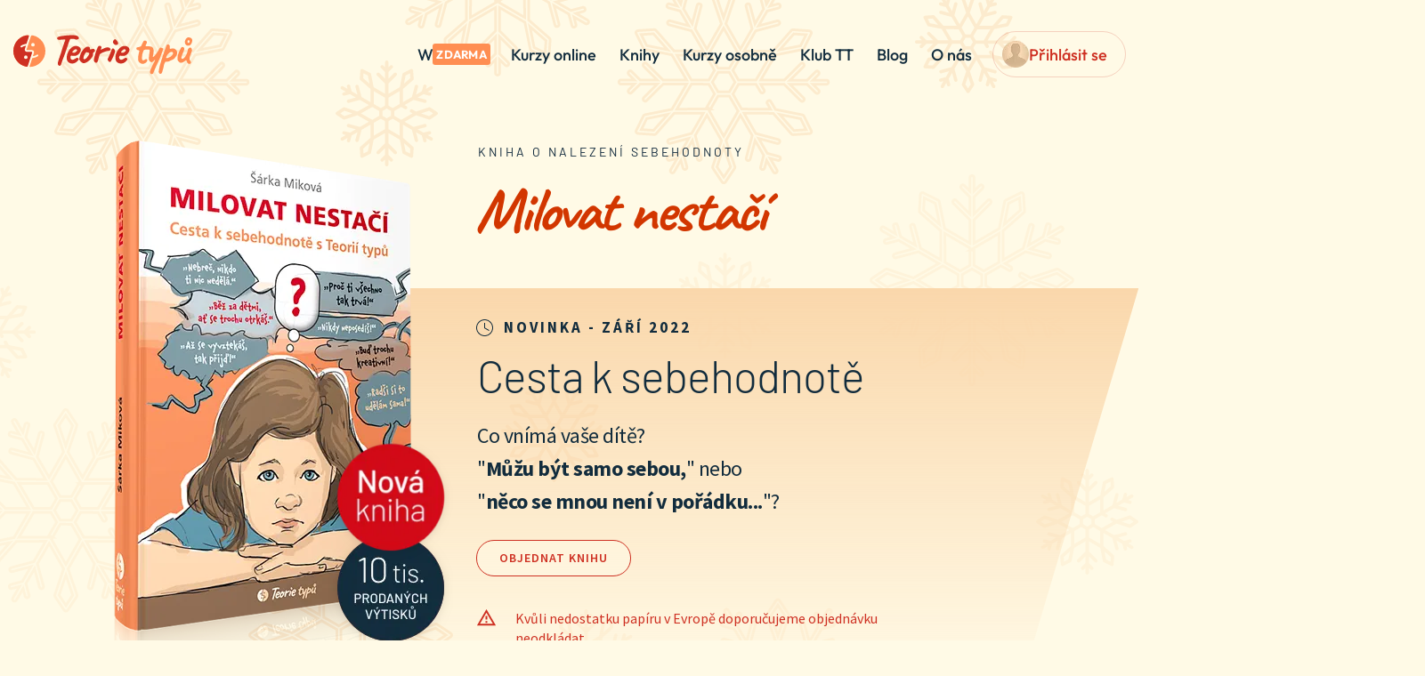

--- FILE ---
content_type: text/html; charset=UTF-8
request_url: https://www.teorietypu.cz/kniha-milovat-nestaci-2/
body_size: 59252
content:
<!DOCTYPE html>
<html lang="cs" prefix="og: https://ogp.me/ns#">
<head>
	<meta charset="UTF-8">
			<script type="text/javascript">
			window.flatStyles = window.flatStyles || ''

			window.lightspeedOptimizeStylesheet = function () {
				const currentStylesheet = document.querySelector( '.tcb-lightspeed-style:not([data-ls-optimized])' )

				if ( currentStylesheet ) {
					try {
						if ( currentStylesheet.sheet && currentStylesheet.sheet.cssRules ) {
							if ( window.flatStyles ) {
								if ( this.optimizing ) {
									setTimeout( window.lightspeedOptimizeStylesheet.bind( this ), 24 )
								} else {
									this.optimizing = true;

									let rulesIndex = 0;

									while ( rulesIndex < currentStylesheet.sheet.cssRules.length ) {
										const rule = currentStylesheet.sheet.cssRules[ rulesIndex ]
										/* remove rules that already exist in the page */
										if ( rule.type === CSSRule.STYLE_RULE && window.flatStyles.includes( `${rule.selectorText}{` ) ) {
											currentStylesheet.sheet.deleteRule( rulesIndex )
										} else {
											rulesIndex ++
										}
									}
									/* optimize, mark it such, move to the next file, append the styles we have until now */
									currentStylesheet.setAttribute( 'data-ls-optimized', '1' )

									window.flatStyles += currentStylesheet.innerHTML

									this.optimizing = false
								}
							} else {
								window.flatStyles = currentStylesheet.innerHTML
								currentStylesheet.setAttribute( 'data-ls-optimized', '1' )
							}
						}
					} catch ( error ) {
						console.warn( error )
					}

					if ( currentStylesheet.parentElement.tagName !== 'HEAD' ) {
						/* always make sure that those styles end up in the head */
						const stylesheetID = currentStylesheet.id;
						/**
						 * make sure that there is only one copy of the css
						 * e.g display CSS
						 */
						if ( ( ! stylesheetID || ( stylesheetID && ! document.querySelector( `head #${stylesheetID}` ) ) ) ) {
							document.head.prepend( currentStylesheet )
						} else {
							currentStylesheet.remove();
						}
					}
				}
			}

			window.lightspeedOptimizeFlat = function ( styleSheetElement ) {
				if ( document.querySelectorAll( 'link[href*="thrive_flat.css"]' ).length > 1 ) {
					/* disable this flat if we already have one */
					styleSheetElement.setAttribute( 'disabled', true )
				} else {
					/* if this is the first one, make sure he's in head */
					if ( styleSheetElement.parentElement.tagName !== 'HEAD' ) {
						document.head.append( styleSheetElement )
					}
				}
			}
		</script>
			<script>
		window.addEventListener('message', function (e) {
			if (typeof e.data.action === 'string' && e.data.action.includes('SimpleShop-purchase')) {
				console.warn('Stop propagation SimpleShop-purchase');
				e.stopImmediatePropagation();
			}
		}, true);
	</script>
	<style type="text/css" id="tcb-style-base-page-5039"  onLoad="typeof window.lightspeedOptimizeStylesheet === 'function' && window.lightspeedOptimizeStylesheet()" class="tcb-lightspeed-style"></style>	<style></style>
	<meta name="viewport" content="width=device-width, initial-scale=1">
<!-- Optimalizace pro vyhledávače podle Rank Math - https://rankmath.com/ -->
<title>Kniha: Milovat nestačí &ndash; Teorie typů</title>
<style id="wpr-usedcss">.thrive-symbol-shortcode{position:relative}.thrv_symbol .thrv_wrapper:not(.thrv_icon){box-sizing:border-box!important}.thrv_wrapper.thrv_symbol,.thrv_wrapper.thrv_text_element{margin:0}.thrv-page-section{position:relative;box-sizing:border-box!important}.thrv-page-section .tve-page-section-out{position:absolute;width:100%;height:100%;left:0;top:0;box-sizing:border-box;transition:box-shadow .5s ease 0s;overflow:hidden}.thrv-page-section.tve-height-update .tve-page-section-in{min-height:150px}.thrv-page-section .tve-page-section-in{box-sizing:border-box;margin-right:auto;margin-left:auto;position:relative;z-index:1;min-height:40px}.thrv-page-section.tcb-window-width .tve-page-section-in{padding-left:0;padding-right:0}.tve-page-section-in>.thrv_wrapper:first-child{margin-top:0}.tve-page-section-in>.thrv_wrapper:last-child{margin-bottom:0}.thrv_wrapper .tve-content-box-background{position:absolute;width:100%;left:0;top:0;overflow:hidden;background-clip:padding-box;height:100%!important}.thrv_wrapper.thrv-content-box{box-sizing:border-box;position:relative;min-height:10px}.thrv_wrapper.thrv-content-box div:not(.thrv_icon):not(.ui-resizable-handle):not(.tve-auxiliary-icon-element){box-sizing:border-box}.tve-cb{display:inline-block;vertical-align:middle;clear:both;overflow:visible;width:100%;z-index:1;position:relative;min-height:10px}.thrv_responsive_video{width:100%;min-width:100px}.thrv_responsive_video .tcb-video-float-container{transition:all .5s ease-out 0s,margin 0s ease 0s}.thrv_responsive_video.tcb-no-perspective{perspective:none!important}#tve_editor .thrv_responsive_video{box-sizing:border-box}.tcb-icon{display:inline-block;width:1em;height:1em;line-height:1em;vertical-align:middle;stroke-width:0;stroke:currentcolor;fill:currentcolor;box-sizing:content-box;transform:rotate(var(--tcb-icon-rotation-angle,0deg))}svg.tcb-icon path:not([fill=none]){transition:none 0s ease 0s;fill:inherit!important;stroke:inherit!important}.thrv_icon{text-align:center}.thrv-button{max-width:100%;margin-left:auto;margin-right:auto;display:table!important}.thrv-button.thrv_wrapper{padding:0}.thrv-button .tcb-plain-text{cursor:pointer}a.tcb-button-link{background-color:#1abc9c;padding:12px 15px;font-size:18px;box-sizing:border-box;display:inline-flex;align-items:center;overflow:hidden;width:100%;text-align:center;line-height:1.2em}a.tcb-button-link:hover{background-color:#15a288}.thrv-button a.tcb-button-link{color:#fff;text-decoration:none!important}a.tcb-button-link>span::before{position:absolute;content:"";display:none;top:-100px;bottom:-100px;width:1px;left:10px;background-color:#007900}span.tcb-button-texts{color:inherit;display:block;flex:1 1 0%;position:relative}span.tcb-button-texts>span{display:block;padding:0}.thrv-styled_list{padding-top:10px!important;padding-bottom:10px!important}.thrv-styled_list ul.tcb-styled-list{list-style:none;margin:0!important;padding:0!important}.thrv-styled_list ul.tcb-styled-list li div.thrv_icon{padding:10px;margin:0;box-sizing:content-box}.tcb-styled-list-icon-text{display:block;z-index:0;line-height:2.3em}.tcb-styled-list-icon{position:relative;z-index:1}.thrv-styled-list-item{display:flex;place-content:flex-start;align-items:flex-start;word-break:break-word}.thrv-styled-list-item::before{content:none!important}.tve_image_caption{position:relative}.tve_image_caption:not(.tcb-mm-image.tve-tab-image){height:auto!important}.tve_image_caption .tve_image{max-width:100%;width:100%}.tcb-style-wrap strong{font-weight:var(--g-bold-weight,bold)}.tcb-plain-text{cursor:text}.thrv_text_element{overflow-wrap:break-word}:not(#_s) .tcb-window-width{width:100vw;margin-left:calc(-50vw + 50%)!important}.notifications-content-wrapper.tcb-permanently-hidden{display:none!important}.tcb-permanently-hidden{display:none!important}.tcb-clear::after{display:block;height:0;content:""}.tcb-flex-row{display:flex;flex-flow:row nowrap;align-items:stretch;justify-content:space-between;margin-top:0;margin-left:-15px;padding-bottom:15px;padding-top:15px}.tcb-flex-col{flex:1 1 auto;padding-top:0;padding-left:15px}.tcb-flex-row .tcb-flex-col{box-sizing:border-box}.tcb--cols--3:not(.tcb-resized)>.tcb-flex-col{max-width:33.3333%}.tcb-col{height:100%;display:flex;flex-direction:column;position:relative}.tcb-flex-row .tcb-col{box-sizing:border-box}.tcb-col.variable-height{height:unset!important}html{text-rendering:auto!important}html body{text-rendering:auto!important}#tve_editor ul{margin-left:20px}.thrv_wrapper{margin-top:20px;margin-bottom:20px;padding:1px}.thrv_wrapper div{box-sizing:content-box}.thrv_wrapper.tve-elem-default-pad{padding:20px}.thrv_wrapper.thrv-page-section,.thrv_wrapper.thrv_symbol,.thrv_wrapper.thrv_text_element{margin:0}.thrv_wrapper.thrv-columns{margin-top:10px;margin-bottom:10px;padding:0}.thrv_wrapper.tcb-window-width{position:relative;max-width:none!important}.tve_shortcode_editor h1{padding:0}p{font-size:1em}.tve_image{border-radius:0;box-shadow:none}div .tve_image_caption{padding:0;max-width:100%!important;box-sizing:border-box!important}.tve_image_caption .tve_image_frame{display:block;max-width:100%;position:relative;overflow:hidden}.tve_image_caption .tve_image{display:block;padding:0;height:auto}.tve_responsive_video_container{position:relative;height:0;overflow:hidden;padding-bottom:56.25%;display:block}.tve_responsive_video_container iframe{position:absolute;top:0;left:0;width:100%!important;height:100%!important}.thrv_icon{line-height:0}.thrv_icon.tcb-icon-display{display:table;border-collapse:initial}.thrv_icon.thrv_wrapper{margin-left:auto;margin-right:auto;padding:0}.thrv_responsive_video.thrv_wrapper{max-height:100%;max-width:100%;margin-left:auto;margin-right:auto}.video_overlay{cursor:pointer}.tve_shortcode_rendered p:empty{display:none!important}.tve_shortcode_rendered ul{line-height:1.875em;margin-bottom:1.25em;padding-left:3.15em}.slick-slider{position:relative;display:block;box-sizing:border-box;user-select:none;touch-action:pan-y;-webkit-tap-highlight-color:transparent}.slick-list{position:relative;overflow:hidden;display:block;margin:0;padding:0}.slick-slider .slick-list,.slick-slider .slick-track{transform:translate3d(0,0,0)}.slick-track{position:relative;left:0;top:0;display:block;margin-left:auto;margin-right:auto}.slick-track::after,.slick-track::before{content:"";display:table}.slick-track::after{clear:both}.slick-slide{float:left;height:100%;min-height:1px;display:none}.slick-next,.slick-prev{position:absolute;display:block;height:20px;width:20px;line-height:0;font-size:0px;cursor:pointer;background:0 0;color:transparent;top:50%;transform:translate(0,-50%);padding:0;border:none;outline:0}.slick-next:focus,.slick-next:hover,.slick-prev:focus,.slick-prev:hover{outline:0;background:0 0;color:transparent}.slick-next:focus::before,.slick-next:hover::before,.slick-prev:focus::before,.slick-prev:hover::before{opacity:1}.slick-prev{left:-25px}.slick-next{right:-25px}.slick-dotted.slick-slider{margin-bottom:30px}.slick-dots{position:absolute;bottom:-25px;list-style:none;display:block;text-align:center;padding:0;margin:0;width:100%}.slick-dots li{position:relative;display:inline-block;height:20px;width:20px;margin:0 5px;padding:0;cursor:pointer}.thrv_wrapper.thrv_contentbox_shortcode{position:relative}@media (max-width:767px){html{overflow-x:hidden!important}body,html{max-width:100vw!important}.tcb-flex-row{flex-direction:column}.tcb-flex-row.v-2{flex-direction:row}.tcb-flex-row.v-2:not(.tcb-mobile-no-wrap){flex-wrap:wrap}.tcb-flex-row.v-2:not(.tcb-mobile-no-wrap)>.tcb-flex-col{width:100%;flex:1 0 390px;max-width:100%!important}}@media (max-width:1023px) and (min-width:768px){.tcb-flex-row.tcb-resized:not(.tcb--cols--2):not(.tcb-medium-no-wrap),.tcb-flex-row:not(.tcb--cols--2):not(.tcb-medium-no-wrap){flex-wrap:wrap}.tcb-flex-row.tcb-resized:not(.tcb--cols--2):not(.tcb-medium-no-wrap)>.tcb-flex-col,.tcb-flex-row:not(.tcb--cols--2):not(.tcb-medium-no-wrap)>.tcb-flex-col{flex:1 0 250px;max-width:100%!important}.tcb-flex-row.tcb-medium-no-wrap,.tcb-flex-row.tcb-resized.tcb-medium-no-wrap{flex-wrap:nowrap!important}.tcb-flex-row.tcb-medium-no-wrap>.tcb-flex-col,.tcb-flex-row.tcb-resized.tcb-medium-no-wrap>.tcb-flex-col{flex:1 1 auto!important}}@media screen and (-ms-high-contrast:active),(-ms-high-contrast:none){.tcb-flex-col{width:100%}.tcb-col{display:block}}@media screen and (max-device-width:480px){body{text-size-adjust:none}}@media only screen and (max-device-width:1366px){.thrv_responsive_video.thrv_wrapper:not(.tcb-no-perspective){transform:translateZ(0)}}img:is([sizes=auto i],[sizes^="auto," i]){contain-intrinsic-size:3000px 1500px}@font-face{font-display:swap;font-family:'Source Sans Pro';font-style:normal;font-weight:400;src:url(https://fonts.gstatic.com/s/sourcesanspro/v23/6xK3dSBYKcSV-LCoeQqfX1RYOo3qNq7lqDY.woff2) format('woff2');unicode-range:U+0100-02BA,U+02BD-02C5,U+02C7-02CC,U+02CE-02D7,U+02DD-02FF,U+0304,U+0308,U+0329,U+1D00-1DBF,U+1E00-1E9F,U+1EF2-1EFF,U+2020,U+20A0-20AB,U+20AD-20C0,U+2113,U+2C60-2C7F,U+A720-A7FF}@font-face{font-display:swap;font-family:'Source Sans Pro';font-style:normal;font-weight:400;src:url(https://fonts.gstatic.com/s/sourcesanspro/v23/6xK3dSBYKcSV-LCoeQqfX1RYOo3qOK7l.woff2) format('woff2');unicode-range:U+0000-00FF,U+0131,U+0152-0153,U+02BB-02BC,U+02C6,U+02DA,U+02DC,U+0304,U+0308,U+0329,U+2000-206F,U+20AC,U+2122,U+2191,U+2193,U+2212,U+2215,U+FEFF,U+FFFD}@font-face{font-display:swap;font-family:'Source Sans Pro';font-style:normal;font-weight:600;src:url(https://fonts.gstatic.com/s/sourcesanspro/v23/6xKydSBYKcSV-LCoeQqfX1RYOo3i54rwmRduz8A.woff2) format('woff2');unicode-range:U+0100-02BA,U+02BD-02C5,U+02C7-02CC,U+02CE-02D7,U+02DD-02FF,U+0304,U+0308,U+0329,U+1D00-1DBF,U+1E00-1E9F,U+1EF2-1EFF,U+2020,U+20A0-20AB,U+20AD-20C0,U+2113,U+2C60-2C7F,U+A720-A7FF}@font-face{font-display:swap;font-family:'Source Sans Pro';font-style:normal;font-weight:600;src:url(https://fonts.gstatic.com/s/sourcesanspro/v23/6xKydSBYKcSV-LCoeQqfX1RYOo3i54rwlxdu.woff2) format('woff2');unicode-range:U+0000-00FF,U+0131,U+0152-0153,U+02BB-02BC,U+02C6,U+02DA,U+02DC,U+0304,U+0308,U+0329,U+2000-206F,U+20AC,U+2122,U+2191,U+2193,U+2212,U+2215,U+FEFF,U+FFFD}@font-face{font-display:swap;font-family:'Source Sans Pro';font-style:normal;font-weight:700;src:url(https://fonts.gstatic.com/s/sourcesanspro/v23/6xKydSBYKcSV-LCoeQqfX1RYOo3ig4vwmRduz8A.woff2) format('woff2');unicode-range:U+0100-02BA,U+02BD-02C5,U+02C7-02CC,U+02CE-02D7,U+02DD-02FF,U+0304,U+0308,U+0329,U+1D00-1DBF,U+1E00-1E9F,U+1EF2-1EFF,U+2020,U+20A0-20AB,U+20AD-20C0,U+2113,U+2C60-2C7F,U+A720-A7FF}@font-face{font-display:swap;font-family:'Source Sans Pro';font-style:normal;font-weight:700;src:url(https://fonts.gstatic.com/s/sourcesanspro/v23/6xKydSBYKcSV-LCoeQqfX1RYOo3ig4vwlxdu.woff2) format('woff2');unicode-range:U+0000-00FF,U+0131,U+0152-0153,U+02BB-02BC,U+02C6,U+02DA,U+02DC,U+0304,U+0308,U+0329,U+2000-206F,U+20AC,U+2122,U+2191,U+2193,U+2212,U+2215,U+FEFF,U+FFFD}img.emoji{display:inline!important;border:none!important;box-shadow:none!important;height:1em!important;width:1em!important;margin:0 .07em!important;vertical-align:-.1em!important;background:0 0!important;padding:0!important}:where(.wp-block-button__link){border-radius:9999px;box-shadow:none;padding:calc(.667em + 2px) calc(1.333em + 2px);text-decoration:none}:root :where(.wp-block-button .wp-block-button__link.is-style-outline),:root :where(.wp-block-button.is-style-outline>.wp-block-button__link){border:2px solid;padding:.667em 1.333em}:root :where(.wp-block-button .wp-block-button__link.is-style-outline:not(.has-text-color)),:root :where(.wp-block-button.is-style-outline>.wp-block-button__link:not(.has-text-color)){color:currentColor}:root :where(.wp-block-button .wp-block-button__link.is-style-outline:not(.has-background)),:root :where(.wp-block-button.is-style-outline>.wp-block-button__link:not(.has-background)){background-color:initial;background-image:none}:where(.wp-block-calendar table:not(.has-background) th){background:#ddd}:where(.wp-block-columns){margin-bottom:1.75em}:where(.wp-block-columns.has-background){padding:1.25em 2.375em}:where(.wp-block-post-comments input[type=submit]){border:none}:where(.wp-block-cover-image:not(.has-text-color)),:where(.wp-block-cover:not(.has-text-color)){color:#fff}:where(.wp-block-cover-image.is-light:not(.has-text-color)),:where(.wp-block-cover.is-light:not(.has-text-color)){color:#000}:root :where(.wp-block-cover h1:not(.has-text-color)),:root :where(.wp-block-cover h2:not(.has-text-color)),:root :where(.wp-block-cover h3:not(.has-text-color)),:root :where(.wp-block-cover h4:not(.has-text-color)),:root :where(.wp-block-cover h5:not(.has-text-color)),:root :where(.wp-block-cover h6:not(.has-text-color)),:root :where(.wp-block-cover p:not(.has-text-color)){color:inherit}:where(.wp-block-file){margin-bottom:1.5em}:where(.wp-block-file__button){border-radius:2em;display:inline-block;padding:.5em 1em}:where(.wp-block-file__button):is(a):active,:where(.wp-block-file__button):is(a):focus,:where(.wp-block-file__button):is(a):hover,:where(.wp-block-file__button):is(a):visited{box-shadow:none;color:#fff;opacity:.85;text-decoration:none}:where(.wp-block-group.wp-block-group-is-layout-constrained){position:relative}:root :where(.wp-block-image.is-style-rounded img,.wp-block-image .is-style-rounded img){border-radius:9999px}:where(.wp-block-latest-comments:not([style*=line-height] .wp-block-latest-comments__comment)){line-height:1.1}:where(.wp-block-latest-comments:not([style*=line-height] .wp-block-latest-comments__comment-excerpt p)){line-height:1.8}:root :where(.wp-block-latest-posts.is-grid){padding:0}:root :where(.wp-block-latest-posts.wp-block-latest-posts__list){padding-left:0}ul{box-sizing:border-box}:root :where(.wp-block-list.has-background){padding:1.25em 2.375em}:where(.wp-block-navigation.has-background .wp-block-navigation-item a:not(.wp-element-button)),:where(.wp-block-navigation.has-background .wp-block-navigation-submenu a:not(.wp-element-button)){padding:.5em 1em}:where(.wp-block-navigation .wp-block-navigation__submenu-container .wp-block-navigation-item a:not(.wp-element-button)),:where(.wp-block-navigation .wp-block-navigation__submenu-container .wp-block-navigation-submenu a:not(.wp-element-button)),:where(.wp-block-navigation .wp-block-navigation__submenu-container .wp-block-navigation-submenu button.wp-block-navigation-item__content),:where(.wp-block-navigation .wp-block-navigation__submenu-container .wp-block-pages-list__item button.wp-block-navigation-item__content){padding:.5em 1em}:root :where(p.has-background){padding:1.25em 2.375em}:where(p.has-text-color:not(.has-link-color)) a{color:inherit}:where(.wp-block-post-comments-form) input:not([type=submit]),:where(.wp-block-post-comments-form) textarea{border:1px solid #949494;font-family:inherit;font-size:1em}:where(.wp-block-post-comments-form) input:where(:not([type=submit]):not([type=checkbox])),:where(.wp-block-post-comments-form) textarea{padding:calc(.667em + 2px)}:where(.wp-block-post-excerpt){box-sizing:border-box;margin-bottom:var(--wp--style--block-gap);margin-top:var(--wp--style--block-gap)}:where(.wp-block-preformatted.has-background){padding:1.25em 2.375em}:where(.wp-block-search__button){border:1px solid #ccc;padding:6px 10px}:where(.wp-block-search__input){font-family:inherit;font-size:inherit;font-style:inherit;font-weight:inherit;letter-spacing:inherit;line-height:inherit;text-transform:inherit}:where(.wp-block-search__button-inside .wp-block-search__inside-wrapper){border:1px solid #949494;box-sizing:border-box;padding:4px}:where(.wp-block-search__button-inside .wp-block-search__inside-wrapper) .wp-block-search__input{border:none;border-radius:0;padding:0 4px}:where(.wp-block-search__button-inside .wp-block-search__inside-wrapper) .wp-block-search__input:focus{outline:0}:where(.wp-block-search__button-inside .wp-block-search__inside-wrapper) :where(.wp-block-search__button){padding:4px 8px}:root :where(.wp-block-separator.is-style-dots){height:auto;line-height:1;text-align:center}:root :where(.wp-block-separator.is-style-dots):before{color:currentColor;content:"···";font-family:serif;font-size:1.5em;letter-spacing:2em;padding-left:2em}:root :where(.wp-block-site-logo.is-style-rounded){border-radius:9999px}:where(.wp-block-social-links:not(.is-style-logos-only)) .wp-social-link{background-color:#f0f0f0;color:#444}:where(.wp-block-social-links:not(.is-style-logos-only)) .wp-social-link-amazon{background-color:#f90;color:#fff}:where(.wp-block-social-links:not(.is-style-logos-only)) .wp-social-link-bandcamp{background-color:#1ea0c3;color:#fff}:where(.wp-block-social-links:not(.is-style-logos-only)) .wp-social-link-behance{background-color:#0757fe;color:#fff}:where(.wp-block-social-links:not(.is-style-logos-only)) .wp-social-link-bluesky{background-color:#0a7aff;color:#fff}:where(.wp-block-social-links:not(.is-style-logos-only)) .wp-social-link-codepen{background-color:#1e1f26;color:#fff}:where(.wp-block-social-links:not(.is-style-logos-only)) .wp-social-link-deviantart{background-color:#02e49b;color:#fff}:where(.wp-block-social-links:not(.is-style-logos-only)) .wp-social-link-discord{background-color:#5865f2;color:#fff}:where(.wp-block-social-links:not(.is-style-logos-only)) .wp-social-link-dribbble{background-color:#e94c89;color:#fff}:where(.wp-block-social-links:not(.is-style-logos-only)) .wp-social-link-dropbox{background-color:#4280ff;color:#fff}:where(.wp-block-social-links:not(.is-style-logos-only)) .wp-social-link-etsy{background-color:#f45800;color:#fff}:where(.wp-block-social-links:not(.is-style-logos-only)) .wp-social-link-facebook{background-color:#0866ff;color:#fff}:where(.wp-block-social-links:not(.is-style-logos-only)) .wp-social-link-fivehundredpx{background-color:#000;color:#fff}:where(.wp-block-social-links:not(.is-style-logos-only)) .wp-social-link-flickr{background-color:#0461dd;color:#fff}:where(.wp-block-social-links:not(.is-style-logos-only)) .wp-social-link-foursquare{background-color:#e65678;color:#fff}:where(.wp-block-social-links:not(.is-style-logos-only)) .wp-social-link-github{background-color:#24292d;color:#fff}:where(.wp-block-social-links:not(.is-style-logos-only)) .wp-social-link-goodreads{background-color:#eceadd;color:#382110}:where(.wp-block-social-links:not(.is-style-logos-only)) .wp-social-link-google{background-color:#ea4434;color:#fff}:where(.wp-block-social-links:not(.is-style-logos-only)) .wp-social-link-gravatar{background-color:#1d4fc4;color:#fff}:where(.wp-block-social-links:not(.is-style-logos-only)) .wp-social-link-instagram{background-color:#f00075;color:#fff}:where(.wp-block-social-links:not(.is-style-logos-only)) .wp-social-link-lastfm{background-color:#e21b24;color:#fff}:where(.wp-block-social-links:not(.is-style-logos-only)) .wp-social-link-linkedin{background-color:#0d66c2;color:#fff}:where(.wp-block-social-links:not(.is-style-logos-only)) .wp-social-link-mastodon{background-color:#3288d4;color:#fff}:where(.wp-block-social-links:not(.is-style-logos-only)) .wp-social-link-medium{background-color:#000;color:#fff}:where(.wp-block-social-links:not(.is-style-logos-only)) .wp-social-link-meetup{background-color:#f6405f;color:#fff}:where(.wp-block-social-links:not(.is-style-logos-only)) .wp-social-link-patreon{background-color:#000;color:#fff}:where(.wp-block-social-links:not(.is-style-logos-only)) .wp-social-link-pinterest{background-color:#e60122;color:#fff}:where(.wp-block-social-links:not(.is-style-logos-only)) .wp-social-link-pocket{background-color:#ef4155;color:#fff}:where(.wp-block-social-links:not(.is-style-logos-only)) .wp-social-link-reddit{background-color:#ff4500;color:#fff}:where(.wp-block-social-links:not(.is-style-logos-only)) .wp-social-link-skype{background-color:#0478d7;color:#fff}:where(.wp-block-social-links:not(.is-style-logos-only)) .wp-social-link-snapchat{background-color:#fefc00;color:#fff;stroke:#000}:where(.wp-block-social-links:not(.is-style-logos-only)) .wp-social-link-soundcloud{background-color:#ff5600;color:#fff}:where(.wp-block-social-links:not(.is-style-logos-only)) .wp-social-link-spotify{background-color:#1bd760;color:#fff}:where(.wp-block-social-links:not(.is-style-logos-only)) .wp-social-link-telegram{background-color:#2aabee;color:#fff}:where(.wp-block-social-links:not(.is-style-logos-only)) .wp-social-link-threads{background-color:#000;color:#fff}:where(.wp-block-social-links:not(.is-style-logos-only)) .wp-social-link-tiktok{background-color:#000;color:#fff}:where(.wp-block-social-links:not(.is-style-logos-only)) .wp-social-link-tumblr{background-color:#011835;color:#fff}:where(.wp-block-social-links:not(.is-style-logos-only)) .wp-social-link-twitch{background-color:#6440a4;color:#fff}:where(.wp-block-social-links:not(.is-style-logos-only)) .wp-social-link-twitter{background-color:#1da1f2;color:#fff}:where(.wp-block-social-links:not(.is-style-logos-only)) .wp-social-link-vimeo{background-color:#1eb7ea;color:#fff}:where(.wp-block-social-links:not(.is-style-logos-only)) .wp-social-link-vk{background-color:#4680c2;color:#fff}:where(.wp-block-social-links:not(.is-style-logos-only)) .wp-social-link-wordpress{background-color:#3499cd;color:#fff}:where(.wp-block-social-links:not(.is-style-logos-only)) .wp-social-link-whatsapp{background-color:#25d366;color:#fff}:where(.wp-block-social-links:not(.is-style-logos-only)) .wp-social-link-x{background-color:#000;color:#fff}:where(.wp-block-social-links:not(.is-style-logos-only)) .wp-social-link-yelp{background-color:#d32422;color:#fff}:where(.wp-block-social-links:not(.is-style-logos-only)) .wp-social-link-youtube{background-color:red;color:#fff}:where(.wp-block-social-links.is-style-logos-only) .wp-social-link{background:0 0}:where(.wp-block-social-links.is-style-logos-only) .wp-social-link svg{height:1.25em;width:1.25em}:where(.wp-block-social-links.is-style-logos-only) .wp-social-link-amazon{color:#f90}:where(.wp-block-social-links.is-style-logos-only) .wp-social-link-bandcamp{color:#1ea0c3}:where(.wp-block-social-links.is-style-logos-only) .wp-social-link-behance{color:#0757fe}:where(.wp-block-social-links.is-style-logos-only) .wp-social-link-bluesky{color:#0a7aff}:where(.wp-block-social-links.is-style-logos-only) .wp-social-link-codepen{color:#1e1f26}:where(.wp-block-social-links.is-style-logos-only) .wp-social-link-deviantart{color:#02e49b}:where(.wp-block-social-links.is-style-logos-only) .wp-social-link-discord{color:#5865f2}:where(.wp-block-social-links.is-style-logos-only) .wp-social-link-dribbble{color:#e94c89}:where(.wp-block-social-links.is-style-logos-only) .wp-social-link-dropbox{color:#4280ff}:where(.wp-block-social-links.is-style-logos-only) .wp-social-link-etsy{color:#f45800}:where(.wp-block-social-links.is-style-logos-only) .wp-social-link-facebook{color:#0866ff}:where(.wp-block-social-links.is-style-logos-only) .wp-social-link-fivehundredpx{color:#000}:where(.wp-block-social-links.is-style-logos-only) .wp-social-link-flickr{color:#0461dd}:where(.wp-block-social-links.is-style-logos-only) .wp-social-link-foursquare{color:#e65678}:where(.wp-block-social-links.is-style-logos-only) .wp-social-link-github{color:#24292d}:where(.wp-block-social-links.is-style-logos-only) .wp-social-link-goodreads{color:#382110}:where(.wp-block-social-links.is-style-logos-only) .wp-social-link-google{color:#ea4434}:where(.wp-block-social-links.is-style-logos-only) .wp-social-link-gravatar{color:#1d4fc4}:where(.wp-block-social-links.is-style-logos-only) .wp-social-link-instagram{color:#f00075}:where(.wp-block-social-links.is-style-logos-only) .wp-social-link-lastfm{color:#e21b24}:where(.wp-block-social-links.is-style-logos-only) .wp-social-link-linkedin{color:#0d66c2}:where(.wp-block-social-links.is-style-logos-only) .wp-social-link-mastodon{color:#3288d4}:where(.wp-block-social-links.is-style-logos-only) .wp-social-link-medium{color:#000}:where(.wp-block-social-links.is-style-logos-only) .wp-social-link-meetup{color:#f6405f}:where(.wp-block-social-links.is-style-logos-only) .wp-social-link-patreon{color:#000}:where(.wp-block-social-links.is-style-logos-only) .wp-social-link-pinterest{color:#e60122}:where(.wp-block-social-links.is-style-logos-only) .wp-social-link-pocket{color:#ef4155}:where(.wp-block-social-links.is-style-logos-only) .wp-social-link-reddit{color:#ff4500}:where(.wp-block-social-links.is-style-logos-only) .wp-social-link-skype{color:#0478d7}:where(.wp-block-social-links.is-style-logos-only) .wp-social-link-snapchat{color:#fff;stroke:#000}:where(.wp-block-social-links.is-style-logos-only) .wp-social-link-soundcloud{color:#ff5600}:where(.wp-block-social-links.is-style-logos-only) .wp-social-link-spotify{color:#1bd760}:where(.wp-block-social-links.is-style-logos-only) .wp-social-link-telegram{color:#2aabee}:where(.wp-block-social-links.is-style-logos-only) .wp-social-link-threads{color:#000}:where(.wp-block-social-links.is-style-logos-only) .wp-social-link-tiktok{color:#000}:where(.wp-block-social-links.is-style-logos-only) .wp-social-link-tumblr{color:#011835}:where(.wp-block-social-links.is-style-logos-only) .wp-social-link-twitch{color:#6440a4}:where(.wp-block-social-links.is-style-logos-only) .wp-social-link-twitter{color:#1da1f2}:where(.wp-block-social-links.is-style-logos-only) .wp-social-link-vimeo{color:#1eb7ea}:where(.wp-block-social-links.is-style-logos-only) .wp-social-link-vk{color:#4680c2}:where(.wp-block-social-links.is-style-logos-only) .wp-social-link-whatsapp{color:#25d366}:where(.wp-block-social-links.is-style-logos-only) .wp-social-link-wordpress{color:#3499cd}:where(.wp-block-social-links.is-style-logos-only) .wp-social-link-x{color:#000}:where(.wp-block-social-links.is-style-logos-only) .wp-social-link-yelp{color:#d32422}:where(.wp-block-social-links.is-style-logos-only) .wp-social-link-youtube{color:red}:root :where(.wp-block-social-links .wp-social-link a){padding:.25em}:root :where(.wp-block-social-links.is-style-logos-only .wp-social-link a){padding:0}:root :where(.wp-block-social-links.is-style-pill-shape .wp-social-link a){padding-left:.6666666667em;padding-right:.6666666667em}:root :where(.wp-block-tag-cloud.is-style-outline){display:flex;flex-wrap:wrap;gap:1ch}:root :where(.wp-block-tag-cloud.is-style-outline a){border:1px solid;font-size:unset!important;margin-right:0;padding:1ch 2ch;text-decoration:none!important}:root :where(.wp-block-table-of-contents){box-sizing:border-box}:where(.wp-block-term-description){box-sizing:border-box;margin-bottom:var(--wp--style--block-gap);margin-top:var(--wp--style--block-gap)}:where(pre.wp-block-verse){font-family:inherit}.entry-content{counter-reset:footnotes}:root{--wp--preset--font-size--normal:16px;--wp--preset--font-size--huge:42px}.screen-reader-text{border:0;clip-path:inset(50%);height:1px;margin:-1px;overflow:hidden;padding:0;position:absolute;width:1px;word-wrap:normal!important}.screen-reader-text:focus{background-color:#ddd;clip-path:none;color:#444;display:block;font-size:1em;height:auto;left:5px;line-height:normal;padding:15px 23px 14px;text-decoration:none;top:5px;width:auto;z-index:100000}html :where(.has-border-color){border-style:solid}html :where([style*=border-top-color]){border-top-style:solid}html :where([style*=border-right-color]){border-right-style:solid}html :where([style*=border-bottom-color]){border-bottom-style:solid}html :where([style*=border-left-color]){border-left-style:solid}html :where([style*=border-width]){border-style:solid}html :where([style*=border-top-width]){border-top-style:solid}html :where([style*=border-right-width]){border-right-style:solid}html :where([style*=border-bottom-width]){border-bottom-style:solid}html :where([style*=border-left-width]){border-left-style:solid}html :where(img[class*=wp-image-]){height:auto;max-width:100%}:where(figure){margin:0 0 1em}html :where(.is-position-sticky){--wp-admin--admin-bar--position-offset:var(--wp-admin--admin-bar--height,0px)}@media screen and (max-width:600px){html :where(.is-position-sticky){--wp-admin--admin-bar--position-offset:0px}}:root{--wp--preset--aspect-ratio--square:1;--wp--preset--aspect-ratio--4-3:4/3;--wp--preset--aspect-ratio--3-4:3/4;--wp--preset--aspect-ratio--3-2:3/2;--wp--preset--aspect-ratio--2-3:2/3;--wp--preset--aspect-ratio--16-9:16/9;--wp--preset--aspect-ratio--9-16:9/16;--wp--preset--color--black:#000000;--wp--preset--color--cyan-bluish-gray:#abb8c3;--wp--preset--color--white:#ffffff;--wp--preset--color--pale-pink:#f78da7;--wp--preset--color--vivid-red:#cf2e2e;--wp--preset--color--luminous-vivid-orange:#ff6900;--wp--preset--color--luminous-vivid-amber:#fcb900;--wp--preset--color--light-green-cyan:#7bdcb5;--wp--preset--color--vivid-green-cyan:#00d084;--wp--preset--color--pale-cyan-blue:#8ed1fc;--wp--preset--color--vivid-cyan-blue:#0693e3;--wp--preset--color--vivid-purple:#9b51e0;--wp--preset--color--contrast:var(--contrast);--wp--preset--color--contrast-2:var(--contrast-2);--wp--preset--color--contrast-3:var(--contrast-3);--wp--preset--color--base:var(--base);--wp--preset--color--base-2:var(--base-2);--wp--preset--color--base-3:var(--base-3);--wp--preset--color--accent:var(--accent);--wp--preset--gradient--vivid-cyan-blue-to-vivid-purple:linear-gradient(135deg,rgba(6, 147, 227, 1) 0%,rgb(155, 81, 224) 100%);--wp--preset--gradient--light-green-cyan-to-vivid-green-cyan:linear-gradient(135deg,rgb(122, 220, 180) 0%,rgb(0, 208, 130) 100%);--wp--preset--gradient--luminous-vivid-amber-to-luminous-vivid-orange:linear-gradient(135deg,rgba(252, 185, 0, 1) 0%,rgba(255, 105, 0, 1) 100%);--wp--preset--gradient--luminous-vivid-orange-to-vivid-red:linear-gradient(135deg,rgba(255, 105, 0, 1) 0%,rgb(207, 46, 46) 100%);--wp--preset--gradient--very-light-gray-to-cyan-bluish-gray:linear-gradient(135deg,rgb(238, 238, 238) 0%,rgb(169, 184, 195) 100%);--wp--preset--gradient--cool-to-warm-spectrum:linear-gradient(135deg,rgb(74, 234, 220) 0%,rgb(151, 120, 209) 20%,rgb(207, 42, 186) 40%,rgb(238, 44, 130) 60%,rgb(251, 105, 98) 80%,rgb(254, 248, 76) 100%);--wp--preset--gradient--blush-light-purple:linear-gradient(135deg,rgb(255, 206, 236) 0%,rgb(152, 150, 240) 100%);--wp--preset--gradient--blush-bordeaux:linear-gradient(135deg,rgb(254, 205, 165) 0%,rgb(254, 45, 45) 50%,rgb(107, 0, 62) 100%);--wp--preset--gradient--luminous-dusk:linear-gradient(135deg,rgb(255, 203, 112) 0%,rgb(199, 81, 192) 50%,rgb(65, 88, 208) 100%);--wp--preset--gradient--pale-ocean:linear-gradient(135deg,rgb(255, 245, 203) 0%,rgb(182, 227, 212) 50%,rgb(51, 167, 181) 100%);--wp--preset--gradient--electric-grass:linear-gradient(135deg,rgb(202, 248, 128) 0%,rgb(113, 206, 126) 100%);--wp--preset--gradient--midnight:linear-gradient(135deg,rgb(2, 3, 129) 0%,rgb(40, 116, 252) 100%);--wp--preset--font-size--small:13px;--wp--preset--font-size--medium:20px;--wp--preset--font-size--large:36px;--wp--preset--font-size--x-large:42px;--wp--preset--spacing--20:0.44rem;--wp--preset--spacing--30:0.67rem;--wp--preset--spacing--40:1rem;--wp--preset--spacing--50:1.5rem;--wp--preset--spacing--60:2.25rem;--wp--preset--spacing--70:3.38rem;--wp--preset--spacing--80:5.06rem;--wp--preset--shadow--natural:6px 6px 9px rgba(0, 0, 0, .2);--wp--preset--shadow--deep:12px 12px 50px rgba(0, 0, 0, .4);--wp--preset--shadow--sharp:6px 6px 0px rgba(0, 0, 0, .2);--wp--preset--shadow--outlined:6px 6px 0px -3px rgba(255, 255, 255, 1),6px 6px rgba(0, 0, 0, 1);--wp--preset--shadow--crisp:6px 6px 0px rgba(0, 0, 0, 1)}:where(.is-layout-flex){gap:.5em}:where(.is-layout-grid){gap:.5em}:where(.wp-block-post-template.is-layout-flex){gap:1.25em}:where(.wp-block-post-template.is-layout-grid){gap:1.25em}:where(.wp-block-columns.is-layout-flex){gap:2em}:where(.wp-block-columns.is-layout-grid){gap:2em}:root :where(.wp-block-pullquote){font-size:1.5em;line-height:1.6}body .tl-style article{margin-bottom:0;margin-top:0;padding-top:0}body .thrv_wrapper.thrv-leads-slide-in{margin:0}#tve_editor:after{content:"";display:block;clear:both;visibility:hidden;line-height:0;height:0}.tl-style .tve_p_lb_content{overflow:visible}body .tve_p_lb_content #tve_editor .tve_p_lb_control{padding:15px 0 40px}.tve-leads-ribbon{left:0;min-height:20px;position:fixed;right:0;top:0;z-index:-1}.tve-leads-ribbon #tve_editor{padding:0}.tve-leads-ribbon.tve-leads-triggered{z-index:999991}.tve-leads-ribbon .thrv-ribbon{background-color:#c6efcd;box-shadow:0 1px 1px rgba(0,0,0,.3);padding:10px 0;margin:0}.tve-leads-ribbon .tve-ribbon-close{position:absolute;top:50%;right:2%;transform:translateY(-50%);font-size:30px;line-height:23px;color:#fff;border:1px solid;display:block;text-align:center;text-decoration:none;border-radius:22px;width:30px;height:30px;z-index:100}.tve-leads-slide-in .thrv-leads-slide-in{padding:20px;background-color:#dedede;max-width:800px;position:relative;z-index:999}.tve-leads-slide-in .tve-leads-close{position:absolute;top:-20px;right:-20px;display:block;width:20px;height:20px;line-height:18px;text-align:center;border:1px solid;background:#000;color:#fff;text-decoration:none;font-size:12px;transition:.1s;border-radius:22px;z-index:1}.tve-leads-slide-in .tve-leads-close:hover{transform:scale(1.1)}.tve-leads-widget{position:relative;z-index:0}.tve-leads-screen-filler{position:fixed;top:0;left:0;bottom:0;right:0;z-index:999999}@media only screen and (max-width:940px){body .tve-leads-slide-in{margin:auto 0;top:0;bottom:0}}.tve_content_lock.tve_lead_lock.tve_lock_blur{margin-bottom:20px;position:relative;padding:50px 0}.tve_content_lock.tve_lead_lock.tve_lock_blur .tve_lead_lock_shortcode{z-index:1;position:relative}.tve_lead_locked_overlay{display:block;height:100%;position:absolute;width:100%}.tve-l-open .tve_p_lb_content.tve-leads-triggered{transform:scale(1);transition:none}.tve-tl-anim{transition:all .3s ease-out;opacity:0}.tve-tl-anim.tve-leads-triggered{opacity:1;transition:all .3s ease-out}.tve-leads-widget.tve-tl-anim{transition:all .3s ease-out;opacity:0;height:0}.tve-leads-widget.tve-tl-anim.tve-leads-triggered{opacity:1;height:auto;transition:all .3s ease-out}@-webkit-keyframes tl-slip-top{50%{-webkit-transform:rotateX(5deg);-webkit-animation-timing-function:ease-out}}@-moz-keyframes tl-slip-top{50%{-moz-transform:rotateX(5deg);-moz-animation-timing-function:ease-out}}@keyframes tl-slip-top{50%{transform:rotateX(5deg);animation-timing-function:ease-out}}html.tve-sl-open{min-height:100%}html.tve-sl-open.stl-anim-slip_from_top{-webkit-perspective:900px;-moz-perspective:900px;perspective:900px;background:#000;margin-top:0!important}html.tve-sl-open.stl-anim-slip_from_top body{animation:.5s ease-in forwards tl-slip-top;transform-origin:50% 100%;transform-style:preserve-3d}html.tve-l-open{min-height:100%}body.tve-o-hidden.tve-hide-overflow.tve-l-open,html.tve-o-hidden.tve-hide-overflow.tve-l-open{overflow:hidden;height:auto!important}body.tve-so-hidden.tve-sl-open.tve-s-hide-overflow,html.tve-so-hidden.tve-sl-open.tve-s-hide-overflow{overflow:hidden;height:auto!important}@supports(-webkit-overflow-scrolling:touch){.tve-leads-screen-filler{position:absolute}body.tve-so-hidden.tve-sl-open.tve-s-hide-overflow,html.tve-so-hidden.tve-sl-open.tve-s-hide-overflow{height:0!important}}.tve-leads-two-step-trigger{cursor:pointer}.tve-leads-ribbon{top:0}.tve-leads-slide-in{position:fixed}.tve-leads-slide-in.tve-lb{box-sizing:border-box;padding:10px;width:100%;margin:auto 0;top:0;bottom:0}.tve-leads-slide-in.tve-lb .thrv-leads-slide-in{float:none;margin:0 auto}.tve-leads-slide-in.tve-lb.tve-tl-anim{transition:all .5s ease-in-out;transform:scale(.3)}.tve-leads-slide-in.tve-lb.tve-tl-anim.tve-leads-triggered{transition:all .5s ease-in-out;transform:scale(1)}.tve-leads-slide-in.tve-leads-triggered{z-index:999992}.tve-leads-slide-in{pointer-events:none}.tve-leads-slide-in .thrv-leads-slide-in{pointer-events:all}@media(max-width:782px){body .tve-leads-slide-in.tve-tl-anim{transition:all .5s ease-in-out;transform:scale(.3)}body .tve-leads-slide-in.tve-tl-anim.tve-leads-triggered{transition:all .5s ease-in-out;transform:scale(1)}.tve-leads-slide-in{box-sizing:border-box;padding:10px;width:100%}.tve-leads-slide-in .thrv-leads-slide-in{float:none;margin:0 auto}}.tve-leads-in-content.tve-leads-triggered,.tve-leads-post-footer.tve-leads-triggered,.tve-leads-shortcode.tve-leads-triggered{max-height:none;opacity:1;transition:all .5s ease-in-out}.tve-leads-screen-filler.tve_lb_closing .tve_p_lb_overlay{opacity:0!important;transition:opacity .3s ease-out!important}.tve-tl-gr-anim{transition:margin-top .6s linear}.thrv-greedy-ribbon.thrv_wrapper{box-sizing:border-box;padding-bottom:100px;min-height:100vh;margin:0}#tve-lg-error-container{filter:blur(0px)}.tl-preload-form{min-height:var(--tl-form-height-d);position:relative;display:block;background:rgba(153,162,165,.1);overflow:hidden}@keyframes shimmer{100%{transform:translateX(100%)}}.tl-preload-form::after{position:absolute;top:0;right:0;bottom:0;left:0;transform:translateX(-100%);background-image:linear-gradient(90deg,rgba(255,255,255,0) 0,rgba(255,255,255,.2) 20%,rgba(255,255,255,.5) 60%,rgba(255,255,255,0));animation:2s infinite shimmer;content:""}.tl-preload-form .tl-preload-form,.tl-preload-form :not(span){display:none}@media(max-width:1023px){.tl-preload-form{min-height:var(--tl-form-height-t)}}@media(max-width:767px){.tl-preload-form{min-height:var(--tl-form-height-m)}}@keyframes ppress-dual-ring{0%{transform:rotate(0)}to{transform:rotate(360deg)}}.ppress-checkout__form *{--ppress-heading-fs:22px;--ppress-body-fs:16px;--ppress-btn-color:#2563eb;-webkit-box-sizing:border-box;-moz-box-sizing:border-box;box-sizing:border-box;font-size:var(--ppress-body-fs)}.ppress-checkout__form{margin:1px auto 10px;max-width:100%;width:100%;line-height:20px;position:relative}.ppress-checkout__form p{margin:0 0 5px;padding:0}.ppress-checkout__form{display:flex;flex-wrap:wrap}.ppress-checkout__form .ppress-checkout_order_summary__bottom_details *{font-size:var(--ppress-body-fs)}.ppress-checkout__form .ppress-checkout_order_summary__bottom_details{padding:10px 20px}.ppress-checkout__form a.ppress-checkout-show-login-form{cursor:pointer;float:right;font-size:14px;font-weight:400;line-height:35px;margin:0;padding:0;text-decoration:none;vertical-align:baseline}.ppress-checkout__form .ppress-checkout-form__payment_method{border-top:1px solid #ddd;padding:0}.ppress-checkout__form .ppress-checkout-form__payment_method:first-of-type{border-top:none;border-bottom:none}.ppress-checkout__form .ppress-checkout-form__terms_condition__content{border:1px solid #e5e7eb;padding:20px;max-height:200px;overflow:auto;border-radius:6px;display:none;margin:0 0 20px}.ppress-checkout__form .ppress-checkout__form__preloader{position:absolute;top:0;width:100%;height:100%;background:rgba(250,250,250,.9);z-index:99995}.ppress-checkout__form .ppress-checkout__form__spinner{display:block;width:85px;height:85px;top:40%;right:50%;text-align:center;margin:auto;position:fixed}.ppress-checkout__form .ppress-checkout__form__spinner:after{content:" ";display:block;width:70px;height:70px;margin:8px;border-radius:50%;border:6px solid #212529;border-color:#212529 transparent;animation:1.2s linear infinite ppress-dual-ring}.ppress-checkout__form .ppress-checkout-alert{width:100%;padding:12px 16px;border-radius:6px;margin:10px 0}.ppress-checkout__form .ppress-checkout-alert ul{margin:0 0 0 16px;padding:0;list-style-type:disc}.ppress-checkout__form .ppress-checkout-alert li{font-size:var(--ppress-body-fs);font-weight:400;margin:0!important;padding:0!important;line-height:22px}.ppress-checkout__form .ppress-checkout-alert li strong,.ppress-checkout__form .ppress-checkout-alert p{font-size:var(--ppress-body-fs);margin:0!important;padding:0!important;line-height:22px}.ppress-checkout__form .ppress-checkout-alert li strong{font-weight:700}.ppress-checkout__form .ppress-checkout-alert p{font-weight:500}.flatpickr-current-month .flatpickr-monthDropdown-months{display:inline-block!important}#pp-pass-strength-result{background-color:#eee;border:1px solid #ddd;color:#23282d;padding:3px 5px;text-align:center;width:100%;-webkit-box-sizing:border-box;-moz-box-sizing:border-box;box-sizing:border-box}#pp-pass-strength-result.short{background-color:#f1adad;border-color:#e35b5b;opacity:1}#pp-pass-strength-result.bad{background-color:#fbc5a9;border-color:#f78b53;opacity:1}#pp-pass-strength-result.good{background-color:#ffe399;border-color:#ffc733;opacity:1}#pp-pass-strength-result.strong{background-color:#c1e1b9;border-color:#83c373;opacity:1}.pp-form-container *{-webkit-box-sizing:border-box;-moz-box-sizing:border-box;box-sizing:border-box}.pp-form-container .pp-form-wrapper.ppBuildScratch.ppfl-material .pp-form-field-wrap span.select2-selection.select2-selection--multiple,html .pp-form-container .select2 input.select2-search__field{border:0!important}.pp-form-container form input[type=submit]{-webkit-appearance:none!important;cursor:pointer;text-shadow:none}.pp-form-container form{margin:0;padding:0;background-color:transparent}.pp-form-container form input,.pp-form-container form select,.pp-form-container form textarea{outline:0;background-image:none;height:auto;float:none;position:static;box-shadow:none;text-shadow:none;text-transform:none;text-decoration:none;resize:vertical}.pp-form-container form p{margin:0 0 .5em}.pp-form-container form input[type=submit]:focus{outline:0}.pp-form-container .pp-form-wrapper.ppBuildScratch.ppfl-material .pp-form-field-wrap .select2.select2-container{border:0!important;border-bottom:1px solid #dbdbdb!important;padding-left:0!important}.pp-form-container .pp-form-wrapper.ppBuildScratch.ppfl-flat .pp-form-field-wrap .select2-selection{border:0!important;background:#f7f7f7!important}#profilepress-myaccount-wrapper .profilepress-myaccount-content .select2-selection{border-radius:.25em;transition:border-color .15s ease-in-out,box-shadow .15s ease-in-out;box-shadow:inset 0 1px 1px rgba(0,0,0,.125)}html .select2.select2-container .select2-selection.select2-selection--multiple input.select2-search__field{border:0!important;height:auto!important}.select2.select2-container .select2-selection.select2-selection--multiple input.select2-search__field{border:0!important;box-shadow:none!important}.select2.select2-container .select2-selection.select2-selection--multiple li.select2-selection__choice{height:auto;line-height:normal}.pp-member-directory .ppressmd-member-directory-header .ppressmd-member-directory-header-row .ppressmd-search .ppressmd-search-filter.ppressmd-text-filter-type input:not(.select2-search__field),.pp-member-directory .ppressmd-member-directory-header .select2.select2-container .select2-selection{background-color:transparent;border:1px solid #ddd!important}.pp-member-directory .ppressmd-member-directory-header .select2.select2-container .select2-selection__rendered{color:#666;background-color:transparent}.pp-member-directory .ppressmd-member-directory-header .select2.select2-container{width:100%!important}.pp-member-directory .ppressmd-member-directory-header .select2-search.select2-search--inline .select2-search__field{width:auto!important}.pp-member-directory .ppressmd-member-directory-header .select2.select2-container .select2-selection{display:block!important;height:40px;padding:0 0 0 12px!important;overflow:hidden!important;position:relative!important;white-space:nowrap!important;line-height:35px!important;font-size:15px!important;text-align:left!important;text-decoration:none!important;-moz-border-radius:2px!important;-webkit-border-radius:2px!important;border-radius:2px!important;background-clip:padding-box!important;-webkit-touch-callout:none;-webkit-user-select:none;-moz-user-select:none;-ms-user-select:none;user-select:none;background:0 0!important}.pp-member-directory .ppressmd-member-directory-header .select2.select2-container .select2-selection .select2-selection__arrow{display:inline-block!important;width:34px!important;height:100%!important;position:absolute!important;right:0!important;top:0!important;-moz-border-radius:0 2px 2px 0!important;-webkit-border-radius:0 2px 2px 0!important;border-radius:0 2px 2px 0!important;background-clip:padding-box!important;text-align:center!important;background:0 0!important;border-left:0!important}.pp-member-directory .ppressmd-member-directory-header .select2-container.select2-container--open .select2-dropdown{border:1px solid #ddd;border-top:0;border-radius:0}.pp-member-directory .ppressmd-member-directory-header .select2-container.select2-container--open .select2-dropdown .select2-results li{list-style:none;display:list-item;background-image:none;font-size:15px;margin:5px!important;color:#666!important;padding:3px 7px 4px!important;cursor:pointer;min-height:1em!important}.pp-member-directory .ppressmd-member-directory-header .select2.select2-container .select2-selection.select2-selection--multiple{height:auto!important;line-height:.8!important}.pp-member-directory .ppressmd-member-directory-header .select2-container--default .select2-selection--single .select2-selection__rendered{padding-left:0!important;line-height:37px}.pp-member-directory .ppressmd-member-directory-header .select2-container--default .select2-selection--multiple .select2-selection__rendered{line-height:37px;box-sizing:border-box;list-style:none;margin:0;padding-left:0!important;padding-right:30px;width:100%;font-size:13px}.pp-member-directory .ppressmd-member-directory-header .select2-results li.select2-results__option.select2-results__option--highlighted{background:0 0!important;background:#f4f4f4!important;color:#666!important}.pp-member-directory .ppressmd-member-directory-header .select2-container--default .select2-selection--single .select2-selection__clear{right:10px;margin:0!important}.pp-member-directory .ppressmd-member-directory-header .select2-container--default .select2-selection--multiple .select2-selection__clear{right:10px;font-size:30px;margin:0!important}.pp-member-directory .ppressmd-member-directory-header .select2-container--default .select2-selection--multiple .select2-selection__clear,.pp-member-directory .ppressmd-member-directory-header .select2-container--default .select2-selection--single .select2-selection__arrow b,.pp-member-directory .ppressmd-member-directory-header .select2-container--default .select2-selection--single .select2-selection__clear{color:#888!important}.pp-member-directory .ppressmd-member-directory-header .select2-container--default .select2-selection--multiple .select2-selection__clear{position:absolute}.pp-member-directory .ppressmd-member-directory-header .select2-container--default .select2-selection--multiple .select2-selection__choice{padding:3px 3px 3px 5px}.pp-member-directory .ppressmd-member-directory-header .select2-container .select2-search.select2-search--inline>input{border:0!important;padding:0!important;border-radius:0!important}.pp-member-directory .ppressmd-member-directory-header .select2-container--default .select2-selection--multiple .select2-selection__rendered li{overflow-x:hidden;text-overflow:ellipsis;max-width:100%;box-sizing:border-box}.pp-member-directory .ppressmd-member-directory-header .select2-container--default .select2-selection--single .select2-selection__clear{font-size:20px!important}p:has(+.ppress-paywall-message-wrap){margin-bottom:0}@-webkit-keyframes fpFadeInDown{0%{opacity:0;-webkit-transform:translate3d(0,-20px,0);transform:translate3d(0,-20px,0)}to{opacity:1;-webkit-transform:translate3d(0,0,0);transform:translate3d(0,0,0)}}@keyframes fpFadeInDown{0%{opacity:0;-webkit-transform:translate3d(0,-20px,0);transform:translate3d(0,-20px,0)}to{opacity:1;-webkit-transform:translate3d(0,0,0);transform:translate3d(0,0,0)}}.flatpickr-calendar{background:0 0;opacity:0;display:none;text-align:center;visibility:hidden;padding:0;-webkit-animation:none;animation:none;direction:ltr;border:0;font-size:14px;line-height:24px;border-radius:5px;position:absolute;width:307.875px;box-sizing:border-box;touch-action:manipulation;background:#fff;box-shadow:1px 0 0#e6e6e6,-1px 0 0#e6e6e6,0 1px 0#e6e6e6,0-1px 0#e6e6e6,0 3px 13px rgba(0,0,0,.08)}.flatpickr-calendar.inline,.flatpickr-calendar.open{opacity:1;max-height:640px;visibility:visible}.flatpickr-calendar.open{display:inline-block;z-index:99999}.flatpickr-calendar.animate.open{-webkit-animation:.3s cubic-bezier(.23,1,.32,1) fpFadeInDown;animation:.3s cubic-bezier(.23,1,.32,1) fpFadeInDown}.flatpickr-calendar.inline{display:block;position:relative;top:2px}.flatpickr-calendar.static{position:absolute;top:calc(100% + 2px)}.flatpickr-calendar.static.open{z-index:999;display:block}.flatpickr-calendar.multiMonth .flatpickr-days .dayContainer:nth-child(n+1) .flatpickr-day.inRange:nth-child(7n+7){box-shadow:none!important}.flatpickr-calendar.multiMonth .flatpickr-days .dayContainer:nth-child(n+2) .flatpickr-day.inRange:nth-child(7n+1){box-shadow:-2px 0 0#e6e6e6,5px 0 0#e6e6e6}.flatpickr-calendar .hasTime .dayContainer,.flatpickr-calendar .hasWeeks .dayContainer{border-bottom:0;border-bottom-right-radius:0;border-bottom-left-radius:0}.flatpickr-calendar .hasWeeks .dayContainer{border-left:0}.flatpickr-calendar.hasTime .flatpickr-time{height:40px;border-top:1px solid #e6e6e6}.flatpickr-calendar.noCalendar.hasTime .flatpickr-time{height:auto}.flatpickr-calendar:after,.flatpickr-calendar:before{position:absolute;display:block;pointer-events:none;border:solid transparent;content:"";height:0;width:0;left:22px}.flatpickr-calendar.arrowRight:after,.flatpickr-calendar.arrowRight:before,.flatpickr-calendar.rightMost:after,.flatpickr-calendar.rightMost:before{left:auto;right:22px}.flatpickr-calendar.arrowCenter:after,.flatpickr-calendar.arrowCenter:before{left:50%;right:50%}.flatpickr-calendar:before{border-width:5px;margin:0-5px}.flatpickr-calendar:after{border-width:4px;margin:0-4px}.flatpickr-calendar.arrowTop:after,.flatpickr-calendar.arrowTop:before{bottom:100%}.flatpickr-calendar.arrowTop:before{border-bottom-color:#e6e6e6}.flatpickr-calendar.arrowTop:after{border-bottom-color:#fff}.flatpickr-calendar.arrowBottom:after,.flatpickr-calendar.arrowBottom:before{top:100%}.flatpickr-calendar.arrowBottom:before{border-top-color:#e6e6e6}.flatpickr-calendar.arrowBottom:after{border-top-color:#fff}.flatpickr-calendar:focus,.flatpickr-current-month input.cur-year:focus{outline:0}.flatpickr-wrapper{position:relative;display:inline-block}.flatpickr-months{display:flex}.flatpickr-months .flatpickr-month,.flatpickr-months .flatpickr-next-month,.flatpickr-months .flatpickr-prev-month{-webkit-user-select:none;-moz-user-select:none;-ms-user-select:none;user-select:none;height:34px;color:rgba(0,0,0,.9);fill:rgba(0,0,0,.9)}.flatpickr-months .flatpickr-month{background:0 0;line-height:1;text-align:center;position:relative;overflow:hidden;flex:1}.flatpickr-months .flatpickr-next-month,.flatpickr-months .flatpickr-prev-month{text-decoration:none;cursor:pointer;position:absolute;top:0;padding:10px;z-index:3}.flatpickr-months .flatpickr-next-month.flatpickr-disabled,.flatpickr-months .flatpickr-prev-month.flatpickr-disabled{display:none}.numInputWrapper{position:relative}.flatpickr-months .flatpickr-next-month.flatpickr-prev-month,.flatpickr-months .flatpickr-prev-month.flatpickr-prev-month{left:0}.flatpickr-months .flatpickr-next-month.flatpickr-next-month,.flatpickr-months .flatpickr-prev-month.flatpickr-next-month{right:0}.flatpickr-months .flatpickr-next-month:hover,.flatpickr-months .flatpickr-prev-month:hover{color:#959ea9}.flatpickr-months .flatpickr-next-month:hover svg,.flatpickr-months .flatpickr-prev-month:hover svg{fill:#f64747}.flatpickr-months .flatpickr-next-month svg,.flatpickr-months .flatpickr-prev-month svg{width:14px;height:14px}.flatpickr-months .flatpickr-next-month svg path,.flatpickr-months .flatpickr-prev-month svg path{transition:fill .1s;fill:inherit}.numInputWrapper{height:auto}.numInputWrapper input,.numInputWrapper span{display:inline-block}.numInputWrapper input{width:100%}.numInputWrapper input::-ms-clear{display:none}.numInputWrapper input::-webkit-inner-spin-button,.numInputWrapper input::-webkit-outer-spin-button{margin:0;-webkit-appearance:none}.numInputWrapper span{position:absolute;right:0;width:14px;padding:0 4px 0 2px;height:50%;line-height:50%;opacity:0;cursor:pointer;border:1px solid rgba(57,57,57,.15);box-sizing:border-box}.numInputWrapper span:hover{background:rgba(0,0,0,.1)}.numInputWrapper span:active{background:rgba(0,0,0,.2)}.numInputWrapper span:after{display:block;content:"";position:absolute}.numInputWrapper span.arrowUp{top:0;border-bottom:0}.numInputWrapper span.arrowUp:after{border-left:4px solid transparent;border-right:4px solid transparent;border-bottom:4px solid rgba(57,57,57,.6);top:26%}.numInputWrapper span.arrowDown{top:50%}.numInputWrapper span.arrowDown:after{border-left:4px solid transparent;border-right:4px solid transparent;border-top:4px solid rgba(57,57,57,.6);top:40%}.numInputWrapper span svg{width:inherit;height:auto}.numInputWrapper span svg path{fill:rgba(0,0,0,.5)}.flatpickr-current-month span.cur-month:hover,.numInputWrapper:hover{background:rgba(0,0,0,.05)}.numInputWrapper:hover span{opacity:1}.flatpickr-current-month{font-size:135%;font-weight:300;color:inherit;position:absolute;width:75%;left:12.5%;padding:7.48px 0 0;line-height:1;height:34px;display:inline-block;text-align:center;-webkit-transform:translate3d(0,0,0);transform:translate3d(0,0,0)}.flatpickr-current-month span.cur-month{font-family:inherit;font-weight:700;color:inherit;display:inline-block;margin-left:.5ch;padding:0}.flatpickr-current-month .numInputWrapper{width:6ch;display:inline-block}.flatpickr-current-month .numInputWrapper span.arrowUp:after{border-bottom-color:rgba(0,0,0,.9)}.flatpickr-current-month .numInputWrapper span.arrowDown:after{border-top-color:rgba(0,0,0,.9)}.flatpickr-current-month .flatpickr-monthDropdown-months,.flatpickr-current-month input.cur-year{background:0 0;border:0;border-radius:0;box-sizing:border-box;color:inherit;font-size:inherit;font-family:inherit;font-weight:300;height:auto;line-height:inherit;padding:0 0 0 .5ch;vertical-align:initial}.flatpickr-current-month input.cur-year{cursor:text;margin:0;display:inline-block;-webkit-appearance:textfield;-moz-appearance:textfield;appearance:textfield}.flatpickr-current-month input.cur-year[disabled],.flatpickr-current-month input.cur-year[disabled]:hover{font-size:100%;color:rgba(0,0,0,.5);background:0 0;pointer-events:none}.flatpickr-current-month .flatpickr-monthDropdown-months{appearance:menulist;cursor:pointer;margin:-1px 0 0;outline:0;position:relative;-webkit-box-sizing:border-box;-webkit-appearance:menulist;-moz-appearance:menulist;width:auto}.flatpickr-current-month .flatpickr-monthDropdown-months:active,.flatpickr-current-month .flatpickr-monthDropdown-months:focus{outline:0}.flatpickr-current-month .flatpickr-monthDropdown-months:hover{background:rgba(0,0,0,.05)}.flatpickr-current-month .flatpickr-monthDropdown-months .flatpickr-monthDropdown-month{background-color:transparent;outline:0;padding:0}.flatpickr-weekdays{background:0 0;text-align:center;overflow:hidden;width:100%;display:flex;align-items:center;height:28px}.flatpickr-weekdays .flatpickr-weekdaycontainer{display:flex;flex:1}span.flatpickr-weekday{cursor:default;font-size:90%;background:0 0;color:rgba(0,0,0,.54);line-height:1;margin:0;text-align:center;display:block;flex:1;font-weight:bolder}.flatpickr-weeks{padding:1px 0 0}.flatpickr-days{position:relative;overflow:hidden;display:flex;align-items:flex-start;width:307.875px}.flatpickr-days:focus{outline:0}.dayContainer,.flatpickr-day{box-sizing:border-box;display:inline-block}.dayContainer{padding:0;outline:0;text-align:left;width:307.875px;min-width:307.875px;max-width:307.875px;display:flex;flex-wrap:wrap;-ms-flex-wrap:wrap;justify-content:space-around;-webkit-transform:translate3d(0,0,0);transform:translate3d(0,0,0);opacity:1}.dayContainer+.dayContainer{box-shadow:-1px 0 0#e6e6e6}.flatpickr-day{background:0 0;border:1px solid transparent;border-radius:150px;color:#393939;cursor:pointer;font-weight:400;width:14.2857143%;flex-basis:14.2857143%;max-width:39px;height:39px;line-height:39px;margin:0;position:relative;justify-content:center;text-align:center}.flatpickr-day.inRange,.flatpickr-day.nextMonthDay.inRange,.flatpickr-day.nextMonthDay.today.inRange,.flatpickr-day.nextMonthDay:focus,.flatpickr-day.nextMonthDay:hover,.flatpickr-day.prevMonthDay.inRange,.flatpickr-day.prevMonthDay.today.inRange,.flatpickr-day.prevMonthDay:focus,.flatpickr-day.prevMonthDay:hover,.flatpickr-day.today.inRange,.flatpickr-day:focus,.flatpickr-day:hover{cursor:pointer;outline:0;background:#e6e6e6;border-color:#e6e6e6}.flatpickr-day.today{border-color:#959ea9}.flatpickr-day.today:focus,.flatpickr-day.today:hover{border-color:#959ea9;background:#959ea9;color:#fff}.flatpickr-day.endRange,.flatpickr-day.endRange.inRange,.flatpickr-day.endRange.nextMonthDay,.flatpickr-day.endRange.prevMonthDay,.flatpickr-day.endRange:focus,.flatpickr-day.endRange:hover,.flatpickr-day.selected,.flatpickr-day.selected.inRange,.flatpickr-day.selected.nextMonthDay,.flatpickr-day.selected.prevMonthDay,.flatpickr-day.selected:focus,.flatpickr-day.selected:hover,.flatpickr-day.startRange,.flatpickr-day.startRange.inRange,.flatpickr-day.startRange.nextMonthDay,.flatpickr-day.startRange.prevMonthDay,.flatpickr-day.startRange:focus,.flatpickr-day.startRange:hover{background:#569ff7;box-shadow:none;color:#fff;border-color:#569ff7}.flatpickr-day.endRange.startRange,.flatpickr-day.selected.startRange,.flatpickr-day.startRange.startRange{border-radius:50px 0 0 50px}.flatpickr-day.endRange.endRange,.flatpickr-day.selected.endRange,.flatpickr-day.startRange.endRange{border-radius:0 50px 50px 0}.flatpickr-day.endRange.startRange+.endRange:not(:nth-child(7n+1)),.flatpickr-day.selected.startRange+.endRange:not(:nth-child(7n+1)),.flatpickr-day.startRange.startRange+.endRange:not(:nth-child(7n+1)){box-shadow:-10px 0 0#569ff7}.flatpickr-day.endRange.startRange.endRange,.flatpickr-day.selected.startRange.endRange,.flatpickr-day.startRange.startRange.endRange{border-radius:50px}.flatpickr-day.inRange{border-radius:0;box-shadow:-5px 0 0#e6e6e6,5px 0 0#e6e6e6}.flatpickr-day.flatpickr-disabled,.flatpickr-day.flatpickr-disabled:hover{background:0 0;border-color:transparent}.flatpickr-day.nextMonthDay,.flatpickr-day.notAllowed,.flatpickr-day.notAllowed.nextMonthDay,.flatpickr-day.notAllowed.prevMonthDay,.flatpickr-day.prevMonthDay{color:rgba(57,57,57,.3);background:0 0;border-color:transparent;cursor:default}.flatpickr-day.flatpickr-disabled,.flatpickr-day.flatpickr-disabled:hover{cursor:not-allowed;color:rgba(57,57,57,.1)}.flatpickr-day.hidden{visibility:hidden}.rangeMode .flatpickr-day{margin-top:1px}.flatpickr-weekwrapper{float:left}.flatpickr-weekwrapper .flatpickr-weeks{padding:0 12px;box-shadow:1px 0 0#e6e6e6}.flatpickr-weekwrapper .flatpickr-weekday{float:none;width:100%;line-height:28px}.flatpickr-weekwrapper span.flatpickr-day,.flatpickr-weekwrapper span.flatpickr-day:hover{display:block;width:100%;max-width:none;color:rgba(57,57,57,.3);background:0 0;cursor:default;border:0}.flatpickr-innerContainer{display:block;display:flex;box-sizing:border-box;overflow:hidden}.flatpickr-rContainer{display:inline-block;padding:0;box-sizing:border-box}.flatpickr-time,.flatpickr-time input{text-align:center;box-sizing:border-box}.flatpickr-time{outline:0;display:block;height:0;line-height:40px;max-height:40px;overflow:hidden;display:flex}.flatpickr-time:after{content:"";display:table;clear:both}.flatpickr-time .numInputWrapper{flex:1;width:40%;height:40px;float:left}.flatpickr-time .numInputWrapper span.arrowUp:after{border-bottom-color:#393939}.flatpickr-time .numInputWrapper span.arrowDown:after{border-top-color:#393939}.flatpickr-time.hasSeconds .numInputWrapper{width:26%}.flatpickr-time.time24hr .numInputWrapper{width:49%}.flatpickr-time input{background:0 0;box-shadow:none;border:0;border-radius:0;margin:0;padding:0;height:inherit;line-height:inherit;color:#393939;font-size:14px;position:relative;-webkit-appearance:textfield;-moz-appearance:textfield;appearance:textfield}.flatpickr-time input.flatpickr-hour{font-weight:700}.flatpickr-time input.flatpickr-minute,.flatpickr-time input.flatpickr-second{font-weight:400}.flatpickr-time input:focus{outline:0;border:0}.flatpickr-time .flatpickr-am-pm,.flatpickr-time .flatpickr-time-separator{height:inherit;float:left;line-height:inherit;color:#393939;-webkit-user-select:none;-moz-user-select:none;-ms-user-select:none;user-select:none;align-self:center}.flatpickr-time .flatpickr-time-separator{font-weight:700;width:2%}.flatpickr-time .flatpickr-am-pm{outline:0;width:18%;cursor:pointer;text-align:center;font-weight:400}.flatpickr-time .flatpickr-am-pm:focus,.flatpickr-time .flatpickr-am-pm:hover,.flatpickr-time input:focus,.flatpickr-time input:hover{background:#eee}.flatpickr-input[readonly]{cursor:pointer}.select2-container{box-sizing:border-box;display:inline-block;margin:0;position:relative;vertical-align:middle}.select2-container .select2-selection--single{box-sizing:border-box;cursor:pointer;display:block;height:28px;user-select:none;-webkit-user-select:none}.select2-container .select2-selection--single .select2-selection__rendered{display:block;padding-left:8px;padding-right:20px;overflow:hidden;text-overflow:ellipsis;white-space:nowrap}.select2-container .select2-selection--single .select2-selection__clear{position:relative}.select2-container[dir=rtl] .select2-selection--single .select2-selection__rendered{padding-right:8px;padding-left:20px}.select2-container .select2-selection--multiple{box-sizing:border-box;cursor:pointer;display:block;min-height:32px;user-select:none;-webkit-user-select:none}.select2-container .select2-selection--multiple .select2-selection__rendered{display:inline-block;overflow:hidden;padding-left:8px;text-overflow:ellipsis;white-space:nowrap}.select2-container .select2-search--inline{float:left}.select2-container .select2-search--inline .select2-search__field{box-sizing:border-box;border:none;font-size:100%;margin-top:5px;padding:0}.select2-container .select2-search--inline .select2-search__field::-webkit-search-cancel-button{-webkit-appearance:none}.select2-dropdown{background-color:#fff;border:1px solid #aaa;border-radius:4px;box-sizing:border-box;display:block;position:absolute;left:-100000px;width:100%;z-index:1051}.select2-results{display:block}.select2-results__options{list-style:none;margin:0;padding:0}.select2-results__option{padding:6px;user-select:none;-webkit-user-select:none}.select2-results__option[aria-selected]{cursor:pointer}.select2-container--open .select2-dropdown{left:0}.select2-container--open .select2-dropdown--above{border-bottom:none;border-bottom-left-radius:0;border-bottom-right-radius:0}.select2-container--open .select2-dropdown--below{border-top:none;border-top-left-radius:0;border-top-right-radius:0}.select2-search--dropdown{display:block;padding:4px}.select2-search--dropdown .select2-search__field{padding:4px;width:100%;box-sizing:border-box}.select2-search--dropdown .select2-search__field::-webkit-search-cancel-button{-webkit-appearance:none}.select2-search--dropdown.select2-search--hide{display:none}.select2-close-mask{border:0;margin:0;padding:0;display:block;position:fixed;left:0;top:0;min-height:100%;min-width:100%;height:auto;width:auto;opacity:0;z-index:99;background-color:#fff}.select2-hidden-accessible{border:0!important;clip:rect(0 0 0 0)!important;-webkit-clip-path:inset(50%)!important;clip-path:inset(50%)!important;height:1px!important;overflow:hidden!important;padding:0!important;position:absolute!important;width:1px!important;white-space:nowrap!important}.select2-container--default .select2-selection--single{background-color:#fff;border:1px solid #aaa;border-radius:4px}.select2-container--default .select2-selection--single .select2-selection__rendered{color:#444;line-height:28px}.select2-container--default .select2-selection--single .select2-selection__clear{cursor:pointer;float:right;font-weight:700}.select2-container--default .select2-selection--single .select2-selection__placeholder{color:#999}.select2-container--default .select2-selection--single .select2-selection__arrow{height:26px;position:absolute;top:1px;right:1px;width:20px}.select2-container--default .select2-selection--single .select2-selection__arrow b{border-color:#888 transparent transparent;border-style:solid;border-width:5px 4px 0;height:0;left:50%;margin-left:-4px;margin-top:-2px;position:absolute;top:50%;width:0}.select2-container--default[dir=rtl] .select2-selection--single .select2-selection__clear{float:left}.select2-container--default[dir=rtl] .select2-selection--single .select2-selection__arrow{left:1px;right:auto}.select2-container--default.select2-container--disabled .select2-selection--single{background-color:#eee;cursor:default}.select2-container--default.select2-container--disabled .select2-selection--single .select2-selection__clear{display:none}.select2-container--default.select2-container--open .select2-selection--single .select2-selection__arrow b{border-color:transparent transparent #888;border-width:0 4px 5px}.select2-container--default .select2-selection--multiple{background-color:#fff;border:1px solid #aaa;border-radius:4px;cursor:text}.select2-container--default .select2-selection--multiple .select2-selection__rendered{box-sizing:border-box;list-style:none;margin:0;padding:0 5px;width:100%}.select2-container--default .select2-selection--multiple .select2-selection__rendered li{list-style:none}.select2-container--default .select2-selection--multiple .select2-selection__clear{cursor:pointer;float:right;font-weight:700;margin-top:5px;margin-right:10px;padding:1px}.select2-container--default .select2-selection--multiple .select2-selection__choice{background-color:#e4e4e4;border:1px solid #aaa;border-radius:4px;cursor:default;float:left;margin-right:5px;margin-top:5px;padding:0 5px}.select2-container--default .select2-selection--multiple .select2-selection__choice__remove{color:#999;cursor:pointer;display:inline-block;font-weight:700;margin-right:2px}.select2-container--default .select2-selection--multiple .select2-selection__choice__remove:hover{color:#333}.select2-container--default[dir=rtl] .select2-selection--multiple .select2-search--inline,.select2-container--default[dir=rtl] .select2-selection--multiple .select2-selection__choice{float:right}.select2-container--default[dir=rtl] .select2-selection--multiple .select2-selection__choice{margin-left:5px;margin-right:auto}.select2-container--default[dir=rtl] .select2-selection--multiple .select2-selection__choice__remove{margin-left:2px;margin-right:auto}.select2-container--default.select2-container--focus .select2-selection--multiple{border:1px solid #000;outline:0}.select2-container--default.select2-container--disabled .select2-selection--multiple{background-color:#eee;cursor:default}.select2-container--default.select2-container--disabled .select2-selection__choice__remove{display:none}.select2-container--default.select2-container--open.select2-container--above .select2-selection--multiple,.select2-container--default.select2-container--open.select2-container--above .select2-selection--single{border-top-left-radius:0;border-top-right-radius:0}.select2-container--default.select2-container--open.select2-container--below .select2-selection--multiple,.select2-container--default.select2-container--open.select2-container--below .select2-selection--single{border-bottom-left-radius:0;border-bottom-right-radius:0}.select2-container--default .select2-search--dropdown .select2-search__field{border:1px solid #aaa}.select2-container--default .select2-search--inline .select2-search__field{background:0 0;border:none;outline:0;box-shadow:none;-webkit-appearance:textfield}.select2-container--default .select2-results>.select2-results__options{max-height:200px;overflow-y:auto}.select2-container--default .select2-results__option[role=group]{padding:0}.select2-container--default .select2-results__option[aria-disabled=true]{color:#999}.select2-container--default .select2-results__option[aria-selected=true]{background-color:#ddd}.select2-container--default .select2-results__option .select2-results__option{padding-left:1em}.select2-container--default .select2-results__option .select2-results__option .select2-results__group{padding-left:0}.select2-container--default .select2-results__option .select2-results__option .select2-results__option{margin-left:-1em;padding-left:2em}.select2-container--default .select2-results__option .select2-results__option .select2-results__option .select2-results__option{margin-left:-2em;padding-left:3em}.select2-container--default .select2-results__option .select2-results__option .select2-results__option .select2-results__option .select2-results__option{margin-left:-3em;padding-left:4em}.select2-container--default .select2-results__option .select2-results__option .select2-results__option .select2-results__option .select2-results__option .select2-results__option{margin-left:-4em;padding-left:5em}.select2-container--default .select2-results__option .select2-results__option .select2-results__option .select2-results__option .select2-results__option .select2-results__option .select2-results__option{margin-left:-5em;padding-left:6em}.select2-container--default .select2-results__option--highlighted[aria-selected]{background-color:#5897fb;color:#fff}.select2-container--default .select2-results__group{cursor:default;display:block;padding:6px}.select2-container--classic .select2-selection--single{background-color:#f7f7f7;border:1px solid #aaa;border-radius:4px;outline:0;background-image:-webkit-linear-gradient(top,#fff 50%,#eee 100%);background-image:-o-linear-gradient(top,#fff 50%,#eee 100%);background-image:linear-gradient(to bottom,#fff 50%,#eee 100%);background-repeat:repeat-x}.select2-container--classic .select2-selection--single:focus{border:1px solid #5897fb}.select2-container--classic .select2-selection--single .select2-selection__rendered{color:#444;line-height:28px}.select2-container--classic .select2-selection--single .select2-selection__clear{cursor:pointer;float:right;font-weight:700;margin-right:10px}.select2-container--classic .select2-selection--single .select2-selection__placeholder{color:#999}.select2-container--classic .select2-selection--single .select2-selection__arrow{background-color:#ddd;border:none;border-left:1px solid #aaa;border-top-right-radius:4px;border-bottom-right-radius:4px;height:26px;position:absolute;top:1px;right:1px;width:20px;background-image:-webkit-linear-gradient(top,#eee 50%,#ccc 100%);background-image:-o-linear-gradient(top,#eee 50%,#ccc 100%);background-image:linear-gradient(to bottom,#eee 50%,#ccc 100%);background-repeat:repeat-x}.select2-container--classic .select2-selection--single .select2-selection__arrow b{border-color:#888 transparent transparent;border-style:solid;border-width:5px 4px 0;height:0;left:50%;margin-left:-4px;margin-top:-2px;position:absolute;top:50%;width:0}.select2-container--classic[dir=rtl] .select2-selection--single .select2-selection__clear{float:left}.select2-container--classic[dir=rtl] .select2-selection--single .select2-selection__arrow{border:none;border-right:1px solid #aaa;border-radius:0;border-top-left-radius:4px;border-bottom-left-radius:4px;left:1px;right:auto}.select2-container--classic.select2-container--open .select2-selection--single{border:1px solid #5897fb}.select2-container--classic.select2-container--open .select2-selection--single .select2-selection__arrow{background:0 0;border:none}.select2-container--classic.select2-container--open .select2-selection--single .select2-selection__arrow b{border-color:transparent transparent #888;border-width:0 4px 5px}.select2-container--classic.select2-container--open.select2-container--above .select2-selection--single{border-top:none;border-top-left-radius:0;border-top-right-radius:0;background-image:-webkit-linear-gradient(top,#fff 0,#eee 50%);background-image:-o-linear-gradient(top,#fff 0,#eee 50%);background-image:linear-gradient(to bottom,#fff 0,#eee 50%);background-repeat:repeat-x}.select2-container--classic.select2-container--open.select2-container--below .select2-selection--single{border-bottom:none;border-bottom-left-radius:0;border-bottom-right-radius:0;background-image:-webkit-linear-gradient(top,#eee 50%,#fff 100%);background-image:-o-linear-gradient(top,#eee 50%,#fff 100%);background-image:linear-gradient(to bottom,#eee 50%,#fff 100%);background-repeat:repeat-x}.select2-container--classic .select2-selection--multiple{background-color:#fff;border:1px solid #aaa;border-radius:4px;cursor:text;outline:0}.select2-container--classic .select2-selection--multiple:focus{border:1px solid #5897fb}.select2-container--classic .select2-selection--multiple .select2-selection__rendered{list-style:none;margin:0;padding:0 5px}.select2-container--classic .select2-selection--multiple .select2-selection__clear{display:none}.select2-container--classic .select2-selection--multiple .select2-selection__choice{background-color:#e4e4e4;border:1px solid #aaa;border-radius:4px;cursor:default;float:left;margin-right:5px;margin-top:5px;padding:0 5px}.select2-container--classic .select2-selection--multiple .select2-selection__choice__remove{color:#888;cursor:pointer;display:inline-block;font-weight:700;margin-right:2px}.select2-container--classic .select2-selection--multiple .select2-selection__choice__remove:hover{color:#555}.select2-container--classic[dir=rtl] .select2-selection--multiple .select2-selection__choice{float:right;margin-left:5px;margin-right:auto}.select2-container--classic[dir=rtl] .select2-selection--multiple .select2-selection__choice__remove{margin-left:2px;margin-right:auto}.select2-container--classic.select2-container--open .select2-selection--multiple{border:1px solid #5897fb}.select2-container--classic.select2-container--open.select2-container--above .select2-selection--multiple{border-top:none;border-top-left-radius:0;border-top-right-radius:0}.select2-container--classic.select2-container--open.select2-container--below .select2-selection--multiple{border-bottom:none;border-bottom-left-radius:0;border-bottom-right-radius:0}.select2-container--classic .select2-search--dropdown .select2-search__field{border:1px solid #aaa;outline:0}.select2-container--classic .select2-search--inline .select2-search__field{outline:0;box-shadow:none}.select2-container--classic .select2-dropdown{background-color:#fff;border:1px solid transparent}.select2-container--classic .select2-dropdown--above{border-bottom:none}.select2-container--classic .select2-dropdown--below{border-top:none}.select2-container--classic .select2-results>.select2-results__options{max-height:200px;overflow-y:auto}.select2-container--classic .select2-results__option[role=group]{padding:0}.select2-container--classic .select2-results__option[aria-disabled=true]{color:grey}.select2-container--classic .select2-results__option--highlighted[aria-selected]{background-color:#3875d7;color:#fff}.select2-container--classic .select2-results__group{cursor:default;display:block;padding:6px}.select2-container--classic.select2-container--open .select2-dropdown{border-color:#5897fb}@font-face{font-display:swap;font-family:Barlow;font-style:normal;font-weight:300;src:local("Barlow Light"),local("Barlow-Light"),url(https://fonts.gstatic.com/s/barlow/v4/7cHqv4kjgoGqM7E3p-ks6VospT4.woff2) format("woff2");unicode-range:U+0100-024F,U+0259,U+1E00-1EFF,U+2020,U+20A0-20AB,U+20AD-20CF,U+2113,U+2C60-2C7F,U+A720-A7FF}@font-face{font-display:swap;font-family:Barlow;font-style:normal;font-weight:300;src:local("Barlow Light"),local("Barlow-Light"),url(https://fonts.gstatic.com/s/barlow/v4/7cHqv4kjgoGqM7E3p-ks51os.woff2) format("woff2");unicode-range:U+0000-00FF,U+0131,U+0152-0153,U+02BB-02BC,U+02C6,U+02DA,U+02DC,U+2000-206F,U+2074,U+20AC,U+2122,U+2191,U+2193,U+2212,U+2215,U+FEFF,U+FFFD}@font-face{font-display:swap;font-family:Barlow;font-style:normal;font-weight:400;src:local("Barlow Regular"),local("Barlow-Regular"),url(https://fonts.gstatic.com/s/barlow/v4/7cHpv4kjgoGqM7E_Ass52Hs.woff2) format("woff2");unicode-range:U+0100-024F,U+0259,U+1E00-1EFF,U+2020,U+20A0-20AB,U+20AD-20CF,U+2113,U+2C60-2C7F,U+A720-A7FF}@font-face{font-display:swap;font-family:Barlow;font-style:normal;font-weight:400;src:local("Barlow Regular"),local("Barlow-Regular"),url(https://fonts.gstatic.com/s/barlow/v4/7cHpv4kjgoGqM7E_DMs5.woff2) format("woff2");unicode-range:U+0000-00FF,U+0131,U+0152-0153,U+02BB-02BC,U+02C6,U+02DA,U+02DC,U+2000-206F,U+2074,U+20AC,U+2122,U+2191,U+2193,U+2212,U+2215,U+FEFF,U+FFFD}@font-face{font-display:swap;font-family:Barlow;font-style:normal;font-weight:600;src:local("Barlow SemiBold"),local("Barlow-SemiBold"),url(https://fonts.gstatic.com/s/barlow/v4/7cHqv4kjgoGqM7E30-8s6VospT4.woff2) format("woff2");unicode-range:U+0100-024F,U+0259,U+1E00-1EFF,U+2020,U+20A0-20AB,U+20AD-20CF,U+2113,U+2C60-2C7F,U+A720-A7FF}@font-face{font-display:swap;font-family:Barlow;font-style:normal;font-weight:600;src:local("Barlow SemiBold"),local("Barlow-SemiBold"),url(https://fonts.gstatic.com/s/barlow/v4/7cHqv4kjgoGqM7E30-8s51os.woff2) format("woff2");unicode-range:U+0000-00FF,U+0131,U+0152-0153,U+02BB-02BC,U+02C6,U+02DA,U+02DC,U+2000-206F,U+2074,U+20AC,U+2122,U+2191,U+2193,U+2212,U+2215,U+FEFF,U+FFFD}@font-face{font-display:swap;font-family:Barlow;font-style:normal;font-weight:700;src:local("Barlow Bold"),local("Barlow-Bold"),url(https://fonts.gstatic.com/s/barlow/v4/7cHqv4kjgoGqM7E3t-4s6VospT4.woff2) format("woff2");unicode-range:U+0100-024F,U+0259,U+1E00-1EFF,U+2020,U+20A0-20AB,U+20AD-20CF,U+2113,U+2C60-2C7F,U+A720-A7FF}@font-face{font-display:swap;font-family:Barlow;font-style:normal;font-weight:700;src:local("Barlow Bold"),local("Barlow-Bold"),url(https://fonts.gstatic.com/s/barlow/v4/7cHqv4kjgoGqM7E3t-4s51os.woff2) format("woff2");unicode-range:U+0000-00FF,U+0131,U+0152-0153,U+02BB-02BC,U+02C6,U+02DA,U+02DC,U+2000-206F,U+2074,U+20AC,U+2122,U+2191,U+2193,U+2212,U+2215,U+FEFF,U+FFFD}@font-face{font-display:swap;font-family:Caveat;font-style:normal;font-weight:700;src:local("Caveat Bold"),local("Caveat-Bold"),url(https://fonts.gstatic.com/s/caveat/v7/Wnz5HAc5bAfYB2Qz3RMNqy7RBAs.woff2) format("woff2");unicode-range:U+0100-024F,U+0259,U+1E00-1EFF,U+2020,U+20A0-20AB,U+20AD-20CF,U+2113,U+2C60-2C7F,U+A720-A7FF}@font-face{font-display:swap;font-family:Caveat;font-style:normal;font-weight:700;src:local("Caveat Bold"),local("Caveat-Bold"),url(https://fonts.gstatic.com/s/caveat/v7/Wnz5HAc5bAfYB2Qz3RMNpS7R.woff2) format("woff2");unicode-range:U+0000-00FF,U+0131,U+0152-0153,U+02BB-02BC,U+02C6,U+02DA,U+02DC,U+2000-206F,U+2074,U+20AC,U+2122,U+2191,U+2193,U+2212,U+2215,U+FEFF,U+FFFD}@font-face{font-display:swap;font-family:Outfit;font-style:normal;font-weight:300;src:url("https://teorietypu.b-cdn.net/wp-content/themes/generatepress-child/dist/fonts/outfit-v14-latin-ext-300.woff2") format("woff2")}@font-face{font-display:swap;font-family:Outfit;font-style:normal;font-weight:400;src:url("https://teorietypu.b-cdn.net/wp-content/themes/generatepress-child/dist/fonts/outfit-v14-latin-ext-regular.woff2") format("woff2")}@font-face{font-display:swap;font-family:Outfit;font-style:normal;font-weight:500;src:url("https://teorietypu.b-cdn.net/wp-content/themes/generatepress-child/dist/fonts/outfit-v14-latin-ext-500.woff2") format("woff2")}@font-face{font-display:swap;font-family:Outfit;font-style:normal;font-weight:700;src:url("https://teorietypu.b-cdn.net/wp-content/themes/generatepress-child/dist/fonts/outfit-v14-latin-ext-700.woff2") format("woff2")}body{overflow-x:hidden}.site-content a{text-decoration:underline}a{-webkit-transition:.2s;transition:all .2s}.open-newsletter{position:relative}.open-newsletter:after{content:"";width:100%;height:100%;display:block;position:absolute;left:0;top:0;z-index:9;cursor:pointer}.open-newsletter.expanded:after{display:none}.open-newsletter.expanded:before{display:block}.open-newsletter.expanded .newsletter-box{display:-webkit-box;display:-ms-flexbox;display:flex}.open-newsletter:before{content:"";width:0;height:0;border-left:15px solid transparent;border-right:15px solid transparent;border-bottom:15px solid #fad7ab;position:absolute;bottom:0;left:0;right:0;margin:auto;margin:auto;display:none;z-index:999}.newsletter-box{background:#fad7ab;max-width:880px;padding:30px 20px 0 30px;border-radius:20px;position:absolute;margin-top:0;z-index:999;width:calc(100vw - 30px);display:none;left:0;right:auto}.newsletter-box__close{position:absolute;top:10px;right:10px;font-size:0;width:20px;height:20px;cursor:pointer;-webkit-transition:.2s;transition:all .2s}.newsletter-box__close:after,.newsletter-box__close:before{content:"";width:2px;height:20px;background:#000;display:inline-block;position:absolute;left:0;right:0;top:0;bottom:0;margin:auto}.newsletter-box__close:after{-webkit-transform:rotate(-45deg);-ms-transform:rotate(-45deg);transform:rotate(-45deg)}.newsletter-box__close:before{-webkit-transform:rotate(45deg);-ms-transform:rotate(45deg);transform:rotate(45deg)}.newsletter-box__close:hover{opacity:.7}.newsletter-box__content p{margin-bottom:10px}.newsletter-box__image{width:244px;height:260px;-webkit-box-flex:1;-ms-flex:1 0 auto;flex:1 0 auto;margin-top:-60px;margin-right:-20px;margin-left:45px;-ms-flex-item-align:end;align-self:flex-end}.newsletter-box h2{font-weight:600;font-size:28px;line-height:1.1em}.newsletter-box form{display:-webkit-box;display:-ms-flexbox;display:flex;margin-top:17px;margin-bottom:10px}.newsletter-box input[type=email],.newsletter-box input[type=text]{width:100%;border:0;border-bottom:2px solid #627874;font-size:1.125rem;line-height:1em;padding:13px 10px;outline:0;color:#1e3640;font-weight:400;background:hsla(0,0%,100%,.5);display:block;-webkit-transition:.2s;transition:all .2s;cursor:auto;border-radius:5px 5px 0 0;margin-right:30px}.newsletter-box .btn{background:-webkit-gradient(linear,left top,left bottom,from(#e95e46),to(#ce3022));background:linear-gradient(180deg,#e95e46 0,#ce3022 100%);border-radius:25px;font-weight:600;font-size:14px;line-height:1.25em;border:none;padding:11px 35px;-webkit-box-flex:1;-ms-flex:1 0 auto;flex:1 0 auto}.newsletter-box .btn:hover{background:-webkit-gradient(linear,left top,left bottom,from(#9dd362),to(#42a44a));background:linear-gradient(180deg,#9dd362 0,#42a44a 100%)}.container{width:100%;margin-right:auto;margin-left:auto;max-width:1290px;background:rgba(0,0,0,0)!important}.timeline-more-container{height:200px;overflow:hidden;position:relative}.timeline-more-container:after{content:"";display:inline-block;width:100%;height:200px;background:-webkit-gradient(linear,left top,left bottom,from(rgba(255,250,230,0)),to(#fffae6));background:linear-gradient(180deg,rgba(255,250,230,0) 0,#fffae6 100%);position:absolute;left:0;top:0;z-index:1}.timeline-more-container.opened{height:100%}.timeline-more-container.opened:after{display:none}form.search-form p{color:#627874;margin-bottom:15px;width:100%;font-weight:500;position:relative;display:block;z-index:0;font-size:1.125rem;line-height:1em;-webkit-transition:.2s;transition:all .2s;border-radius:5px 5px 0 0;background:hsla(0,0%,100%,.5)}form.search-form p label{position:absolute;top:15px;-webkit-transition:.2s;transition:all .2s;left:15px;z-index:-1;color:#627874}form.search-form p.active{background:#fff}form.search-form p.active label{color:#6b7d84;top:-5px;font-size:.8rem;line-height:.8rem;z-index:0}form.search-form p.active input[type=email],form.search-form p.active input[type=number],form.search-form p.active input[type=text],form.search-form p.active select,form.search-form p.active textarea{border-color:#b5c0be;color:#000}form.search-form input[type=email],form.search-form input[type=number],form.search-form input[type=text],form.search-form textarea{width:100%;border:0;border-bottom:2px solid #627874;font-size:1.125rem;line-height:1em;padding:15px;outline:0;color:#1e3640;font-weight:400;background:rgba(0,0,0,0);display:block;-webkit-transition:.2s;transition:all .2s;cursor:auto}form.search-form select{width:100%;padding:15px;border:none;border-bottom:2px solid #1e3640;font-size:1.125rem;line-height:1em;font-weight:600;display:block;padding-right:40px;font-weight:400;color:#6b7d84;-webkit-appearance:none;-webkit-border-radius:0px;background-image:url("data:image/svg+xml;utf8,<svg version='1.1' xmlns='http://www.w3.org/2000/svg' xmlns:xlink='http://www.w3.org/1999/xlink' width='24' height='24' viewBox='0 0 24 24'><path fill='%23444' d='M7.406 7.828l4.594 4.594 4.594-4.594 1.406 1.406-6 6-6-6z'></path></svg>");background-position:100% 50%;background-repeat:no-repeat}form.search-form span.placeholder{color:#eee;position:absolute;top:3px;left:15px;-webkit-transition:.2s;transition:all .2s;font-size:1rem;line-height:2rem;cursor:auto;z-index:-1}form.search-form input[type=submit]{background:-webkit-gradient(linear,left top,left bottom,from(#e95e46),to(#ce3022));background:linear-gradient(180deg,#e95e46 0,#ce3022 100%);border-radius:25px;font-weight:600;font-size:14px;line-height:1.25em;border:none;padding:11px 35px}form.search-form input[type=submit]:hover{background:-webkit-gradient(linear,left top,left bottom,from(#9dd362),to(#42a44a));background:linear-gradient(180deg,#9dd362 0,#42a44a 100%)}form.search-form input:-webkit-autofill,form.search-form input:-webkit-autofill:active,form.search-form input:-webkit-autofill:focus,form.search-form input:-webkit-autofill:hover{-webkit-transition:background-color 5000s ease-in-out;transition:background-color 5000s ease-in-out 0s}.ohlasy{display:none}.ohlasy__buttons{position:relative}.ohlasy__buttons button{position:absolute;top:120px;z-index:2}.ohlasy__buttons button.slick-next{right:0}.ohlasy__buttons button.slick-prev{left:0}.slick-arrow{position:relative;font-size:0;width:60px;height:60px;background:-webkit-gradient(linear,left top,left bottom,from(#fff),to(#fffae6));background:linear-gradient(180deg,#fff 0,#fffae6 100%);-webkit-box-shadow:0 2px 10px 0 rgba(206,48,34,.1);box-shadow:0 2px 10px 0 rgba(206,48,34,.1);border-radius:50%;border:none;outline:0}.slick-arrow:after{content:"";width:10px;height:10px;border-top:3px solid #ce3022;border-right:3px solid #ce3022;-webkit-transform:rotate(45deg);-ms-transform:rotate(45deg);transform:rotate(45deg);display:inline-block;position:absolute;left:-3px;right:0;margin:auto;top:0;bottom:0}.slick-arrow:hover{background:-webkit-gradient(linear,left top,left bottom,from(#e95e46),to(#ce3022));background:linear-gradient(180deg,#e95e46 0,#ce3022 100%)}.slick-arrow:hover:after{border-color:#fff}.slick-arrow.slick-prev:after{right:-3px;left:0;-webkit-transform:rotate(-135deg);-ms-transform:rotate(-135deg);transform:rotate(-135deg)}.testimonial__wrapper{position:relative;margin:70px 0!important}.testimonial__wrapper:before{content:"";width:80%;height:100%;position:absolute;right:0;top:0;background:#fad7ab;background:-webkit-gradient(linear,left bottom,left top,from(rgba(250,215,171,0)),to(#fad7ab));background:linear-gradient(0deg,rgba(250,215,171,0) 0,#fad7ab 100%);clip-path:polygon(0 0,100% 0,100% 100%,10% 100%)}.testimonial__header{margin-left:230px;position:relative;margin-bottom:40px;display:-webkit-box;display:-ms-flexbox;display:flex;-webkit-box-pack:justify;-ms-flex-pack:justify;justify-content:space-between}.testimonial__header:before{content:"";width:100%;height:2px;top:-41px;left:0;position:absolute;background:#ce3022;display:block}.testimonial__header p{font-family:Barlow;color:#617874;font-size:.875rem;line-height:1.2em;letter-spacing:3px;margin-bottom:0}.testimonial__header a{font-weight:600;font-size:.875rem;line-height:1.2em;letter-spacing:2px;text-decoration:none}.testimonial__header a:hover{text-decoration:underline}.testimonial__container{padding:40px 110px}.testimonial__container:before{content:"";width:50%;height:2px;top:0;right:0;position:absolute;background:#ce3022;display:block}.testimonial__container .slick-arrow{position:absolute;top:0;bottom:0;margin:auto}.testimonial__container .slick-arrow.slick-prev{left:-100px}.testimonial__container .slick-arrow.slick-next{right:-100px}.testimonial__container .slick-dots{list-style-type:none;line-height:1rem!important;margin:0 -10px;text-align:right;padding-left:0!important;margin-bottom:0!important;min-height:38px;margin-left:230px!important}.testimonial__container .slick-dots li{display:inline-block;margin:10px;font-size:0}.testimonial__container .slick-dots li button{border:none;font-size:0;padding:0;width:12px;height:12px;border:none;border-radius:50%;background:#fad7ab;opacity:.5;cursor:pointer;outline:0;-webkit-transition:.2s;transition:all .2s;vertical-align:middle}.testimonial__container .slick-dots li.slick-active button{background:#122c3d;-webkit-box-shadow:0 0 0 3px #122c3d;box-shadow:0 0 0 3px #122c3d;opacity:1}.testimonial__single-item{display:-webkit-box!important;display:-ms-flexbox!important;display:flex!important}.testimonial__image{width:150px;margin-right:80px;-webkit-box-flex:1;-ms-flex:1 0 auto;flex:1 0 auto}.testimonial__image img{overflow:hidden;border-radius:50%}.testimonial__content{outline:0;position:relative;margin-bottom:30px}.testimonial__content p{font-weight:600;font-family:Barlow;list-style:outside;font-size:1.25rem;line-height:1.6em;color:#122c3d;margin-bottom:30px}.testimonial__content p.name{font-weight:400;margin-bottom:0}.testimonial__content:before{content:"";background:url(https://teorietypu.b-cdn.net/wp-content/themes/generatepress-child/dist/images/quotes.svg);left:-40px;top:10px;position:absolute;width:27px;height:22px}.order{max-width:910px;margin-left:auto;margin-right:auto;margin-top:40px}.order__header{display:-webkit-box;display:-ms-flexbox;display:flex;-webkit-box-pack:center;-ms-flex-pack:center;justify-content:center;-webkit-box-align:center;-ms-flex-align:center;align-items:center}.order__header--flags{background:-webkit-gradient(linear,left top,left bottom,from(#fff),to(rgba(255,255,255,0)));background:linear-gradient(180deg,#fff 0,rgba(255,255,255,0) 100%);position:relative;padding:20px 20px 0}.order__header--flags:after{content:"";width:100%;height:2px;background:#ce3022;display:block;position:absolute;top:0;left:0;right:0}.order__header--flags:before{content:"";width:220px;height:82px;background:url(https://teorietypu.b-cdn.net/wp-content/themes/generatepress-child/dist/images/vyberte-zemi.svg) no-repeat;background-size:contain;position:absolute;left:-65px;top:0;bottom:0;margin:auto 0}.order__flags{margin-top:20px;margin-bottom:0}.order__flags p{margin-bottom:0}.order__content{display:none;-webkit-box-pack:center;-ms-flex-pack:center;justify-content:center}.order__content.active{display:block}.order__radio-button{display:block;position:relative;padding-left:35px;margin-bottom:10px;cursor:pointer;-webkit-user-select:none;-moz-user-select:none;-ms-user-select:none;user-select:none;line-height:26px;font-size:1.125rem}.order__radio-button:hover .checkmark{border-color:#ce3022}.order__radio-button:hover .checkmark:after{border-color:#627874}.order__radio-button .checkmark{position:absolute;top:0;left:0;height:22px;width:22px;border:2px solid #627874;border-radius:3px}.order__radio-button .checkmark:after{content:"";position:absolute;top:-4px;bottom:0;left:0;right:0;margin:auto;width:12px;height:6px;border-top:2px solid transparent;border-right:2px solid transparent;-webkit-transform:rotate(135deg);-ms-transform:rotate(135deg);transform:rotate(135deg);-webkit-transition:.2s;transition:all .2s}.order__radio-button input[type=radio]{position:absolute;opacity:0;z-index:-1}.order__radio-button input[type=radio]:checked~.checkmark:after{border-color:#ce3022}@media(max-width:1023px){.testimonial__content:before{display:none}.testimonial__wrapper{margin:50px 0!important}.testimonial__wrapper:before{width:100%;clip-path:none}.testimonial__container:before{width:100%}.testimonial__container .slick-dots{margin-left:0!important}.testimonial__header{margin-left:0;text-align:center;-webkit-box-pack:center;-ms-flex-pack:center;justify-content:center}.testimonial__single-item{text-align:center;-webkit-box-orient:vertical;-webkit-box-direction:normal;-ms-flex-direction:column;flex-direction:column}.testimonial__image{margin-right:0;margin-bottom:20px;width:100%}.testimonial__image img{display:inline-block!important}.ohlasy{padding:0 60px}.order__header:before{position:relative;margin-right:20px;left:0}}@media(max-width:768px){.testimonial__header{-webkit-box-orient:vertical;-webkit-box-direction:normal;-ms-flex-direction:column;flex-direction:column;-webkit-box-align:center;-ms-flex-align:center;align-items:center}.testimonial__header p{margin-bottom:10px}.order__header{-webkit-box-orient:vertical;-webkit-box-direction:normal;-ms-flex-direction:column;flex-direction:column;border:none}.order__header:before{width:126px;height:107px;position:absolute;top:-150px;left:0;background-image:url(https://teorietypu.b-cdn.net/wp-content/themes/generatepress-child/dist/images/vyberte-zemi-mobile.svg)}.order__header:after{width:50%;left:auto}.newsletter-box__image{display:none}}@media(max-width:480px){.testimonial__container{padding-left:10px;padding-right:10px}.testimonial__container .slick-arrow{display:none!important}.ohlasy{text-align:center;padding:0}.ohlasy__buttons .slick-arrow{width:50px;height:50px}.newsletter-box form{-webkit-box-orient:vertical;-webkit-box-direction:normal;-ms-flex-direction:column;flex-direction:column}.newsletter-box form input{margin-bottom:10px}.order{margin-top:70px}.order__header:before{top:-200px}}.faq-box__single-item{padding:15px 20px;display:-webkit-box;display:-ms-flexbox;display:flex;position:relative;cursor:pointer;-webkit-box-align:start;-ms-flex-align:start;align-items:flex-start}.faq-box__single-item:after{content:"";width:100%;height:1px;opacity:.4;background-color:#b5c0be;position:absolute;left:0;bottom:0}.faq-box__single-item:last-child:after{display:none}article{color:#122c3d}article a{color:#ce3022}article a:hover{color:#42a44a}article em,article h1,article h2,article iframe,article p,article table,article ul{margin-bottom:40px;font-size:1.25rem;line-height:1.6em;letter-spacing:-.5px}article ul{list-style-type:disc;list-style-position:outside;padding-left:22px}article ul li{margin-bottom:5px}article header{padding:20px 0;max-width:850px;margin-left:auto;margin-right:auto}article header h1{margin-bottom:40px;font-size:3.75rem;line-height:1.1em;color:#122c3d;letter-spacing:-1.5px;font-family:Barlow;text-align:center;font-weight:700}article header a{text-decoration:none}article h2{color:#122c3d;font-weight:400;margin-bottom:20px}article h2{font-size:1.875rem;line-height:1.2em}article table{width:100%;margin:40px auto}article table tr{text-align:left}article table tr th{background:#171d21;color:#fff;padding:14px;border:1px solid #171d21}article table tr th:last-child{text-align:right}article table tr:nth-child(2n){background:#fff}article table tr:nth-child(odd){background:#e6e6e6}article table tr:last-child{border-bottom:1px solid #e6e6e6}article footer{text-align:center}.tags{margin:10px 0;letter-spacing:1px;font-size:.875rem;line-height:1.2em;display:inline-block}.tags a{color:#ce3022;text-decoration:none!important;border:1px solid #ce3022;border-radius:25px;padding:15px 25px;color:#ce3022;display:inline-block;margin:5px;font-size:.875rem;text-transform:uppercase;font-weight:600}.tags a:hover{background:#42a44a;border-color:transparent;color:#fff;text-decoration:none}@media only screen and (max-width:48em){article header h1{font-size:2.5rem}}@media only screen and (max-width:30em){article h2{font-size:1.5rem}article em,article h1,article h2,article iframe,article p,article table,article ul{margin-bottom:25px;font-size:1.2rem;line-height:1.5em}}#comments{margin:20px auto;max-width:630px}#comments .children{list-style:none;padding-left:0}#comments ul.children{list-style:none;padding-left:25px;margin-left:0;margin-bottom:0;margin-top:0;border-left:2px dashed #fad7ab}#comments ul.children ul.children{margin-left:0;padding-left:0}#comments ul.children li{border:none;padding-bottom:0;margin-bottom:0}#comments #commentform #author,#comments #commentform #comment,#comments #commentform #email,#comments #commentform #url{display:block;width:100%}.header{position:relative;z-index:90;padding:35px 15px 25px;font-family:Outfit}.header .container{display:-webkit-box;display:-ms-flexbox;display:flex;-webkit-box-pack:justify;-ms-flex-pack:justify;justify-content:space-between;-webkit-box-align:center;-ms-flex-align:center;align-items:center;gap:5px}.header::after{content:"";position:absolute;top:0;left:0;width:100%;background:#fffae6;background:-webkit-gradient(linear,left top,left bottom,from(#fffae6),to(rgba(255,250,230,.8)));background:linear-gradient(180deg,#fffae6 0,rgba(255,250,230,.8) 100%);border-bottom:1px solid #f8e3c1;height:300px;z-index:-10;pointer-events:none;-webkit-transform-origin:top;-ms-transform-origin:top;transform-origin:top;height:var(--header-bg-height,100%);-webkit-transition-duration:.2s;transition-duration:.2s;-webkit-transform:scaleY(0);-ms-transform:scaleY(0);transform:scaleY(0)}.header::before{content:"";position:absolute;width:100%;height:0;opacity:0;left:0;right:0;bottom:0;top:0;backdrop-filter:blur(4px);z-index:-10;opacity:0;-webkit-transition:opacity .15s;transition:opacity .15s ease;pointer-events:none}.header.submenu-open:after{-webkit-transform:scaleY(1);-ms-transform:scaleY(1);transform:scaleY(1)}.header.submenu-open:before{height:100vh;opacity:100%}.header ul{list-style-type:none}.header .menu{display:-webkit-box;display:-ms-flexbox;display:flex;-ms-flex-wrap:wrap;flex-wrap:wrap;gap:5px;font-weight:500;-webkit-box-align:center;-ms-flex-align:center;align-items:center;-webkit-box-pack:end;-ms-flex-pack:end;justify-content:flex-end;margin:0}.header .menu>li{position:relative}.header .menu>li>a{padding:13px 20px;border-radius:999px;color:#122c3d}.header .menu>li>a:hover{background:#ce3022;color:#fff}.header .menu>li.menu-item-has-children.open .sub-menu,.header .menu>li.menu-item-has-children:hover .sub-menu{opacity:1;visibility:visible;pointer-events:auto}.header .menu>li.menu-item-has-children.open>a,.header .menu>li.menu-item-has-children:hover>a{color:#fff!important}.header .menu>li.menu-item-has-children.open>a{background:#ce3022;color:#fff}.header .menu .login-button{border:1px solid #ce3022;border-color:rgba(206,48,34,.2);margin-left:10px;color:#ce3022;display:-webkit-box;display:-ms-flexbox;display:flex;-webkit-box-align:center;-ms-flex-align:center;align-items:center;gap:10px;padding:10px 20px 10px 10px}.header .menu .login-button:hover{border-color:#ce3022}.header .menu .menu-tag{padding:3px 4px;border-radius:3px;font-size:13px;font-weight:700;color:#fff;background-color:#ff8e52;letter-spacing:.02em;position:absolute;top:0;right:10px;translate:0 -100%}.header .menu .sub-menu{position:absolute;opacity:0;visibility:hidden;-webkit-transition:opacity .3s,visibility .3s;transition:opacity .3s ease,visibility .3s ease;display:-webkit-box;display:-ms-flexbox;display:flex;z-index:999;margin:0;padding-top:15px;padding-left:15px;padding-right:15px;right:0;left:0;gap:25px;top:30px;width:-webkit-max-content;width:-moz-max-content;width:max-content;-ms-flex-wrap:wrap;flex-wrap:wrap;translate:-38% 0;max-width:95vw;pointer-events:none}.header .menu .sub-menu li.image-menu-item{font-weight:300;font-size:15px;text-align:center;max-width:120px;-ms-flex-negative:0;flex-shrink:0}.header .menu .sub-menu li.image-menu-item p{margin-bottom:0}.header .menu .sub-menu li.icon-box-menu-item{max-width:360px}.header .menu .sub-menu li.icon-box-menu-item p{font-size:18px;line-height:1.2em;margin-bottom:0;font-weight:300}.header .menu .sub-menu li.image-menu-item__tag{color:#ff8e52;-webkit-writing-mode:sideways-lr;-ms-writing-mode:sideways-lr;writing-mode:sideways-lr;text-align:center;font-size:16px;margin-right:-10px;font-weight:500}.header .menu .sub-menu li a{color:#122c3d;display:block}.header .menu .sub-menu li a:hover{-webkit-transform:scale(1.05);-ms-transform:scale(1.05);transform:scale(1.05)}.header .menu .sub-menu .image{width:120px;height:130px;display:-webkit-box;display:-ms-flexbox;display:flex;-webkit-box-pack:center;-ms-flex-pack:center;justify-content:center;-webkit-box-align:center;-ms-flex-align:center;align-items:center;overflow:hidden;-webkit-transform:scale(1.05);-ms-transform:scale(1.05);transform:scale(1.05)}.header .menu .sub-menu .image img{max-width:100%;max-height:100%;height:auto;width:auto}.header .menu .icon-box{display:-webkit-box;display:-ms-flexbox;display:flex;gap:20px;-ms-flex-negative:0;flex-shrink:0;-webkit-box-align:center;-ms-flex-align:center;align-items:center}.header .menu .icon-box__icon{width:100px;height:100px;display:-webkit-box;display:-ms-flexbox;display:flex;-webkit-box-pack:center;-ms-flex-pack:center;justify-content:center;text-align:center;-webkit-box-align:center;-ms-flex-align:center;align-items:center;font-size:50px;font-weight:500;background-color:#122c3d;color:#fff;-ms-flex-negative:0;flex-shrink:0;border-radius:5px;letter-spacing:-2%}.header .menu .icon-box__desc{font-weight:300}.header .menu .icon-box__tag{margin-top:5px;color:#ff8e52;font-size:16px!important;font-weight:500!important}.header .logo{display:-webkit-box;display:-ms-flexbox;display:flex}.header .logo-mobile{display:none}.header .logo-bright{display:none}.header.submenu-open .menu>li>a:not(.login-button){color:#122c3d}.header.submenu-open .menu>li>a:not(.login-button):hover{color:#fff}.header.submenu-open .logo .logo-normal{display:-webkit-box;display:-ms-flexbox;display:flex}.header.submenu-open .logo .logo-bright{display:none}.nav-trigger{-webkit-box-align:center;-ms-flex-align:center;align-items:center;display:none;gap:7px;cursor:pointer}.nav-trigger:hover{opacity:.8}.nav-trigger__hamburger{width:25px;height:17px;position:relative;-ms-flex-item-align:center;align-self:center;-webkit-box-orient:vertical;-webkit-box-direction:normal;-ms-flex-direction:column;flex-direction:column;gap:6px;display:-webkit-box;display:-ms-flexbox;display:flex}.nav-trigger__hamburger span{width:100%;height:2px;-ms-flex-negative:0;flex-shrink:0;background:#122c3d;display:inline-block;-webkit-transition:.33s;transition:all .33s ease}.notification{padding:14px;text-align:center;display:-webkit-box;display:-ms-flexbox;display:flex;-webkit-box-align:center;-ms-flex-align:center;align-items:center;-webkit-box-pack:center;-ms-flex-pack:center;justify-content:center;gap:15px;font-size:18px}.notification p{line-height:1.2em}.notification svg{-ms-flex-negative:0;flex-shrink:0}.notification a{color:#122c3d;text-decoration:underline}.notification a:hover{text-decoration:none}@media only screen and (max-width:768px){.notification{text-align:left;gap:10px;-webkit-box-align:start;-ms-flex-align:start;align-items:flex-start}.notification svg{margin-top:5px}}@media only screen and (max-width:1280px){.header .menu{gap:7px}.header .menu>li>a{padding:10px 13px}}footer{background-color:#122c3d;padding:80px 15px 60px;color:#fff;font-family:Outfit}footer .footer-container{display:grid;grid-template-columns:repeat(4,minmax(0,1fr));gap:40px}footer .image-menu-item .image{display:none}footer .sold-books{display:-webkit-box;display:-ms-flexbox;display:flex;-webkit-box-orient:vertical;-webkit-box-direction:normal;-ms-flex-direction:column;flex-direction:column;aspect-ratio:1/1;width:200px;border:1px solid rgba(98,120,116,.3019607843);border-radius:9999px;-webkit-box-align:center;-ms-flex-align:center;align-items:center;-webkit-box-pack:center;-ms-flex-pack:center;justify-content:center;margin-top:40px}footer .sold-books__number{font-weight:700;font-size:55px;letter-spacing:-.02em;margin-bottom:0;line-height:1em;font-family:Barlow}footer .sold-books__text{font-weight:500;font-size:20px;margin-bottom:0}footer .title{font-size:20px;color:#b5c0be;font-weight:500;margin-bottom:30px}footer ul{list-style-type:none;padding:0;margin:0;font-weight:400;line-height:1.6em}footer ul li a,footer ul li a:visited{color:#fff}footer ul li a:hover,footer ul li a:visited:hover{color:#fff;text-decoration:underline}footer ul.menu li ul,footer ul.social-menu li ul{margin-left:8px;margin-bottom:5px}footer ul.menu li span.menu-title,footer ul.social-menu li span.menu-title{color:#b5c0be}footer ul.footer-menu{display:-webkit-box;display:-ms-flexbox;display:flex;-ms-flex-wrap:wrap;flex-wrap:wrap;-webkit-box-pack:center;-ms-flex-pack:center;justify-content:center;gap:10px 20px}footer ul.footer-menu a,footer ul.footer-menu a:visited{color:#b5c0be}footer ul.footer-menu a:hover,footer ul.footer-menu a:visited:hover{color:#fff}footer .footer-menu-wrapper{display:-webkit-box;display:-ms-flexbox;display:flex;gap:10px 20px;-webkit-box-align:center;-ms-flex-align:center;align-items:center;margin-top:40px;font-size:16px;color:#b5c0be;-webkit-box-pack:center;-ms-flex-pack:center;justify-content:center}footer .footer-menu-wrapper p{margin-bottom:0}footer .footer-menu-wrapper a,footer .footer-menu-wrapper a:visited{color:#b5c0be}footer .footer-menu-wrapper a:hover,footer .footer-menu-wrapper a:visited:hover{color:#fff;text-decoration:underline}footer .copy{font-size:16px;font-weight:400;margin-top:20px;color:#b5c0be;margin-bottom:0;text-align:center}footer .login-button{display:-webkit-box;display:-ms-flexbox;display:flex;margin:20px 0;gap:10px;text-decoration:underline}footer .login-button:hover{text-decoration:none}footer .menu-tag{margin-left:5px}footer .social-menu li{margin-bottom:10px}footer .social-menu li a{display:-webkit-box;display:-ms-flexbox;display:flex;gap:10px;-webkit-box-align:center;-ms-flex-align:center;align-items:center}@media only screen and (max-width:1024px){.header{padding:15px}.header .nav-main{display:none}.header .logo-mobile{display:-webkit-box;display:-ms-flexbox;display:flex}.header .logo-desktop{display:none}.nav-trigger{display:-webkit-box;display:-ms-flexbox;display:flex}footer .footer-container{grid-template-columns:repeat(2,minmax(0,1fr))}}@media only screen and (max-width:580px){footer .footer-container{grid-template-columns:repeat(1,minmax(0,1fr));text-align:center}footer .title{margin-bottom:20px}footer .sold-books{margin:30px auto 0}footer .login-button{-webkit-box-pack:center;-ms-flex-pack:center;justify-content:center}footer .social-menu li a{-webkit-box-pack:center;-ms-flex-pack:center;justify-content:center}footer .menu-item-has-children{margin-top:15px}footer ul.menu li .sub-menu{margin-bottom:25px;margin-left:0}}@-webkit-keyframes appendMobileMenu{0%{right:-250px}100%{right:0}}@keyframes appendMobileMenu{0%{right:-250px}100%{right:0}}@-webkit-keyframes hideMobileMenu{0%{right:0}100%{right:-250px}}@keyframes hideMobileMenu{0%{right:0}100%{right:-250px}}.nav-mobile-cover{display:none;position:fixed;top:0;left:0;width:100%;height:100%;z-index:999998;background:#161a23;opacity:.6}.nav-mobile-cover.active{display:block}.nav-mobile{position:fixed;top:0;right:0;min-width:300px;width:33%;z-index:999999;height:100%;overflow:auto;visibility:hidden;font-family:Outfit}.nav-mobile__container{background:#fad7ab;min-height:100%;width:calc(100% - 30px);float:right;-webkit-box-shadow:0 2px 15px 0 rgba(0,0,0,.1490196078);box-shadow:0 2px 15px 0 rgba(0,0,0,.1490196078)}.nav-mobile__content{padding:25px}.nav-mobile.open{-webkit-animation:.5s appendMobileMenu;animation:.5s appendMobileMenu;visibility:visible;opacity:1;-webkit-transition:visibility linear,opacity .5s;transition:visibility 0s linear 0s,opacity .5s}.nav-mobile.close{-webkit-animation:.5s hideMobileMenu;animation:.5s hideMobileMenu;visibility:hidden;opacity:0;-webkit-transition:visibility 0s linear .5s,opacity .5s;transition:visibility 0s linear .5s,opacity .5s}.nav-mobile .nav-trigger-close{width:25px;height:20px;display:inline-block;position:relative;top:20px;cursor:pointer}.nav-mobile .nav-trigger-close:before{content:"";width:20px;height:2px;display:inline-block;background:#f8ca76;position:absolute;top:calc(50% - 1px);right:4px}.nav-mobile .nav-trigger-close:after{content:"";position:absolute;right:4px;top:calc(50% - 6px);display:inline-block;width:10px;height:10px;border-top:2px solid #f8ca76;border-right:2px solid #f8ca76;-webkit-transform:rotate(45deg);-ms-transform:rotate(45deg);transform:rotate(45deg)}.nav-mobile nav>div{margin:40px 0}.nav-mobile nav ul{list-style-type:none;margin:0;padding:0;line-height:1.75em;font-size:18px}.nav-mobile nav ul li a{color:#122c3d}.nav-mobile nav ul li a:hover{text-decoration:underline}.nav-mobile nav ul li.image-menu-item{margin-bottom:5px}.nav-mobile nav ul li.image-menu-item>a{display:-webkit-box;display:-ms-flexbox;display:flex;gap:10px;-webkit-box-align:center;-ms-flex-align:center;align-items:center}.nav-mobile nav ul li.image-menu-item .image{display:-webkit-box;display:-ms-flexbox;display:flex}.nav-mobile nav ul li.image-menu-item img{max-width:30px;max-height:30px;width:auto;height:auto}.nav-mobile nav .title{font-weight:500;color:#ce3022;font-size:20px;margin-bottom:30px}.nav-mobile nav .menu-title{color:#ce3022}.nav-mobile nav .sub-menu{margin-left:8px;margin-bottom:8px}.nav-mobile nav .login-button{display:-webkit-box;display:-ms-flexbox;display:flex;margin:20px 0;gap:10px;text-decoration:underline}.nav-mobile nav .login-button:hover{text-decoration:none}.nav-mobile nav .social-menu li{margin-bottom:10px}.nav-mobile nav .social-menu li a{display:-webkit-box;display:-ms-flexbox;display:flex;gap:10px;-webkit-box-align:center;-ms-flex-align:center;align-items:center}.menu-tag{padding:3px 4px;border-radius:3px;font-size:13px;font-weight:700;color:#fff;background-color:#ff8e52;letter-spacing:.02em}.prefooter{margin-bottom:120px}.prefooter__bg{position:absolute;z-index:-10;margin-top:30px;max-width:100%}.prefooter__container{max-width:850px;margin:0 auto;display:-webkit-box;display:-ms-flexbox;display:flex;gap:60px;padding:0 15px}.prefooter__logos{display:-webkit-box;display:-ms-flexbox;display:flex;-webkit-box-orient:vertical;-webkit-box-direction:normal;-ms-flex-direction:column;flex-direction:column;gap:20px;-webkit-box-pack:center;-ms-flex-pack:center;justify-content:center;-webkit-box-align:center;-ms-flex-align:center;align-items:center;margin-top:20px}.prefooter__images{max-width:190px;-ms-flex-negative:0;flex-shrink:0;text-align:center}.prefooter__text h2{font-weight:500;margin-bottom:20px;font-size:34px}.prefooter__text p{margin-bottom:10px;font-size:20px}.prefooter__text-content{margin-bottom:30px}@media(max-width:768px){.prefooter__container{gap:30px}.prefooter__text h2{font-size:28px}.prefooter__text p{font-size:18px}}@media(max-width:530px){.prefooter__container{-webkit-box-orient:vertical;-webkit-box-direction:normal;-ms-flex-direction:column;flex-direction:column;-webkit-box-align:center;-ms-flex-align:center;align-items:center}}.custom-btn{border:none;border-radius:9999px;background:-webkit-gradient(linear,left top,left bottom,from(#e95e46),to(#ce3022));background:linear-gradient(180deg,#e95e46 0,#ce3022 100%);color:#fff!important;padding:16px 50px;letter-spacing:.5px;font-weight:600;font-size:.875rem;line-height:1.1em;text-transform:uppercase;text-decoration:none;display:inline-block}.custom-btn:hover{text-decoration:none;color:#fff;background:-webkit-gradient(linear,left top,left bottom,from(#9dd362),to(#42a44a));background:linear-gradient(180deg,#9dd362 0,#42a44a 100%)}.slick-slider{position:relative;display:block;box-sizing:border-box;-webkit-user-select:none;-moz-user-select:none;-ms-user-select:none;user-select:none;-webkit-touch-callout:none;-khtml-user-select:none;-ms-touch-action:pan-y;touch-action:pan-y;-webkit-tap-highlight-color:transparent}.slick-list{position:relative;display:block;overflow:hidden;margin:0;padding:0}.slick-list:focus{outline:0}.slick-list.dragging{cursor:pointer;cursor:hand}.slick-slider .slick-list,.slick-slider .slick-track{-webkit-transform:translate3d(0,0,0);-moz-transform:translate3d(0,0,0);-ms-transform:translate3d(0,0,0);-o-transform:translate3d(0,0,0);transform:translate3d(0,0,0)}.slick-track{position:relative;top:0;left:0;display:block;margin-left:auto;margin-right:auto}.slick-track:after,.slick-track:before{display:table;content:''}.slick-track:after{clear:both}.slick-loading .slick-track{visibility:hidden}.slick-slide{display:none;float:left;height:100%;min-height:1px}[dir=rtl] .slick-slide{float:right}.slick-slide img{display:block}.slick-slide.slick-loading img{display:none}.slick-slide.dragging img{pointer-events:none}.slick-initialized .slick-slide{display:block}.slick-loading .slick-slide{visibility:hidden}.slick-vertical .slick-slide{display:block;height:auto;border:1px solid transparent}.slick-arrow.slick-hidden{display:none}*,:after,:before{--tw-border-spacing-x:0;--tw-border-spacing-y:0;--tw-translate-x:0;--tw-translate-y:0;--tw-rotate:0;--tw-skew-x:0;--tw-skew-y:0;--tw-scale-x:1;--tw-scale-y:1;--tw-pan-x: ;--tw-pan-y: ;--tw-pinch-zoom: ;--tw-scroll-snap-strictness:proximity;--tw-gradient-from-position: ;--tw-gradient-via-position: ;--tw-gradient-to-position: ;--tw-ordinal: ;--tw-slashed-zero: ;--tw-numeric-figure: ;--tw-numeric-spacing: ;--tw-numeric-fraction: ;--tw-ring-inset: ;--tw-ring-offset-width:0px;--tw-ring-offset-color:#fff;--tw-ring-color:rgba(59, 130, 246, .5);--tw-ring-offset-shadow:0 0 transparent;--tw-ring-shadow:0 0 transparent;--tw-shadow:0 0 transparent;--tw-shadow-colored:0 0 transparent;--tw-blur: ;--tw-brightness: ;--tw-contrast: ;--tw-grayscale: ;--tw-hue-rotate: ;--tw-invert: ;--tw-saturate: ;--tw-sepia: ;--tw-drop-shadow: ;--tw-backdrop-blur: ;--tw-backdrop-brightness: ;--tw-backdrop-contrast: ;--tw-backdrop-grayscale: ;--tw-backdrop-hue-rotate: ;--tw-backdrop-invert: ;--tw-backdrop-opacity: ;--tw-backdrop-saturate: ;--tw-backdrop-sepia: ;--tw-contain-size: ;--tw-contain-layout: ;--tw-contain-paint: ;--tw-contain-style: }::backdrop{--tw-border-spacing-x:0;--tw-border-spacing-y:0;--tw-translate-x:0;--tw-translate-y:0;--tw-rotate:0;--tw-skew-x:0;--tw-skew-y:0;--tw-scale-x:1;--tw-scale-y:1;--tw-pan-x: ;--tw-pan-y: ;--tw-pinch-zoom: ;--tw-scroll-snap-strictness:proximity;--tw-gradient-from-position: ;--tw-gradient-via-position: ;--tw-gradient-to-position: ;--tw-ordinal: ;--tw-slashed-zero: ;--tw-numeric-figure: ;--tw-numeric-spacing: ;--tw-numeric-fraction: ;--tw-ring-inset: ;--tw-ring-offset-width:0px;--tw-ring-offset-color:#fff;--tw-ring-color:rgba(59, 130, 246, .5);--tw-ring-offset-shadow:0 0 transparent;--tw-ring-shadow:0 0 transparent;--tw-shadow:0 0 transparent;--tw-shadow-colored:0 0 transparent;--tw-blur: ;--tw-brightness: ;--tw-contrast: ;--tw-grayscale: ;--tw-hue-rotate: ;--tw-invert: ;--tw-saturate: ;--tw-sepia: ;--tw-drop-shadow: ;--tw-backdrop-blur: ;--tw-backdrop-brightness: ;--tw-backdrop-contrast: ;--tw-backdrop-grayscale: ;--tw-backdrop-hue-rotate: ;--tw-backdrop-invert: ;--tw-backdrop-opacity: ;--tw-backdrop-saturate: ;--tw-backdrop-sepia: ;--tw-contain-size: ;--tw-contain-layout: ;--tw-contain-paint: ;--tw-contain-style: }.tt-order-box.active{--tw-bg-opacity:1;background-color:rgb(255 211 128/var(--tw-bg-opacity,1));outline-width:0}.tt-order-box.active .tt-order-box-btn{background-color:rgb(255 255 255/var(--tw-bg-opacity,1));color:rgb(18 44 61/var(--tw-text-opacity,1));opacity:.5}.order-subitem-btn,.tt-order-box.active .tt-order-box-btn{--tw-bg-opacity:1;--tw-text-opacity:1}.order-subitem-btn{border-radius:9999px;--tw-border-opacity:1;border:2px solid rgb(63 157 51/var(--tw-border-opacity,1));background-color:rgb(63 157 51/var(--tw-bg-opacity,1));padding:1rem 2rem;line-height:1;color:rgb(255 255 255/var(--tw-text-opacity,1))}.order-subitem-btn.active{--tw-border-opacity:1;border-color:rgb(255 211 128/var(--tw-border-opacity,1))}.order-subitem-btn.active{background-color:transparent}.order-subitem-btn.active{color:rgb(18 44 61/var(--tw-text-opacity,1))}.testimonials-v2 .slick-track{display:flex}.testimonials-v2 .slick-slide{height:auto}.testimonials-v2-arrows .slick-arrow{position:absolute;top:200px;z-index:20;height:2.75rem;width:2.75rem}.testimonials-v2-arrows .slick-prev{left:.625rem}.testimonials-v2-arrows .slick-next{right:.625rem}@media (min-width:768px){.testimonials-v2-arrows .slick-arrow{height:60px;width:60px}.testimonials-v2-arrows .slick-prev{left:2.5rem}.testimonials-v2-arrows .slick-next{right:2.5rem}}.reference-content-wrapper .reference-content{overflow:hidden;display:-webkit-box;-webkit-box-orient:vertical;-webkit-line-clamp:9}.reference-content-wrapper.expanded .reference-content{overflow:visible;display:block;-webkit-box-orient:horizontal;-webkit-line-clamp:none}.reference-content-wrapper.expanded .reference-expand-btn{display:none}.tt-hidden{display:none}.grid-100:after,.grid-100:before,.grid-container:after,.grid-container:before,[class*=mobile-grid-]:after,[class*=mobile-grid-]:before,[class*=tablet-grid-]:after,[class*=tablet-grid-]:before{content:".";display:block;overflow:hidden;visibility:hidden;font-size:0;line-height:0;width:0;height:0}.grid-100:after,.grid-container:after,[class*=mobile-grid-]:after,[class*=tablet-grid-]:after{clear:both}.grid-container{margin-left:auto;margin-right:auto;max-width:1200px;padding-left:10px;padding-right:10px}.grid-100,[class*=mobile-grid-],[class*=tablet-grid-]{box-sizing:border-box;padding-left:10px;padding-right:10px}.grid-parent{padding-left:0;padding-right:0}@media (max-width:767px){.mobile-grid-100{clear:both;width:100%}}@media (min-width:768px) and (max-width:1024px){.tablet-grid-100{clear:both;width:100%}}@media (min-width:1025px){.grid-100{clear:both;width:100%}}a,body,caption,code,div,em,fieldset,form,h1,h2,html,iframe,label,legend,li,object,p,span,strong,table,tbody,th,tr,ul{border:0;margin:0;padding:0}html{font-family:sans-serif;-webkit-text-size-adjust:100%;-ms-text-size-adjust:100%}article,footer,header,main,nav{display:block}canvas,progress,video{display:inline-block;vertical-align:baseline}[hidden],template{display:none}ul{list-style:none}table{border-collapse:separate;border-spacing:0}caption,th{font-weight:400;text-align:left;padding:5px}a{background-color:transparent}a img{border:0}body,button,input,select,textarea{font-family:-apple-system,system-ui,BlinkMacSystemFont,"Segoe UI",Helvetica,Arial,sans-serif,"Apple Color Emoji","Segoe UI Emoji","Segoe UI Symbol";font-weight:400;text-transform:none;font-size:17px;line-height:1.5}p{margin-bottom:1.5em}h1,h2{font-family:inherit;font-size:100%;font-style:inherit;font-weight:inherit}table,th{border:1px solid rgba(0,0,0,.1)}table{border-collapse:separate;border-spacing:0;border-width:1px 0 0 1px;margin:0 0 1.5em;width:100%}th{padding:8px}th{border-width:0 1px 1px 0}fieldset{padding:0;border:0;min-width:inherit}fieldset legend{padding:0;margin-bottom:1.5em}h1{font-size:42px;margin-bottom:20px;line-height:1.2em;font-weight:400;text-transform:none}h2{font-size:35px;margin-bottom:20px;line-height:1.2em;font-weight:400;text-transform:none}ul{margin:0 0 1.5em 3em}ul{list-style:disc}li>ul{margin-bottom:0;margin-left:1.5em}b,strong{font-weight:700}em{font-style:italic}code{font:15px Monaco,Consolas,"Andale Mono","DejaVu Sans Mono",monospace}table{margin:0 0 1.5em;width:100%}th{font-weight:700}img{height:auto;max-width:100%}button,input,select,textarea{font-size:100%;margin:0;vertical-align:baseline}button,html input[type=button],input[type=submit]{border:1px solid transparent;background:#55555e;cursor:pointer;-webkit-appearance:button;padding:10px 20px;color:#fff}input[type=checkbox],input[type=radio]{box-sizing:border-box;padding:0}input[type=search]{-webkit-appearance:textfield;box-sizing:content-box}input[type=search]::-webkit-search-decoration{-webkit-appearance:none}button::-moz-focus-inner,input::-moz-focus-inner{border:0;padding:0}input[type=email],input[type=number],input[type=password],input[type=search],input[type=text],input[type=url],select,textarea{background:#fafafa;color:#666;border:1px solid #ccc;border-radius:0;padding:10px 15px;box-sizing:border-box;max-width:100%}textarea{overflow:auto;vertical-align:top;width:100%}input[type=file]{max-width:100%;box-sizing:border-box}a,button,input{transition:color .1s ease-in-out,background-color .1s ease-in-out}a{text-decoration:none}.button{padding:10px 20px;display:inline-block}.using-mouse :focus{outline:0}.using-mouse ::-moz-focus-inner{border:0}.size-medium,.size-thumbnail{max-width:100%;height:auto}.screen-reader-text{border:0;clip:rect(1px,1px,1px,1px);clip-path:inset(50%);height:1px;margin:-1px;overflow:hidden;padding:0;position:absolute!important;width:1px;word-wrap:normal!important}.screen-reader-text:focus{background-color:#f1f1f1;border-radius:3px;box-shadow:0 0 2px 2px rgba(0,0,0,.6);clip:auto!important;clip-path:none;color:#21759b;display:block;font-size:.875rem;font-weight:700;height:auto;left:5px;line-height:normal;padding:15px 23px 14px;text-decoration:none;top:5px;width:auto;z-index:100000}#primary[tabindex="-1"]:focus{outline:0}.clear:after,.entry-content:after,.site-content:after,.site-footer:after{content:"";display:table;clear:both}.main-navigation{z-index:100;padding:0;clear:both;display:block}.main-navigation a{display:block;text-decoration:none;font-weight:400;text-transform:none;font-size:15px}.main-navigation ul{list-style:none;margin:0;padding-left:0}.main-navigation .main-nav ul li a{padding-left:20px;padding-right:20px;line-height:60px}.main-navigation li{float:left;position:relative}.main-navigation li.search-item{float:right}.main-navigation .mobile-bar-items a{padding-left:20px;padding-right:20px;line-height:60px}.main-navigation ul ul{display:block;box-shadow:1px 1px 0 rgba(0,0,0,.1);float:left;position:absolute;left:-99999px;opacity:0;z-index:99999;width:200px;text-align:left;top:auto;transition:opacity 80ms linear;transition-delay:0s;pointer-events:none;height:0;overflow:hidden}.main-navigation ul ul a{display:block}.main-navigation ul ul li{width:100%}.main-navigation .main-nav ul ul li a{line-height:normal;padding:10px 20px;font-size:14px}.main-navigation .main-nav ul li.menu-item-has-children>a{padding-right:0;position:relative}.main-navigation.sub-menu-left ul ul{box-shadow:-1px 1px 0 rgba(0,0,0,.1)}.main-navigation.sub-menu-left .sub-menu{right:0}.main-navigation:not(.toggled) ul li.sfHover>ul,.main-navigation:not(.toggled) ul li:hover>ul{left:auto;opacity:1;transition-delay:150ms;pointer-events:auto;height:auto;overflow:visible}.main-navigation:not(.toggled) ul ul li.sfHover>ul,.main-navigation:not(.toggled) ul ul li:hover>ul{left:100%;top:0}.main-navigation.sub-menu-left:not(.toggled) ul ul li.sfHover>ul,.main-navigation.sub-menu-left:not(.toggled) ul ul li:hover>ul{right:100%;left:auto}.nav-float-right .main-navigation ul ul ul{top:0}.menu-item-has-children .dropdown-menu-toggle{display:inline-block;height:100%;clear:both;padding-right:20px;padding-left:10px}.menu-item-has-children ul .dropdown-menu-toggle{padding-top:10px;padding-bottom:10px;margin-top:-10px}nav ul ul .menu-item-has-children .dropdown-menu-toggle{float:right}.entry-content:not(:first-child){margin-top:2em}.site-content{word-wrap:break-word}.entry-content>p:last-child{margin-bottom:0}embed,iframe,object{max-width:100%}.comment{list-style-type:none;padding:0;margin:0}.comment .children{padding-left:30px;margin-top:-30px;border-left:1px solid rgba(0,0,0,.05)}.widget select{max-width:100%}.widget ul{margin:0}.widget{margin:0 0 30px;box-sizing:border-box}.widget:last-child{margin-bottom:0}.widget ul li{list-style-type:none;position:relative;padding-bottom:5px}.widget ul li.menu-item-has-children{padding-bottom:0}.post{margin:0 0 2em}.one-container:not(.page) .inside-article{padding:0 0 30px}.one-container .site-content{padding:40px}.one-container .site-main>:last-child{margin-bottom:0}.close-search .icon-search svg:first-child,.toggled .icon-menu-bars svg:first-child{display:none}.close-search .icon-search svg:nth-child(2),.toggled .icon-menu-bars svg:nth-child(2){display:block}.container.grid-container{width:auto}.menu-toggle{display:none}.menu-toggle{padding:0 20px;line-height:60px;margin:0;font-weight:400;text-transform:none;font-size:15px;cursor:pointer}button.menu-toggle{background-color:transparent;width:100%;border:0;text-align:center}button.menu-toggle:active,button.menu-toggle:focus,button.menu-toggle:hover{background-color:transparent}nav.toggled ul ul.sub-menu{width:100%}.dropdown-hover .main-navigation.toggled ul li.sfHover>ul,.dropdown-hover .main-navigation.toggled ul li:hover>ul{transition-delay:0s}.toggled .menu-item-has-children .dropdown-menu-toggle{padding-left:20px}.main-navigation.toggled ul ul{transition:0s;visibility:hidden}.main-navigation.toggled .main-nav>ul{display:block}.main-navigation.toggled .main-nav ul ul.toggled-on{position:relative;top:0;left:auto!important;right:auto!important;width:100%;pointer-events:auto;height:auto;opacity:1;display:block;visibility:visible;float:none}.main-navigation.toggled .main-nav li{float:none;clear:both;display:block;text-align:left}.main-navigation.toggled .main-nav li.hide-on-mobile{display:none!important}.main-navigation.toggled .menu-item-has-children .dropdown-menu-toggle{float:right}.main-navigation.toggled .menu li.search-item{display:none!important}.main-navigation.toggled .sf-menu>li.menu-item-float-right{float:none;display:inline-block}body{background-color:#fffae6;color:#122c3d}a{color:#ce3022}a:visited{color:#ce3022}a:active,a:focus,a:hover{color:#42a44a}body .grid-container{max-width:1290px}:root{--contrast:#222222;--contrast-2:#575760;--contrast-3:#b2b2be;--base:#f0f0f0;--base-2:#f7f8f9;--base-3:#ffffff;--accent:#1e73be}body,button,input,select,textarea{font-family:"Source Sans Pro",sans-serif;font-size:18px}body{line-height:1.4}p{margin-bottom:1.7em}.entry-content>[class*=wp-block-]:not(:last-child):not(.wp-block-heading){margin-bottom:1.7em}.main-navigation a,.menu-toggle{font-size:16px}.main-navigation .main-nav ul ul li a{font-size:15px}h1{font-weight:300;font-size:40px}h2{font-weight:300;font-size:30px}.main-navigation .main-nav ul li a,.main-navigation .menu-bar-items,.main-navigation .menu-toggle{color:#182a43}.main-navigation .main-nav ul li.sfHover:not([class*=current-menu-])>a,.main-navigation .main-nav ul li:not([class*=current-menu-]):focus>a,.main-navigation .main-nav ul li:not([class*=current-menu-]):hover>a,.main-navigation .menu-bar-item.sfHover>a,.main-navigation .menu-bar-item:hover>a{color:#182a43}.main-navigation .mobile-bar-items a,.main-navigation .mobile-bar-items a:focus,.main-navigation .mobile-bar-items a:hover,button.menu-toggle:focus,button.menu-toggle:hover{color:#182a43}.main-navigation .main-nav ul li.search-item.active>a,.main-navigation .menu-bar-items .search-item.active>a,.navigation-search input[type=search],.navigation-search input[type=search]:active,.navigation-search input[type=search]:focus{color:#182a43}.main-navigation ul ul{background-color:#3f3f3f}.main-navigation .main-nav ul ul li a{color:#fff}.main-navigation .main-nav ul ul li.sfHover:not([class*=current-menu-])>a,.main-navigation .main-nav ul ul li:not([class*=current-menu-]):focus>a,.main-navigation .main-nav ul ul li:not([class*=current-menu-]):hover>a{color:#fff}.main-navigation .main-nav ul ul li[class*=current-menu-]>a{background-color:#4f4f4f}.one-container .container{background-color:#fffae6}input[type=email],input[type=number],input[type=password],input[type=search],input[type=text],input[type=url],select,textarea{color:#666;background-color:#fafafa;border-color:#ccc}input[type=email]:focus,input[type=number]:focus,input[type=password]:focus,input[type=search]:focus,input[type=text]:focus,input[type=url]:focus,select:focus,textarea:focus{color:#666;background-color:#fff;border-color:#bfbfbf}a.button,button,html input[type=button],input[type=submit]{color:#fff;background-color:#ce3022}a.button:focus,a.button:hover,button:focus,button:hover,html input[type=button]:focus,html input[type=button]:hover,input[type=submit]:focus,input[type=submit]:hover{color:#fff;background-color:#e95e46}:root{--gp-search-modal-bg-color:var(--base-3);--gp-search-modal-text-color:var(--contrast);--gp-search-modal-overlay-bg-color:rgba(0, 0, 0, .2)}.container.grid-container{max-width:1370px}.rtl .menu-item-has-children .dropdown-menu-toggle{padding-left:20px}.rtl .main-navigation .main-nav ul li.menu-item-has-children>a{padding-right:20px}@media (max-width:768px){a,body,button,input,select,textarea{transition:all 0s ease-in-out}.content-area{float:none;width:100%;left:0;right:0}.site-main{margin-left:0!important;margin-right:0!important}body:not(.no-sidebar) .site-main{margin-bottom:0!important}.comment .children{padding-left:10px;margin-left:0}.main-navigation .menu-toggle,.main-navigation .mobile-bar-items{display:block}.main-navigation ul{display:none}h1{font-size:30px}h2{font-size:25px}.main-navigation .menu-bar-item.sfHover>a,.main-navigation .menu-bar-item:hover>a{background:0 0;color:#182a43}.one-container .site-content{padding:30px}}body{background-image:url('https://teorietypu.b-cdn.net/wp-content/uploads/2020/11/Vlocky.svg');background-repeat:no-repeat;background-position:top}.sub-menu span{letter-spacing:0}:root{--tcb-color-0:rgb(206, 48, 34);--tcb-color-0-h:4;--tcb-color-0-s:71%;--tcb-color-0-l:47%;--tcb-color-0-a:1;--tcb-color-1:rgb(18, 44, 61);--tcb-color-1-h:203;--tcb-color-1-s:54%;--tcb-color-1-l:15%;--tcb-color-1-a:1;--tcb-color-2:rgb(98, 120, 116);--tcb-color-2-h:169;--tcb-color-2-s:10%;--tcb-color-2-l:42%;--tcb-color-2-a:1;--tcb-color-3:rgb(255, 142, 82);--tcb-color-3-h:20;--tcb-color-3-s:100%;--tcb-color-3-l:66%;--tcb-color-3-a:1;--tcb-color-4:rgb(66, 164, 74);--tcb-color-4-h:124;--tcb-color-4-s:42%;--tcb-color-4-l:45%;--tcb-color-4-a:1;--tcb-color-5:rgb(0, 169, 138);--tcb-color-5-h:168;--tcb-color-5-s:100%;--tcb-color-5-l:33%;--tcb-color-5-a:1;--tcb-background-author-image:url(https://secure.gravatar.com/avatar/59adef2e6913e87b28947681024f383fa5c2e103aae623c1cb8540651fd91222?s=256&d=mm&r=g);--tcb-background-user-image:url(https://teorietypu.b-cdn.net/kniha-milovat-nestaci-2/);--tcb-background-featured-image-thumbnail:url(https://teorietypu.b-cdn.net/wp-content/plugins/thrive-visual-editor/editor/css/images/featured_image.png)}@font-face{font-display:swap;font-family:Barlow;font-style:normal;font-weight:300;src:url(https://fonts.gstatic.com/s/barlow/v13/7cHqv4kjgoGqM7E3p-ks6VospT4.woff2) format('woff2');unicode-range:U+0100-02BA,U+02BD-02C5,U+02C7-02CC,U+02CE-02D7,U+02DD-02FF,U+0304,U+0308,U+0329,U+1D00-1DBF,U+1E00-1E9F,U+1EF2-1EFF,U+2020,U+20A0-20AB,U+20AD-20C0,U+2113,U+2C60-2C7F,U+A720-A7FF}@font-face{font-display:swap;font-family:Barlow;font-style:normal;font-weight:300;src:url(https://fonts.gstatic.com/s/barlow/v13/7cHqv4kjgoGqM7E3p-ks51os.woff2) format('woff2');unicode-range:U+0000-00FF,U+0131,U+0152-0153,U+02BB-02BC,U+02C6,U+02DA,U+02DC,U+0304,U+0308,U+0329,U+2000-206F,U+20AC,U+2122,U+2191,U+2193,U+2212,U+2215,U+FEFF,U+FFFD}@font-face{font-display:swap;font-family:Barlow;font-style:normal;font-weight:400;src:url(https://fonts.gstatic.com/s/barlow/v13/7cHpv4kjgoGqM7E_Ass52Hs.woff2) format('woff2');unicode-range:U+0100-02BA,U+02BD-02C5,U+02C7-02CC,U+02CE-02D7,U+02DD-02FF,U+0304,U+0308,U+0329,U+1D00-1DBF,U+1E00-1E9F,U+1EF2-1EFF,U+2020,U+20A0-20AB,U+20AD-20C0,U+2113,U+2C60-2C7F,U+A720-A7FF}@font-face{font-display:swap;font-family:Barlow;font-style:normal;font-weight:400;src:url(https://fonts.gstatic.com/s/barlow/v13/7cHpv4kjgoGqM7E_DMs5.woff2) format('woff2');unicode-range:U+0000-00FF,U+0131,U+0152-0153,U+02BB-02BC,U+02C6,U+02DA,U+02DC,U+0304,U+0308,U+0329,U+2000-206F,U+20AC,U+2122,U+2191,U+2193,U+2212,U+2215,U+FEFF,U+FFFD}@font-face{font-display:swap;font-family:Barlow;font-style:normal;font-weight:600;src:url(https://fonts.gstatic.com/s/barlow/v13/7cHqv4kjgoGqM7E30-8s6VospT4.woff2) format('woff2');unicode-range:U+0100-02BA,U+02BD-02C5,U+02C7-02CC,U+02CE-02D7,U+02DD-02FF,U+0304,U+0308,U+0329,U+1D00-1DBF,U+1E00-1E9F,U+1EF2-1EFF,U+2020,U+20A0-20AB,U+20AD-20C0,U+2113,U+2C60-2C7F,U+A720-A7FF}@font-face{font-display:swap;font-family:Barlow;font-style:normal;font-weight:600;src:url(https://fonts.gstatic.com/s/barlow/v13/7cHqv4kjgoGqM7E30-8s51os.woff2) format('woff2');unicode-range:U+0000-00FF,U+0131,U+0152-0153,U+02BB-02BC,U+02C6,U+02DA,U+02DC,U+0304,U+0308,U+0329,U+2000-206F,U+20AC,U+2122,U+2191,U+2193,U+2212,U+2215,U+FEFF,U+FFFD}@font-face{font-display:swap;font-family:Barlow;font-style:normal;font-weight:700;src:url(https://fonts.gstatic.com/s/barlow/v13/7cHqv4kjgoGqM7E3t-4s6VospT4.woff2) format('woff2');unicode-range:U+0100-02BA,U+02BD-02C5,U+02C7-02CC,U+02CE-02D7,U+02DD-02FF,U+0304,U+0308,U+0329,U+1D00-1DBF,U+1E00-1E9F,U+1EF2-1EFF,U+2020,U+20A0-20AB,U+20AD-20C0,U+2113,U+2C60-2C7F,U+A720-A7FF}@font-face{font-display:swap;font-family:Barlow;font-style:normal;font-weight:700;src:url(https://fonts.gstatic.com/s/barlow/v13/7cHqv4kjgoGqM7E3t-4s51os.woff2) format('woff2');unicode-range:U+0000-00FF,U+0131,U+0152-0153,U+02BB-02BC,U+02C6,U+02DA,U+02DC,U+0304,U+0308,U+0329,U+2000-206F,U+20AC,U+2122,U+2191,U+2193,U+2212,U+2215,U+FEFF,U+FFFD}@media(min-width:300px){.tcb-global-button-kc4pezfs .tcb-button-link{border:1px solid var(--tcb-local-color-48994);border-radius:25px;overflow:hidden;letter-spacing:var(--tve-letter-spacing,1px);--tve-applied-border:1px solid var$(--tcb-local-color-48994);background-color:transparent!important;padding:11px 25px!important;background-image:linear-gradient(rgba(255,250,230,.5),rgba(255,250,230,.5))!important;background-size:auto!important;background-position:50% 50%!important;background-attachment:scroll!important;background-repeat:no-repeat!important;--tve-applied-background-image:linear-gradient(rgba(255, 250, 230, .5),rgba(255, 250, 230, .5))!important}:not(#tve) .tcb-global-button-kc4pezfs .tcb-button-link span{color:var(--tve-color,var(--tcb-local-color-48994));--tcb-applied-color:var$(--tcb-local-color-48994);text-transform:var(--tve-text-transform,none);font-weight:var(--tve-font-weight,var(--g-bold-weight,bold))}.tcb-global-button-kc4pezfs{--tve-color:var(--tcb-local-color-48994);--tve-text-transform:none;--tve-font-size:14px;--tve-letter-spacing:1px;--tcb-local-color-d7ffe:rgb(19, 114, 211);--tve-line-height:1.25em;--tve-font-weight:var(--g-bold-weight,bold);--tve-font-family:"Source Sans Pro";--g-regular-weight:400;--g-bold-weight:600;--tcb-local-color-48994:rgb(206, 48, 34)!important}:not(#tve) .tcb-global-button-kc4pezfs .tcb-button-link{line-height:var(--tve-line-height,1.25em);font-family:var(--tve-font-family,"Source Sans Pro");font-size:var(--tve-font-size,14px)!important}:not(#tve) .tcb-global-button-kc4pezfs:hover .tcb-button-link{background-image:linear-gradient(#e95e46 0,#ce3022 100%)!important;border:1px solid rgba(206,48,34,0)!important;background-color:#e95e46!important;background-size:auto!important;background-position:50% 50%!important;background-attachment:scroll!important;background-repeat:no-repeat!important;--tve-applied-border:1px solid rgba(206, 48, 34, 0)!important;--tve-applied-background-image:linear-gradient(180deg,rgb(233, 94, 70) 0%,rgb(206, 48, 34) 100%)!important;--tve-applied-background-color:rgb(233, 94, 70)!important}:not(#tve) .tcb-global-button-kc4pezfs:hover .tcb-button-link span{color:var(--tve-color,#fff)!important;--tcb-applied-color:rgb(255, 255, 255)!important}:not(#tve) .tcb-global-button-kc4pezfs:hover{--tve-color:rgb(255, 255, 255)!important}body:not(.tcb-states) .tcb-global-button-kc4pezfs .tcb-button-link::before{background-color:rgba(0,0,0,0);background-attachment:scroll!important;background-image:linear-gradient(rgba(255,250,230,.5),rgba(255,250,230,.5))!important;background-position:50% 50%!important;background-repeat:no-repeat!important;background-size:auto!important}.tcb-global-button-kc4pezfs .tcb-button-link::after{background-color:var(--tcb-local-color-48994)!important;background-image:linear-gradient(rgba(206,48,34,.18),rgba(206,48,34,.18))!important;background-size:auto!important;background-position:50% 50%!important;background-attachment:scroll!important;background-repeat:no-repeat!important}.tcb-global-button-kc4pezfs-prtext{font-weight:var(--g-bold-weight,bold)!important}.tcb-global-button-kc4q79zx .tcb-button-link{letter-spacing:var(--tve-letter-spacing,1px);border-radius:25px;overflow:hidden;background-image:linear-gradient(#e95e46 0,#ce3022 100%)!important;--tve-applied-background-image:linear-gradient(180deg,rgb(233, 94, 70) 0%,rgb(206, 48, 34) 100%)!important;background-size:auto!important;background-attachment:scroll!important;padding:15px 25px!important;background-position:50% 50%!important;background-repeat:no-repeat!important;--background-image:linear-gradient(180deg,rgb(233, 94, 70) 0%,rgb(206, 48, 34) 100%)!important;--background-size:auto!important;--background-position:50% 50%!important;--background-attachment:scroll!important;--background-repeat:no-repeat!important}.tcb-global-button-kc4q79zx .tcb-button-link span{color:#fff;--tcb-applied-color:#fff}.tcb-global-button-kc4q79zx{--tve-font-size:14px;--tve-letter-spacing:1px;--tve-font-weight:var(--g-bold-weight,bold);--tve-font-family:"Source Sans Pro";--g-regular-weight:400;--g-bold-weight:600;--tve-text-transform:uppercase;--tcb-local-color-62516:rgb(255, 255, 255)!important}:not(#tve) .tcb-global-button-kc4q79zx .tcb-button-link{font-family:var(--tve-font-family,"Source Sans Pro");font-size:var(--tve-font-size,14px)!important}:not(#tve) .tcb-global-button-kc4q79zx .tcb-button-link span{font-weight:var(--tve-font-weight,var(--g-bold-weight,bold));text-transform:var(--tve-text-transform,uppercase)}:not(#tve) .tcb-global-button-kc4q79zx:hover .tcb-button-link{background-image:linear-gradient(#9dd362 0,#42a44a 100%)!important;background-size:auto!important;background-position:50% 50%!important;background-attachment:scroll!important;background-repeat:no-repeat!important;--tve-applied-background-image:linear-gradient(180deg,rgb(157, 211, 98) 0%,rgb(66, 164, 74) 100%)!important;--background-image:linear-gradient(180deg,rgb(157, 211, 98) 0%,rgb(66, 164, 74) 100%)!important;--background-size:auto!important;--background-position:50% 50%!important;--background-attachment:scroll!important;--background-repeat:no-repeat!important}:not(#tve) .tcb-global-text-kc6iwlnd{--g-regular-weight:400;--tcb-applied-color:rgb(210, 54, 0);--g-bold-weight:600;letter-spacing:-2px;background-color:rgba(0,0,0,0);font-style:normal;margin:0;padding-top:0;text-decoration:none solid rgb(18,44,61);text-transform:none;border-left:0 #122c3d;font-weight:var(--g-bold-weight,bold)!important;font-size:60px!important;font-family:Barlow!important;color:#d23600!important;--tve-applied-color:rgb(210, 54, 0)!important;padding-bottom:40px!important}:not(#tve) .tcb-global-text-kc6iwlnd strong{font-weight:600!important}:not(#tve) .tcb-global-text-kc6j2niw{letter-spacing:3px;color:#132b3e!important;--tcb-applied-color:rgb(19, 43, 62);--tve-applied-color:rgb(19, 43, 62)!important;--g-regular-weight:400;--g-bold-weight:700;background-color:rgba(0,0,0,0);font-style:normal;margin:0 0 23.8px;padding-top:0;padding-bottom:0;text-decoration:none solid rgb(98,120,116);text-transform:none;border-left:0 #627874;font-family:Barlow!important;font-weight:var(--g-regular-weight,normal)!important;font-size:14px!important;line-height:1.2em!important}:not(#tve) .tcb-global-text-kc6j2niw strong{font-weight:700!important}}@media(max-width:767px){.tcb-global-button-kc4pezfs .tcb-button-link{padding:16px!important}}@media(max-width:1023px){:not(#tve) .tcb-global-text-kc6iwlnd{font-size:45px!important}}@font-face{font-display:swap;font-family:Caveat;font-style:normal;font-weight:400;src:url(https://fonts.gstatic.com/s/caveat/v23/Wnz6HAc5bAfYB2Q7aDYYmg8.woff2) format('woff2');unicode-range:U+0100-02BA,U+02BD-02C5,U+02C7-02CC,U+02CE-02D7,U+02DD-02FF,U+0304,U+0308,U+0329,U+1D00-1DBF,U+1E00-1E9F,U+1EF2-1EFF,U+2020,U+20A0-20AB,U+20AD-20C0,U+2113,U+2C60-2C7F,U+A720-A7FF}@font-face{font-display:swap;font-family:Caveat;font-style:normal;font-weight:400;src:url(https://fonts.gstatic.com/s/caveat/v23/Wnz6HAc5bAfYB2Q7ZjYY.woff2) format('woff2');unicode-range:U+0000-00FF,U+0131,U+0152-0153,U+02BB-02BC,U+02C6,U+02DA,U+02DC,U+0304,U+0308,U+0329,U+2000-206F,U+20AC,U+2122,U+2191,U+2193,U+2212,U+2215,U+FEFF,U+FFFD}@font-face{font-display:swap;font-family:Caveat;font-style:normal;font-weight:700;src:url(https://fonts.gstatic.com/s/caveat/v23/Wnz6HAc5bAfYB2Q7aDYYmg8.woff2) format('woff2');unicode-range:U+0100-02BA,U+02BD-02C5,U+02C7-02CC,U+02CE-02D7,U+02DD-02FF,U+0304,U+0308,U+0329,U+1D00-1DBF,U+1E00-1E9F,U+1EF2-1EFF,U+2020,U+20A0-20AB,U+20AD-20C0,U+2113,U+2C60-2C7F,U+A720-A7FF}@font-face{font-display:swap;font-family:Caveat;font-style:normal;font-weight:700;src:url(https://fonts.gstatic.com/s/caveat/v23/Wnz6HAc5bAfYB2Q7ZjYY.woff2) format('woff2');unicode-range:U+0000-00FF,U+0131,U+0152-0153,U+02BB-02BC,U+02C6,U+02DA,U+02DC,U+0304,U+0308,U+0329,U+2000-206F,U+20AC,U+2122,U+2191,U+2193,U+2212,U+2215,U+FEFF,U+FFFD}@media (min-width:300px){[data-css=tve-u-175c11239fe]{width:348px;float:right;position:relative;padding-right:0!important;margin-right:0!important;z-index:6!important;margin-top:-151px!important;margin-bottom:0!important}[data-css=tve-u-175c1123a01]{background-image:url("https://teorietypu.b-cdn.net/wp-content/uploads/2020/07/Kniha1-Bg.svg")!important;background-size:cover!important;background-position:100% 0!important;background-attachment:scroll!important;background-repeat:no-repeat!important;--tve-applied-background-image:url("https://teorietypu.b-cdn.net/wp-content/uploads/2020/07/Kniha1-Bg.svg")!important;--background-image:url("https://teorietypu.b-cdn.net/wp-content/uploads/2020/07/Kniha1-Bg.svg")!important;--background-size:cover!important;--background-position:100% 0%!important;--background-attachment:scroll!important;--background-repeat:no-repeat!important}[data-css=tve-u-175c1123a02]{margin-left:-60px!important;padding-left:115px!important;margin-bottom:0!important;padding-bottom:20px!important}[data-css=tve-u-175c1123a03]{max-width:36.6992%}[data-css=tve-u-175c1123a04]{max-width:62.5%}[data-css=tve-u-175c1123a05]>.tcb-flex-col{padding-left:0}[data-css=tve-u-175c1123a05]{margin-left:0;padding-bottom:0!important}:not(#tve) [data-css=tve-u-175c1123a06]{padding-bottom:23px!important;margin-bottom:0!important;line-height:36px!important}[data-css=tve-u-175c1123a09]{max-width:500px;margin-top:0!important}:not(#tve) [data-css=tve-u-175c1123a0a]{--g-regular-weight:300;--g-bold-weight:500;letter-spacing:-1px;font-family:Barlow!important;font-weight:var(--g-regular-weight,normal)!important;font-size:50px!important;color:#122c3d!important;--tcb-applied-color:rgb(18, 44, 61)!important;--tve-applied-color:rgb(18, 44, 61)!important}:not(#tve) [data-css=tve-u-175c1123a0a] strong{font-weight:500!important}[data-css=tve-u-175c1123a0b]{float:left;z-index:3;position:relative;margin-top:0!important}[data-css=tve-u-175c1123a0c]::after{clear:both}[data-css=tve-u-175c1123a0d]{padding-right:0!important;margin-right:0!important}[data-css=tve-u-175c1123a0e]{max-width:1280px;--tve-alignment:center;float:none;padding-left:113px!important;margin-top:0!important;z-index:10!important;position:relative!important;--tve-applied-max-width:1280px!important;margin-left:auto!important;margin-right:auto!important}[data-css=tve-u-175c1123a0f]{width:140px;float:none;top:187px;overflow:visible;right:-39px;max-width:140px;padding:0!important;z-index:10!important;position:absolute!important;margin:0 auto!important}[data-css=tve-u-175c1123a11]{height:140px!important}[data-css=tve-u-175c1123a12]{border-radius:120px;overflow:hidden;box-shadow:none;--tve-applied-box-shadow:none;background-image:none!important;--tve-applied-background-image:none!important}[data-css=tve-u-175c1123a21]{font-size:80px;width:80px;height:80px;--tcb-local-color-icon:rgba(18, 44, 61, 0);--tcb-local-color-var:rgba(18, 44, 61, 0);--tve-icon-size:80px;background-image:url("https://teorietypu.b-cdn.net/wp-content/uploads/2022/07/IconOtaznik-Icon-Otaznik.svg")!important;--tve-applied-background-image:url("https://teorietypu.b-cdn.net/wp-content/uploads/2022/07/IconOtaznik-Icon-Otaznik.svg")!important;padding:0!important;margin-right:30px!important;margin-top:10px!important;--background-image:url("https://teorietypu.b-cdn.net/wp-content/uploads/2022/07/IconOtaznik-Icon-Otaznik.svg")!important;background-size:cover!important;background-position:50% 50%!important;background-attachment:scroll!important;background-repeat:no-repeat!important;--background-size:cover!important;--background-position:50% 50%!important;--background-attachment:scroll!important;--background-repeat:no-repeat!important}:not(#tve) [data-css=tve-u-175c1123a21]>:first-child{color:rgba(18,44,61,0);--tve-applied-color:rgba(18, 44, 61, 0)}:not(#tve) [data-css=tve-u-175c1123a22]{--g-regular-weight:400;--g-bold-weight:600;font-size:28px!important;line-height:1.05em!important;font-family:Barlow!important;font-weight:var(--g-regular-weight,normal)!important}[data-css=tve-u-175c1123a22] strong{font-weight:600!important}[data-css=tve-u-175c1123a24]{font-size:80px;width:80px;height:80px;--tcb-local-color-icon:rgba(18, 44, 61, 0);--tcb-local-color-var:rgba(18, 44, 61, 0);--tve-icon-size:80px;background-image:url("https://teorietypu.b-cdn.net/wp-content/uploads/2020/07/IconCheck-Icon-Tick.svg")!important;background-size:cover!important;background-position:50% 50%!important;background-attachment:scroll!important;background-repeat:no-repeat!important;--tve-applied-background-image:url("https://teorietypu.b-cdn.net/wp-content/uploads/2020/07/IconCheck-Icon-Tick.svg")!important;padding:0!important;margin-right:30px!important;margin-top:10px!important;--background-image:url("https://teorietypu.b-cdn.net/wp-content/uploads/2020/07/IconCheck-Icon-Tick.svg")!important;--background-size:cover!important;--background-position:50% 50%!important;--background-attachment:scroll!important;--background-repeat:no-repeat!important}:not(#tve) [data-css=tve-u-175c1123a24]>:first-child{color:rgba(18,44,61,0);--tve-applied-color:rgba(18, 44, 61, 0)}:not(#tve) [data-css=tve-u-175c1123a25]{--g-regular-weight:400;--g-bold-weight:600;font-size:28px!important;line-height:1.05em!important;font-family:Barlow!important;font-weight:var(--g-regular-weight,normal)!important}[data-css=tve-u-175c1123a25] strong{font-weight:600!important}[data-css=tve-u-175c1123a26]{font-size:80px;width:80px;height:80px;--tcb-local-color-icon:rgba(18, 44, 61, 0);--tcb-local-color-var:rgba(18, 44, 61, 0);--tve-icon-size:80px;background-image:url("https://teorietypu.b-cdn.net/wp-content/uploads/2022/07/IconOtaznik-Icon-Otaznik.svg")!important;--tve-applied-background-image:url("https://teorietypu.b-cdn.net/wp-content/uploads/2022/07/IconOtaznik-Icon-Otaznik.svg")!important;padding:0!important;margin-right:30px!important;margin-top:10px!important;--background-image:url("https://teorietypu.b-cdn.net/wp-content/uploads/2022/07/IconOtaznik-Icon-Otaznik.svg")!important;background-size:cover!important;background-position:50% 50%!important;background-attachment:scroll!important;background-repeat:no-repeat!important;--background-size:cover!important;--background-position:50% 50%!important;--background-attachment:scroll!important;--background-repeat:no-repeat!important}:not(#tve) [data-css=tve-u-175c1123a26]>:first-child{color:rgba(18,44,61,0);--tve-applied-color:rgba(18, 44, 61, 0)}:not(#tve) [data-css=tve-u-175c1123a27]{--g-regular-weight:400;--g-bold-weight:600;font-size:28px!important;line-height:1.05em!important;font-family:Barlow!important;font-weight:var(--g-regular-weight,normal)!important}[data-css=tve-u-175c1123a27] strong{font-weight:600!important}[data-css=tve-u-175c1123a28]{margin-top:0!important}[data-css=tve-u-175c1123a29]{margin-top:0!important;padding-top:10px!important}[data-css=tve-u-175c1123a2b]{margin-top:0!important}[data-css=tve-u-175c1123a2c]{margin-bottom:0!important}:not(#tve) [data-css=tve-u-175c1123a34]{--g-regular-weight:300;--g-bold-weight:700;letter-spacing:-2px;font-family:Barlow!important;font-weight:var(--g-regular-weight,normal)!important;font-size:50px!important;color:#192944!important;--tcb-applied-color:rgb(25, 41, 68)!important;--tve-applied-color:rgb(25, 41, 68)!important;padding-top:0!important;margin-top:0!important;padding-bottom:35px!important;margin-bottom:0!important}:not(#tve) [data-css=tve-u-175c1123a34] strong{font-weight:700!important}[data-css=tve-u-175c1123a3f]{max-width:1280px;--tve-alignment:center;float:none;z-index:3;position:relative;padding-left:93px!important;margin-top:9px!important;--tve-applied-max-width:1280px!important;margin-left:auto!important;margin-right:auto!important}[data-css=tve-u-175c1123a40]{float:none;max-width:1280px;margin-left:auto!important;margin-right:auto!important;--tve-applied-max-width:1280px!important}[data-css=tve-u-175c1123a41]::after{clear:both}[data-css=tve-u-175c1123a49]{color:#122c3d!important}[data-css=tve-u-175c1123a62]{width:150px;float:none;margin:0 auto!important}:not(#tve) [data-css=tve-u-1772b314e29]{--g-regular-weight:400;--g-bold-weight:700;letter-spacing:-3px;padding-bottom:0!important;margin-bottom:0!important;font-size:70px!important;font-family:Caveat!important;line-height:1.2em!important}:not(#tve) [data-css=tve-u-1772b314e29] strong{font-weight:700!important}[data-css=tve-u-17c608ab9bf]{max-width:1283px;max-height:1280px!important;--tve-applied-max-height:1280px!important}[data-css=tve-u-17c608baa16]{background-image:none!important;--background-image:none!important;--tve-applied-background-image:none!important}[data-css=tve-u-17c608bf894]{margin-top:0!important}[data-css=tve-u-1821a0aa5da]{font-size:24px!important}:not(#tve) [data-css=tve-u-1821a0d1c87]{letter-spacing:3px;--g-regular-weight:400;font-size:17px!important;font-family:inherit!important;font-weight:var(--g-regular-weight,normal)!important}[data-css=tve-u-1821a0e0c00]{width:19px;margin-bottom:0!important;margin-top:0!important}[data-css=tve-u-1821a0e18cb]{max-width:30px}[data-css=tve-u-1821a0e18f7]{max-width:95.9%}[data-css=tve-u-1821a0e3484]{justify-content:center!important}[data-css=tve-u-1821a0e7915]{margin-bottom:10px!important;margin-top:12px!important}[data-css=tve-u-1821a0e874a]{padding-bottom:0!important;padding-top:0!important;margin-left:-5px!important}[data-css=tve-u-1821a0ef864]{justify-content:center!important}[data-css=tve-u-1821a0e874a]>.tcb-flex-col{padding-left:5px}:not(#tve) [data-css=tve-u-1821a15852a]{--g-regular-weight:300;--g-bold-weight:700;letter-spacing:-2px;font-family:Barlow!important;font-weight:var(--g-regular-weight,normal)!important;font-size:50px!important;color:#192944!important;--tcb-applied-color:rgb(25, 41, 68)!important;--tve-applied-color:rgb(25, 41, 68)!important;padding-top:0!important;margin-top:0!important;padding-bottom:0!important;margin-bottom:0!important}:not(#tve) [data-css=tve-u-1821a15852a] strong{font-weight:700!important}[data-css=tve-u-1821a8d3ee2]{font-size:23px;--tcb-local-color-icon:rgb(206, 48, 34);--tcb-local-color-var:var$(--tcb-color-0);--tve-icon-size:23px;width:23px;height:23px;float:left;z-index:3;position:relative;--tve-alignment:left;margin:0 auto!important}:not(#tve) [data-css=tve-u-1821a8d3ee2]>:first-child{color:#ce3022;--tve-applied-color:var$(--tcb-color-0)}[data-css=tve-u-1821a8d3ee3]{max-width:42px}[data-css=tve-u-1821a8d3ee5]{max-width:92.2%}[data-css=tve-u-1821a8d3ee6]{justify-content:center!important}[data-css=tve-u-1821a8d3ee7]{justify-content:center!important}[data-css=tve-u-1821a8d3ee8]{--tve-alignment:left;float:left;max-width:620px;z-index:3;position:relative;min-width:353px;display:block;margin:0 auto!important;--tve-applied-max-width:620px!important;--tve-applied-min-width:353px!important}[data-css=tve-u-1821a8f609c]::after{clear:both}[data-css=tve-u-1821a8ff627]{max-width:unset;--tve-alignment:left;float:left;z-index:3;position:relative;--tve-applied-max-width:unset!important;margin-left:auto!important;margin-right:auto!important}[data-css=tve-u-1821a91fcaf]::after{clear:both}[data-css=tve-u-1821a9281e7]::after{clear:both}[data-css=tve-u-1821a94bebf]{margin-top:0!important;padding-right:1px!important}[data-css=tve-u-175c1123a27]{padding-right:11px!important}[data-css=tve-u-1821a966626]{margin-bottom:0!important;margin-top:18px!important}[data-css=tve-u-1821a993b92]{font-size:80px;width:80px;height:80px;--tcb-local-color-icon:rgba(18, 44, 61, 0);--tcb-local-color-var:rgba(18, 44, 61, 0);--tve-icon-size:80px;background-image:url("https://teorietypu.b-cdn.net/wp-content/uploads/2022/07/IconOtaznik-Icon-Otaznik.svg")!important;--tve-applied-background-image:url("https://teorietypu.b-cdn.net/wp-content/uploads/2022/07/IconOtaznik-Icon-Otaznik.svg")!important;padding:0!important;margin-right:30px!important;margin-top:10px!important;--background-image:url("https://teorietypu.b-cdn.net/wp-content/uploads/2022/07/IconOtaznik-Icon-Otaznik.svg")!important;background-size:cover!important;background-position:50% 50%!important;background-attachment:scroll!important;background-repeat:no-repeat!important;--background-size:cover!important;--background-position:50% 50%!important;--background-attachment:scroll!important;--background-repeat:no-repeat!important}:not(#tve) [data-css=tve-u-1821a993b92]>:first-child{color:rgba(18,44,61,0);--tve-applied-color:rgba(18, 44, 61, 0)}[data-css=tve-u-1821a9cc3a7]{max-width:850px!important;--tve-applied-max-width:850px!important;margin-bottom:0!important;margin-top:0!important}[data-css=tve-u-1821a9f81ec]{font-size:80px;width:80px;height:80px;--tcb-local-color-icon:rgba(18, 44, 61, 0);--tcb-local-color-var:rgba(18, 44, 61, 0);--tve-icon-size:80px;background-image:url("https://teorietypu.b-cdn.net/wp-content/uploads/2020/07/IconCheck-Icon-Tick.svg")!important;--tve-applied-background-image:url("https://teorietypu.b-cdn.net/wp-content/uploads/2020/07/IconCheck-Icon-Tick.svg")!important;padding:0!important;margin-right:30px!important;margin-top:10px!important;--background-image:url("https://teorietypu.b-cdn.net/wp-content/uploads/2020/07/IconCheck-Icon-Tick.svg")!important;background-size:cover!important;background-position:50% 50%!important;background-attachment:scroll!important;background-repeat:no-repeat!important;--background-size:cover!important;--background-position:50% 50%!important;--background-attachment:scroll!important;--background-repeat:no-repeat!important}:not(#tve) [data-css=tve-u-1821a9f81ec]>:first-child{color:rgba(18,44,61,0);--tve-applied-color:rgba(18, 44, 61, 0)}[data-css=tve-u-1821aa18155]{font-size:80px;width:80px;height:80px;--tcb-local-color-icon:rgba(18, 44, 61, 0);--tcb-local-color-var:rgba(18, 44, 61, 0);--tve-icon-size:80px;background-image:url("https://teorietypu.b-cdn.net/wp-content/uploads/2020/07/IconCheck-Icon-Tick.svg")!important;--tve-applied-background-image:url("https://teorietypu.b-cdn.net/wp-content/uploads/2020/07/IconCheck-Icon-Tick.svg")!important;padding:0!important;margin-right:30px!important;margin-top:10px!important;--background-image:url("https://teorietypu.b-cdn.net/wp-content/uploads/2020/07/IconCheck-Icon-Tick.svg")!important;background-size:cover!important;background-position:50% 50%!important;background-attachment:scroll!important;background-repeat:no-repeat!important;--background-size:cover!important;--background-position:50% 50%!important;--background-attachment:scroll!important;--background-repeat:no-repeat!important}:not(#tve) [data-css=tve-u-1821aa18155]>:first-child{color:rgba(18,44,61,0);--tve-applied-color:rgba(18, 44, 61, 0)}[data-css=tve-u-1821aa37f5a]{margin-bottom:0!important;margin-top:35px!important}[data-css=tve-u-1821aa92ca0]{width:1118px;--tve-alignment:center;float:none;margin:0 auto 60px!important}:not(#tve) [data-css=tve-u-1821ab17901]{--g-regular-weight:700;--g-bold-weight:700;letter-spacing:-2px;font-family:Barlow!important;font-weight:var(--g-regular-weight,normal)!important;font-size:50px!important;color:#192944!important;--tcb-applied-color:rgb(25, 41, 68)!important;--tve-applied-color:rgb(25, 41, 68)!important;padding-top:0!important;margin-top:0!important;padding-bottom:0!important;margin-bottom:0!important}:not(#tve) [data-css=tve-u-1821ab17901] strong{font-weight:700!important}:not(#tve) [data-css=tve-u-1821ab870bd]{--g-regular-weight:400;--g-bold-weight:600;letter-spacing:-.6px;font-size:28px!important;color:#ce3022!important;--tcb-applied-color:var$(--tcb-color-0)!important;--tve-applied-color:var$(--tcb-color-0)!important;font-family:Barlow!important;font-weight:var(--g-regular-weight,normal)!important;padding-bottom:10px!important;margin-bottom:0!important}:not(#tve) [data-css=tve-u-1821ab870bd] strong{font-weight:600!important}[data-css=tve-u-1821ab870ba]{width:91px;margin-top:0!important;margin-bottom:0!important}[data-css=tve-u-1821ab870b8]{max-width:110px}[data-css=tve-u-1821ab870bc]{max-width:73%}[data-css=tve-u-1821ab870b9]{justify-content:flex-start!important}[data-css=tve-u-1821ab870b7]>.tcb-flex-col{padding-left:0}[data-css=tve-u-1821ab870b7]{margin-left:0!important}:not(#tve) [data-css=tve-u-1821ab870bf]{--g-regular-weight:400;--g-bold-weight:700;letter-spacing:0;font-size:20px!important;color:#122c3d!important;--tcb-applied-color:var$(--tcb-color-1)!important;--tve-applied-color:var$(--tcb-color-1)!important;font-family:"Source Sans Pro"!important;font-weight:var(--g-regular-weight,normal)!important;line-height:28px!important}:not(#tve) [data-css=tve-u-1821ab870bf] strong{font-weight:700!important}[data-css=tve-u-1821ab870be]{max-width:281px;--tve-applied-max-width:281px!important;margin-top:12px!important}[data-css=tve-u-1821ab8afe8]{max-width:33.3329%}[data-css=tve-u-1821ab916fa]{width:91px;margin-top:0!important;margin-bottom:0!important}[data-css=tve-u-1821ab98454]{width:91px;margin-top:0!important;margin-bottom:0!important}[data-css=tve-u-1821ac0b3de]{margin-bottom:0!important;margin-top:17px!important}[data-css=tve-u-1821ad12790]{max-width:unset;--tve-applied-max-width:unset!important}[data-css=tve-u-1821ad2bf3d]{max-width:723px;--tve-alignment:center;float:none;--tve-applied-max-width:723px!important;margin:0 auto!important}[data-css=tve-u-1821ad4bfed]::after{clear:both}[data-css=tve-u-1821ad7dc05]{max-width:773px;--tve-alignment:center;float:none;--tve-applied-max-width:773px!important;margin-top:12px!important;margin-left:auto!important;margin-right:auto!important}[data-css=tve-u-1821ada2799]{max-width:1140px;float:none;margin:0 auto!important;--tve-applied-max-width:1140px!important}[data-css=tve-u-1821adbbdf9]{width:520px;float:right;z-index:3;position:relative;--tve-alignment:right;margin-top:0!important;margin-bottom:0!important}[data-css=tve-u-1821adc25bf]{max-width:33.3333%}:not(#tve) [data-css=tve-u-1821adc9a68]{letter-spacing:-.6px;--g-regular-weight:400;--g-bold-weight:700;padding-bottom:20px!important;margin-bottom:0!important;line-height:34px!important;font-size:28px!important;font-family:Barlow!important;font-weight:var(--g-bold-weight,bold)!important;color:#ce3022!important;--tcb-applied-color:var$(--tcb-color-0)!important;--tve-applied-color:var$(--tcb-color-0)!important}:not(#tve) [data-css=tve-u-1821adc9a68] strong{font-weight:700!important}[data-css=tve-u-1821adc9a6c]{--tcb-applied-color:var$(--tcb-color-0)!important}:not(#tve) [data-css=tve-u-1821adcd9db]{letter-spacing:0;--g-regular-weight:400;--g-bold-weight:700;padding-bottom:20px!important;margin-bottom:0!important;line-height:24px!important;font-size:16px!important;font-family:"Source Sans Pro"!important;font-weight:var(--g-regular-weight,normal)!important}:not(#tve) [data-css=tve-u-1821adcd9db] strong{font-weight:700!important}[data-css=tve-u-1821add7e7d]>.tcb-flex-col{padding-left:50px}[data-css=tve-u-1821add7e7d]{margin-left:-50px!important}:not(#tve) [data-css=tve-u-1821adeecd0]{letter-spacing:0;--g-regular-weight:400;--g-bold-weight:700;padding-bottom:0!important;margin-bottom:0!important;line-height:24px!important;font-size:16px!important;font-family:"Source Sans Pro"!important;font-weight:var(--g-regular-weight,normal)!important;padding-top:18px!important;margin-top:0!important}:not(#tve) [data-css=tve-u-1821adeecd0] strong{font-weight:700!important}[data-css=tve-u-1822434ccdc]{max-width:73%}[data-css=tve-u-1822434cd07]{max-width:110px}[data-css=tve-u-1822434cd33]{max-width:73%}[data-css=tve-u-1822434cd61]{max-width:110px}[data-css=tve-u-18225c1c2f6]{margin-bottom:0!important;margin-top:0!important}[data-css=tve-u-18225c49f48]>.tcb-flex-col{padding-left:0}[data-css=tve-u-18225c49f48]{margin-left:0!important}[data-css=tve-u-18225c5a64f]{max-width:281px;--tve-applied-max-width:281px!important;margin-top:12px!important}[data-css=tve-u-18225c5b851]{max-width:281px;--tve-applied-max-width:281px!important;margin-top:12px!important}:not(#tve) [data-css=tve-u-18225cd3a5f]{padding-bottom:13px!important;margin-bottom:0!important}[data-css=tve-u-18225cdfe65]{max-width:33.3325%}:not(#tve) [data-css=tve-u-18225cf7361]{--g-regular-weight:400;--g-bold-weight:600;letter-spacing:-.6px;font-size:28px!important;color:#ce3022!important;--tcb-applied-color:var$(--tcb-color-0)!important;--tve-applied-color:var$(--tcb-color-0)!important;font-family:Barlow!important;font-weight:var(--g-regular-weight,normal)!important;padding-bottom:10px!important;margin-bottom:0!important}:not(#tve) [data-css=tve-u-18225cf7361] strong{font-weight:600!important}:not(#tve) [data-css=tve-u-18225cf87a1]{--g-regular-weight:400;--g-bold-weight:600;letter-spacing:-.6px;font-size:28px!important;color:#ce3022!important;--tcb-applied-color:var$(--tcb-color-0)!important;--tve-applied-color:var$(--tcb-color-0)!important;font-family:Barlow!important;font-weight:var(--g-regular-weight,normal)!important;padding-bottom:10px!important;margin-bottom:0!important}:not(#tve) [data-css=tve-u-18225cf87a1] strong{font-weight:600!important}[data-css=tve-u-18225d4dda9]>.tcb-flex-col{padding-left:0}[data-css=tve-u-18225d4dda9]{margin-left:0!important}:not(#tve) [data-css=tve-u-18225e763c3]{color:#ce3022!important;--tcb-applied-color:var$(--tcb-color-0)!important;--tve-applied-color:var$(--tcb-color-0)!important;font-size:16px!important}:not(#tve) [data-css=tve-u-1822621f9c0]{--g-regular-weight:300;--g-bold-weight:700;letter-spacing:-2px;font-family:Barlow!important;font-weight:var(--g-regular-weight,normal)!important;font-size:50px!important;color:#192944!important;--tcb-applied-color:rgb(25, 41, 68)!important;--tve-applied-color:rgb(25, 41, 68)!important;padding-top:0!important;margin-top:0!important;padding-bottom:0!important;margin-bottom:0!important}:not(#tve) [data-css=tve-u-1822621f9c0] strong{font-weight:700!important}:not(#tve) [data-css=tve-u-1822c6444d8]{--g-regular-weight:300;--g-bold-weight:700;letter-spacing:-2px;font-family:Barlow!important;font-weight:var(--g-regular-weight,normal)!important;font-size:50px!important;color:#192944!important;--tcb-applied-color:rgb(25, 41, 68)!important;--tve-applied-color:rgb(25, 41, 68)!important;padding-top:0!important;margin-top:0!important;padding-bottom:29px!important;margin-bottom:0!important}:not(#tve) [data-css=tve-u-1822c6444d8] strong{font-weight:700!important}[data-css=tve-u-182261fee8b]{margin-top:0!important;padding-top:0!important}[data-css=tve-u-1822c650d23]{margin-top:0!important}[data-css=tve-u-18225c4d32d]{padding-bottom:0!important}[data-css=tve-u-1822c65b9f5]{margin-top:51px!important}[data-css=tve-u-1822621409e]{margin-bottom:0!important}[data-css=tve-u-182261f47b9]{margin-top:37px!important}[data-css=tve-u-1824056b15e]{margin-top:0;margin-left:0}[data-css=tve-u-18467126408]{width:180px;float:none;top:-107px;overflow:visible;max-width:178px;left:21px;padding:0!important;z-index:10!important;position:absolute!important;margin:0 auto!important;--tve-applied-max-width:178px!important;--tve-applied-width:180px!important}[data-css=tve-u-18467137743]{height:180px!important;--tve-applied-height:180px!important}[data-css=tve-u-184ad303d2f]{margin-top:75px!important}[data-css=tve-u-18669c80fe2]{width:140px;float:none;top:289px;overflow:visible;right:-39px;max-width:140px;padding:0!important;z-index:10!important;position:absolute!important;margin:0 auto!important}[data-css=tve-u-18669caa520]{width:150px;float:none;margin:0 auto!important}[data-css=tve-u-18669eac533]{z-index:3;position:relative;float:none;margin-left:auto!important;margin-right:auto!important;margin-top:0!important}[data-css=tve-u-18669fa275f]{width:238px;--tve-alignment:center;margin-left:auto!important;margin-right:auto!important;float:none}[data-css=tve-u-18669fa6008]{width:430px}[data-css=tve-u-18669fa6f3c]{max-width:21%}[data-css=tve-u-18669fa6f6d]{max-width:39.7%}[data-css=tve-u-18669fa6f9a]{max-width:39.3%}[data-css=tve-u-18669fab84d]{width:430px}[data-css=tve-u-18669fbc5e5]{justify-content:center!important}[data-css=tve-u-18669fbcdfa]{justify-content:center!important}[data-css=tve-u-18669fbd96c]{justify-content:center!important}[data-css=tve-u-18669fd1194]{width:430px}[data-css=tve-u-18669fd618c]{max-width:33.3333%}[data-css=tve-u-18669fd809a]{width:430px}[data-css=tve-u-18669fd8528]{max-width:33.3333%}[data-css=tve-u-18669fda4e0]{width:430px}[data-css=tve-u-18669fe6159]{max-width:1101px;--tve-applied-max-width:1101px!important;--tve-alignment:center;margin:0 auto!important;float:none}[data-css=tve-u-18669ff2a88]{padding-bottom:0!important}[data-css=tve-u-18669ff35aa]{margin-top:0!important;margin-bottom:83px!important}[data-css=tve-u-18669ff396d]{padding-top:0!important}[data-css=tve-u-1866a075257]{width:140px;float:none;top:47px;overflow:visible;right:-39px;max-width:140px;padding:0!important;z-index:10!important;position:absolute!important;margin:0 auto!important}}@media (max-width:1023px){[data-css=tve-u-175c1123a0f]{float:none;display:inline-block;z-index:3;top:206px;right:-31px;position:absolute!important;padding-bottom:0!important;margin:0 auto 10px!important}[data-css=tve-u-175c1123a3f]{padding-left:0!important}[data-css=tve-u-175c1123a0e]{padding-left:0!important}[data-css=tve-u-175c11239fe]{margin-top:-38px!important}:not(#tve) [data-css=tve-u-175c1123a0a]{font-size:40px!important}:not(#tve) [data-css=tve-u-175c1123a25]{font-size:24px!important}:not(#tve) [data-css=tve-u-175c1123a27]{font-size:24px!important}:not(#tve) [data-css=tve-u-175c1123a22]{font-size:24px!important}[data-css=tve-u-175c1123a24]{font-size:60px;width:60px;height:60px}[data-css=tve-u-175c1123a26]{font-size:60px;width:60px;height:60px}[data-css=tve-u-175c1123a21]{font-size:60px;width:60px;height:60px}:not(#tve) [data-css=tve-u-175c1123a34]{font-size:40px!important;padding-bottom:15px!important;margin-bottom:0!important}[data-css=tve-u-175c1123a02]{padding-left:90px!important}:not(#tve) [data-css=tve-u-1772b314e29]{font-size:50px!important}[data-css=tve-u-175c1123a05]{padding-left:10px!important;padding-right:0!important;padding-bottom:0!important}[data-css=tve-u-175c1123a62]{position:static;float:right;z-index:3;--tve-alignment:right;left:82px;top:-102px;width:125px}[data-css=tve-u-17c608fc2fa]::after{clear:both}[data-css=tve-u-17c608ab9bf]{max-width:691px}[data-css=tve-u-1821a0aa5da]{font-size:20px!important}:not(#tve) [data-css=tve-u-1821a15852a]{padding-top:26px!important;margin-top:0!important;font-size:40px!important}[data-css=tve-u-1821a993b92]{font-size:60px;width:60px;height:60px}[data-css=tve-u-1821a9f81ec]{font-size:60px;width:60px;height:60px}[data-css=tve-u-1821aa18155]{font-size:60px;width:60px;height:60px}:not(#tve) [data-css=tve-u-1821ab17901]{padding-top:26px!important;margin-top:0!important;font-size:40px!important}[data-css=tve-u-1821ada2799]{margin-bottom:50px!important}[data-css=tve-u-175c1123a40]{margin-bottom:0!important}[data-css=tve-u-18225c3abb3]>.tcb-flex-col{flex-basis:207px!important}[data-css=tve-u-1821ac0b3de]{margin-top:0!important}[data-css=tve-u-1821ab870bc]{max-width:73.3991%}[data-css=tve-u-18225c49f48]{flex-wrap:nowrap!important}[data-css=tve-u-18225c4d32d]>.tcb-flex-col{padding-left:15px;flex-basis:460px!important}[data-css=tve-u-18225c5a64f]{float:left;z-index:3;position:relative;--tve-alignment:left;max-width:unset;margin-left:auto!important;margin-right:auto!important;--tve-applied-max-width:unset!important}[data-css=tve-u-18225c5ade1]::after{clear:both}[data-css=tve-u-18225c5b851]{float:left;z-index:3;position:relative;--tve-alignment:left;max-width:unset;margin-left:auto!important;margin-right:auto!important;--tve-applied-max-width:unset!important}[data-css=tve-u-18225c5c244]::after{clear:both}[data-css=tve-u-1822434cd33]{max-width:73.3991%}[data-css=tve-u-1821ab870be]{max-width:unset;--tve-applied-max-width:unset!important}[data-css=tve-u-1821aa92ca0]{width:697px;margin-top:47px!important;margin-bottom:20px!important}[data-css=tve-u-1821adbbdf9]{--tve-alignment:center;float:none;margin-left:auto!important;margin-right:auto!important;margin-top:27px!important}[data-css=tve-u-18225c8057e]{--tve-alignment:center;float:none;margin-left:auto!important;margin-right:auto!important}[data-css=tve-u-18225d05eec]{margin-top:0;margin-left:0}:not(#tve) [data-css=tve-u-1822621f9c0]{font-size:40px!important;padding-bottom:15px!important;margin-bottom:0!important}[data-css=tve-u-18225c4d32d]{margin-left:-15px!important}:not(#tve) [data-css=tve-u-1822c6444d8]{padding-top:26px!important;margin-top:0!important;font-size:40px!important}[data-css=tve-u-18467126408]{float:none;display:inline-block;z-index:3;top:242px;left:-42px;max-width:125px;width:125px;position:absolute!important;padding-bottom:0!important;margin:0 auto 10px!important;--tve-applied-max-width:125px!important;--tve-applied-width:125px!important}[data-css=tve-u-18467137743]{height:125px!important;--tve-applied-height:125px!important}[data-css=tve-u-18669c80fe2]{float:none;display:inline-block;z-index:3;top:294px;right:-30px;position:absolute!important;padding-bottom:0!important;margin:0 auto 10px!important}[data-css=tve-u-18669caa520]{position:static;float:right;z-index:3;--tve-alignment:right;left:82px;top:-102px;width:125px}[data-css=tve-u-1866a075257]{float:none;display:inline-block;z-index:3;top:43px;right:164px;position:absolute!important;padding-bottom:0!important;margin:0 auto 10px!important}[data-css=tve-u-18669ff2a88]>.tcb-flex-col{flex-basis:307px!important}[data-css=tve-u-18669fa6008]{--tve-alignment:center;margin-left:auto!important;margin-right:auto!important;float:none}[data-css=tve-u-18669fab84d]{--tve-alignment:center;margin-left:auto!important;margin-right:auto!important;float:none}[data-css=tve-u-18669fd1194]{--tve-alignment:center;margin-left:auto!important;margin-right:auto!important;float:none}[data-css=tve-u-18669fd809a]{--tve-alignment:center;margin-left:auto!important;margin-right:auto!important;float:none}[data-css=tve-u-18669fda4e0]{--tve-alignment:center;margin-left:auto!important;margin-right:auto!important;float:none}}@media (max-width:767px){[data-css=tve-u-175c11239fe]{float:none;width:241px;margin:0 auto!important;padding-left:10px!important;padding-right:10px!important;padding-bottom:0!important}[data-css=tve-u-175c1123a0e]{float:none;margin-left:auto!important;margin-right:auto!important;padding-left:1px!important}[data-css=tve-u-175c1123a02]{margin-left:-39px!important;padding-left:20px!important;margin-right:-30px!important;padding-bottom:0!important}[data-css=tve-u-175c1123a0f]{top:162px;right:-23px;position:absolute!important;margin-bottom:-131px!important}[data-css=tve-u-175c1123a0d]{padding-bottom:0!important;margin-bottom:0!important}:not(#tve) [data-css=tve-u-1772b314e29]{line-height:1em!important;font-size:54px!important}[data-css=tve-u-175c1123a3f]{padding-left:10px!important;padding-right:10px!important}[data-css=tve-u-175c1123a62]{--tve-alignment:center;float:none;margin-left:auto!important;margin-right:auto!important;margin-top:0!important}[data-css=tve-u-17c608bf894]{overflow:visible;padding-bottom:0!important;margin-bottom:0!important}[data-css=tve-u-175c1123a05]{padding-bottom:0!important}[data-css=tve-u-175c1123a40]{margin-bottom:1px!important}[data-css=tve-u-175c1123a09]{padding-left:10px!important;padding-right:10px!important}[data-css=tve-u-175c1123a0b]{margin-left:10px!important}[data-css=tve-u-17c608ab9bf]{max-width:283px}[data-css=tve-u-1821a8d3ee8]{margin-bottom:63px!important}[data-css=tve-u-1821a0e874a]{flex-wrap:nowrap!important}[data-css=tve-u-1821a0e0c00]{width:78px}[data-css=tve-u-1821a0e18cb]{max-width:30px}[data-css=tve-u-1821a0e18f7]{max-width:89.9%}[data-css=tve-u-1821a8ff627]{max-width:273px;--tve-applied-max-width:273px!important}[data-css=tve-u-1821ab98454]{width:50px}[data-css=tve-u-18225d4dda9]{flex-wrap:nowrap!important}:not(#tve) [data-css=tve-u-18225cf7361]{line-height:1em!important;font-size:28px!important}[data-css=tve-u-1821ab870ba]{width:50px}[data-css=tve-u-1821ab870b7]{flex-wrap:nowrap!important}:not(#tve) [data-css=tve-u-1821ab870bd]{line-height:1em!important;font-size:28px!important}[data-css=tve-u-1822434cd33]{max-width:73.3989%}[data-css=tve-u-18225c4d32d]{flex-wrap:wrap!important}[data-css=tve-u-18225c4d32d]>.tcb-flex-col{flex-basis:506px!important}:not(#tve) [data-css=tve-u-1821a15852a]{line-height:1em!important}[data-css=tve-u-182261f47b9]{margin-top:0!important;padding:0!important;margin-bottom:0!important}[data-css=tve-u-182261fcfa3]{padding:0!important}[data-css=tve-u-182261fee8b]{padding:0!important}:not(#tve) [data-css=tve-u-18225cf87a1]{font-size:28px!important;line-height:1em!important}[data-css=tve-u-1821ab916fa]{width:50px}[data-css=tve-u-1821aa92ca0]{margin-top:0!important;margin-bottom:0!important}[data-css=tve-u-1822621409e]{padding:0!important}[data-css=tve-u-18226218a82]{padding-bottom:0!important}[data-css=tve-u-182262198b2]{padding-top:0!important}[data-css=tve-u-175c1123a2c]{margin-top:0!important}:not(#tve) [data-css=tve-u-1822621f9c0]{line-height:1.15em!important;padding-bottom:2px!important;margin-bottom:0!important}[data-css=tve-u-1821ad2bf3d]{margin-bottom:0!important}:not(#tve) [data-css=tve-u-1822c6444d8]{line-height:1em!important}[data-css=tve-u-18467126408]{left:-23px;top:230px;position:absolute!important;margin-bottom:-131px!important}[data-css=tve-u-18669c80fe2]{top:248px;right:-24px;position:absolute!important;margin-bottom:-131px!important}[data-css=tve-u-18669caa520]{--tve-alignment:center;float:none;margin-left:auto!important;margin-right:auto!important;margin-top:0!important}[data-css=tve-u-18669eac533]{--tve-alignment:center;float:none;margin-left:auto!important;min-width:0!important;margin-right:auto!important}[data-css=tve-u-1866a075257]{top:1px;right:-27px;position:absolute!important;margin-bottom:-131px!important}[data-css=tve-u-18669ff35aa]{margin-bottom:0!important}}.nav-trigger{margin-bottom:5px}.thrv-content-box.safari-ios-decoration-fix,.thrv-page-section.safari-ios-decoration-fix{-webkit-transform:translate3d(0,0,0)!important}.thrv_wrapper+#thrive-header{position:static}@media (min-width:300px){:not(#tve) .thrv_symbol_5051 [data-css=tve-u-18669eec03d]{--g-regular-weight:400;--g-bold-weight:700;letter-spacing:0;font-size:20px!important;color:#122c3d!important;--tcb-applied-color:var$(--tcb-color-1)!important;--tve-applied-color:var$(--tcb-color-1)!important;font-family:"Source Sans Pro"!important;font-weight:var(--g-regular-weight,normal)!important;line-height:28px!important}:not(#tve) .thrv_symbol_5051 [data-css=tve-u-18669eec03d] strong{font-weight:700!important}.thrv_symbol_5051 [data-css=tve-u-18669eec038]{width:650px}.thrv_symbol_5051 [data-css=tve-u-18669eec03c]{max-width:unset;--tve-applied-max-width:unset!important;margin-top:12px!important}.thrv_symbol_5051 [data-css=tve-u-18669eec03a]{max-width:50%}.thrv_symbol_5051 [data-css=tve-u-18669eec035]{margin-top:0!important;margin-bottom:0!important}.thrv_symbol_5051 [data-css=tve-u-18669eec036]{padding-top:0!important;padding-bottom:0!important}:not(#tve) .thrv_symbol_5051 [data-css=tve-u-18669eec03b]{--g-regular-weight:300;--g-bold-weight:700;letter-spacing:-2px;font-family:Barlow!important;font-weight:var(--g-regular-weight,normal)!important;font-size:50px!important;color:#192944!important;--tcb-applied-color:rgb(25, 41, 68)!important;--tve-applied-color:rgb(25, 41, 68)!important;padding-top:0!important;margin-top:0!important;padding-bottom:0!important;margin-bottom:0!important}:not(#tve) .thrv_symbol_5051 [data-css=tve-u-18669eec03b] strong{font-weight:700!important}}@media (max-width:1023px){.thrv_symbol_5051 [data-css=tve-u-18669eec03c]{float:left;z-index:3;position:relative;--tve-alignment:left;max-width:unset;margin-left:auto!important;margin-right:auto!important;--tve-applied-max-width:unset!important}.thrv_symbol_5051 [data-css=tve-u-18669eec037]{max-width:49.7%}.thrv_symbol_5051 [data-css=tve-u-18669eec03a]{max-width:50.3%}:not(#tve) .thrv_symbol_5051 [data-css=tve-u-18669eec03b]{padding-top:26px!important;margin-top:0!important;font-size:40px!important}}@media (max-width:767px){.thrv_symbol_5051 [data-css=tve-u-18669eec038]{margin-bottom:0!important}:not(#tve) .thrv_symbol_5051 [data-css=tve-u-18669eec03b]{line-height:1em!important}}</style>
<meta name="description" content="KNIHA O NALEZENÍ SEBEHODNOTY"/>
<meta name="robots" content="follow, index, max-snippet:-1, max-video-preview:-1, max-image-preview:large"/>
<link rel="canonical" href="https://www.teorietypu.cz/kniha-milovat-nestaci-2/" />
<meta property="og:locale" content="cs_CZ" />
<meta property="og:type" content="article" />
<meta property="og:title" content="Kniha: Milovat nestačí &ndash; Teorie typů" />
<meta property="og:description" content="KNIHA O NALEZENÍ SEBEHODNOTY" />
<meta property="og:url" content="https://www.teorietypu.cz/kniha-milovat-nestaci-2/" />
<meta property="og:site_name" content="Teorie typů" />
<meta property="article:publisher" content="https://www.facebook.com/Teorietypu/" />
<meta property="article:author" content="https://www.facebook.com/Teorietypu/" />
<meta property="og:updated_time" content="2023-02-19T15:45:05+01:00" />
<meta property="og:image" content="https://teorietypu.b-cdn.net/wp-content/uploads/2022/07/Milovat-nestaci-3D-s-odrazem-348.png" />
<meta property="og:image:secure_url" content="https://teorietypu.b-cdn.net/wp-content/uploads/2022/07/Milovat-nestaci-3D-s-odrazem-348.png" />
<meta property="og:image:width" content="348" />
<meta property="og:image:height" content="651" />
<meta property="og:image:alt" content="Kniha: Milovat nestačí" />
<meta property="og:image:type" content="image/png" />
<meta property="article:published_time" content="2023-02-19T13:53:55+01:00" />
<meta property="article:modified_time" content="2023-02-19T15:45:05+01:00" />
<meta name="twitter:card" content="summary_large_image" />
<meta name="twitter:title" content="Kniha: Milovat nestačí &ndash; Teorie typů" />
<meta name="twitter:description" content="KNIHA O NALEZENÍ SEBEHODNOTY" />
<meta name="twitter:image" content="https://teorietypu.b-cdn.net/wp-content/uploads/2022/07/Milovat-nestaci-3D-s-odrazem-348.png" />
<meta name="twitter:label1" content="Doba čtení" />
<meta name="twitter:data1" content="6 minut" />
<script type="application/ld+json" class="rank-math-schema">{"@context":"https://schema.org","@graph":[{"@type":["Person","Organization"],"@id":"https://www.teorietypu.cz/#person","name":"\u0160\u00e1rka Mikov\u00e1","sameAs":["https://www.facebook.com/Teorietypu/"],"logo":{"@type":"ImageObject","@id":"https://www.teorietypu.cz/#logo","url":"https://www.teorietypu.cz/wp-content/uploads/2020/07/Logo-TeorieTypu-Hlavni.svg","contentUrl":"https://www.teorietypu.cz/wp-content/uploads/2020/07/Logo-TeorieTypu-Hlavni.svg","caption":"\u0160\u00e1rka Mikov\u00e1","inLanguage":"cs"},"image":{"@type":"ImageObject","@id":"https://www.teorietypu.cz/#logo","url":"https://www.teorietypu.cz/wp-content/uploads/2020/07/Logo-TeorieTypu-Hlavni.svg","contentUrl":"https://www.teorietypu.cz/wp-content/uploads/2020/07/Logo-TeorieTypu-Hlavni.svg","caption":"\u0160\u00e1rka Mikov\u00e1","inLanguage":"cs"}},{"@type":"WebSite","@id":"https://www.teorietypu.cz/#website","url":"https://www.teorietypu.cz","name":"\u0160\u00e1rka Mikov\u00e1","publisher":{"@id":"https://www.teorietypu.cz/#person"},"inLanguage":"cs"},{"@type":"ImageObject","@id":"https://teorietypu.b-cdn.net/wp-content/uploads/2023/02/Milovat-10let-LP.png","url":"https://teorietypu.b-cdn.net/wp-content/uploads/2023/02/Milovat-10let-LP.png","width":"200","height":"200","inLanguage":"cs"},{"@type":"WebPage","@id":"https://www.teorietypu.cz/kniha-milovat-nestaci-2/#webpage","url":"https://www.teorietypu.cz/kniha-milovat-nestaci-2/","name":"Kniha: Milovat nesta\u010d\u00ed &ndash; Teorie typ\u016f","datePublished":"2023-02-19T13:53:55+01:00","dateModified":"2023-02-19T15:45:05+01:00","isPartOf":{"@id":"https://www.teorietypu.cz/#website"},"primaryImageOfPage":{"@id":"https://teorietypu.b-cdn.net/wp-content/uploads/2023/02/Milovat-10let-LP.png"},"inLanguage":"cs"},{"@type":"Person","@id":"https://www.teorietypu.cz/kniha-milovat-nestaci-2/#author","name":"Daniel","image":{"@type":"ImageObject","@id":"https://secure.gravatar.com/avatar/59adef2e6913e87b28947681024f383fa5c2e103aae623c1cb8540651fd91222?s=96&amp;d=mm&amp;r=g","url":"https://secure.gravatar.com/avatar/59adef2e6913e87b28947681024f383fa5c2e103aae623c1cb8540651fd91222?s=96&amp;d=mm&amp;r=g","caption":"Daniel","inLanguage":"cs"}},{"@type":"Article","headline":"Kniha: Milovat nesta\u010d\u00ed &ndash; Teorie typ\u016f","datePublished":"2023-02-19T13:53:55+01:00","dateModified":"2023-02-19T15:45:05+01:00","author":{"@id":"https://www.teorietypu.cz/kniha-milovat-nestaci-2/#author","name":"Daniel"},"publisher":{"@id":"https://www.teorietypu.cz/#person"},"description":"KNIHA O NALEZEN\u00cd SEBEHODNOTY","name":"Kniha: Milovat nesta\u010d\u00ed &ndash; Teorie typ\u016f","@id":"https://www.teorietypu.cz/kniha-milovat-nestaci-2/#richSnippet","isPartOf":{"@id":"https://www.teorietypu.cz/kniha-milovat-nestaci-2/#webpage"},"image":{"@id":"https://teorietypu.b-cdn.net/wp-content/uploads/2023/02/Milovat-10let-LP.png"},"inLanguage":"cs","mainEntityOfPage":{"@id":"https://www.teorietypu.cz/kniha-milovat-nestaci-2/#webpage"}}]}</script>
<!-- /Rank Math WordPress SEO plugin -->

<link rel='dns-prefetch' href='//teorietypu.b-cdn.net' />
<link href='https://fonts.gstatic.com' crossorigin rel='preconnect' />
<link href='https://teorietypu.b-cdn.net' rel='preconnect' />

<link rel="alternate" type="application/rss+xml" title="Teorie typů &raquo; RSS zdroj" href="https://www.teorietypu.cz/feed/" />
<link rel="alternate" type="application/rss+xml" title="Teorie typů &raquo; RSS komentářů" href="https://www.teorietypu.cz/comments/feed/" />

<style id='wp-emoji-styles-inline-css'></style>

<style id='classic-theme-styles-inline-css'></style>
<style id='safe-svg-svg-icon-style-inline-css'></style>
<style id='global-styles-inline-css'></style>










<style id='generate-style-inline-css'></style>


<style id='rocket-lazyload-inline-css'>
.rll-youtube-player{position:relative;padding-bottom:56.23%;height:0;overflow:hidden;max-width:100%;}.rll-youtube-player:focus-within{outline: 2px solid currentColor;outline-offset: 5px;}.rll-youtube-player iframe{position:absolute;top:0;left:0;width:100%;height:100%;z-index:100;background:0 0}.rll-youtube-player img{bottom:0;display:block;left:0;margin:auto;max-width:100%;width:100%;position:absolute;right:0;top:0;border:none;height:auto;-webkit-transition:.4s all;-moz-transition:.4s all;transition:.4s all}.rll-youtube-player img:hover{-webkit-filter:brightness(75%)}.rll-youtube-player .play{height:100%;width:100%;left:0;top:0;position:absolute;background:url(https://teorietypu.b-cdn.net/wp-content/plugins/wp-rocket/assets/img/youtube.png) no-repeat center;background-color: transparent !important;cursor:pointer;border:none;}.wp-embed-responsive .wp-has-aspect-ratio .rll-youtube-player{position:absolute;padding-bottom:0;width:100%;height:100%;top:0;bottom:0;left:0;right:0}
</style>
<script src="https://teorietypu.b-cdn.net/wp-includes/js/jquery/jquery.min.js?ver=3.7.1" id="jquery-core-js" data-rocket-defer defer></script>
<script src="https://teorietypu.b-cdn.net/wp-includes/js/jquery/jquery-migrate.min.js?ver=3.4.1" id="jquery-migrate-js" data-rocket-defer defer></script>
<script src="https://teorietypu.b-cdn.net/wp-includes/js/jquery/ui/core.min.js?ver=1.13.3" id="jquery-ui-core-js" data-rocket-defer defer></script>
<script src="https://teorietypu.b-cdn.net/wp-includes/js/jquery/ui/menu.min.js?ver=1.13.3" id="jquery-ui-menu-js" data-rocket-defer defer></script>
<script src="https://teorietypu.b-cdn.net/wp-includes/js/dist/dom-ready.min.js?ver=f77871ff7694fffea381" id="wp-dom-ready-js" data-rocket-defer defer></script>
<script src="https://teorietypu.b-cdn.net/wp-includes/js/dist/hooks.min.js?ver=4d63a3d491d11ffd8ac6" id="wp-hooks-js"></script>
<script src="https://teorietypu.b-cdn.net/wp-includes/js/dist/i18n.min.js?ver=5e580eb46a90c2b997e6" id="wp-i18n-js"></script>
<script id="wp-i18n-js-after">
wp.i18n.setLocaleData( { 'text direction\u0004ltr': [ 'ltr' ] } );
</script>
<script id="wp-a11y-js-translations">
( function( domain, translations ) {
	var localeData = translations.locale_data[ domain ] || translations.locale_data.messages;
	localeData[""].domain = domain;
	wp.i18n.setLocaleData( localeData, domain );
} )( "default", {"translation-revision-date":"2025-12-11 21:03:48+0000","generator":"GlotPress\/4.0.3","domain":"messages","locale_data":{"messages":{"":{"domain":"messages","plural-forms":"nplurals=3; plural=(n == 1) ? 0 : ((n >= 2 && n <= 4) ? 1 : 2);","lang":"cs_CZ"},"Notifications":["Ozn\u00e1men\u00ed"]}},"comment":{"reference":"wp-includes\/js\/dist\/a11y.js"}} );
</script>
<script src="https://teorietypu.b-cdn.net/wp-includes/js/dist/a11y.min.js?ver=3156534cc54473497e14" id="wp-a11y-js" data-rocket-defer defer></script>
<script src="https://teorietypu.b-cdn.net/wp-includes/js/jquery/ui/autocomplete.min.js?ver=1.13.3" id="jquery-ui-autocomplete-js" data-rocket-defer defer></script>
<script src="https://teorietypu.b-cdn.net/wp-includes/js/imagesloaded.min.js?ver=5.0.0" id="imagesloaded-js" data-rocket-defer defer></script>
<script src="https://teorietypu.b-cdn.net/wp-includes/js/masonry.min.js?ver=4.2.2" id="masonry-js" data-rocket-defer defer></script>
<script src="https://teorietypu.b-cdn.net/wp-includes/js/jquery/jquery.masonry.min.js?ver=3.1.2b" id="jquery-masonry-js" data-rocket-defer defer></script>
<script id="tve_frontend-js-extra">
var tve_frontend_options = {"ajaxurl":"https:\/\/www.teorietypu.cz\/wp-admin\/admin-ajax.php","is_editor_page":"","page_events":[],"is_single":"1","social_fb_app_id":"","dash_url":"https:\/\/www.teorietypu.cz\/wp-content\/plugins\/thrive-visual-editor\/thrive-dashboard","queried_object":{"ID":5039,"post_author":"2"},"query_vars":{"page":"","pagename":"kniha-milovat-nestaci-2"},"$_POST":[],"translations":{"Copy":"Copy","empty_username":"ERROR: The username field is empty.","empty_password":"ERROR: The password field is empty.","empty_login":"ERROR: Enter a username or email address.","min_chars":"At least %s characters are needed","no_headings":"No headings found","registration_err":{"required_field":"<strong>Error<\/strong>: This field is required","required_email":"<strong>Error<\/strong>: Please type your email address","invalid_email":"<strong>Error<\/strong>: The email address isn&#8217;t correct","passwordmismatch":"<strong>Error<\/strong>: Password mismatch"}},"routes":{"posts":"https:\/\/www.teorietypu.cz\/wp-json\/tcb\/v1\/posts","video_reporting":"https:\/\/www.teorietypu.cz\/wp-json\/tcb\/v1\/video-reporting"},"nonce":"294270d7c4","allow_video_src":"","google_client_id":null,"google_api_key":null,"facebook_app_id":null,"lead_generation_custom_tag_apis":["activecampaign","aweber","convertkit","drip","klicktipp","mailchimp","sendlane","zapier"],"post_request_data":[],"user_profile_nonce":"af29906281","ip":"185.247.28.236","current_user":[],"post_id":"5039","post_title":"Kniha: Milovat nesta\u010d\u00ed","post_type":"page","post_url":"https:\/\/www.teorietypu.cz\/kniha-milovat-nestaci-2\/","is_lp":"","conditional_display":{"is_tooltip_dismissed":false}};
</script>
<script src="https://teorietypu.b-cdn.net/wp-content/plugins/thrive-visual-editor/editor/js/dist/modules/general.min.js?ver=10.8.1" id="tve_frontend-js" data-rocket-defer defer></script>
<script src="https://teorietypu.b-cdn.net/wp-content/plugins/wp-user-avatar/assets/flatpickr/flatpickr.min.js?ver=4.15.25" id="ppress-flatpickr-js" data-rocket-defer defer></script>
<script src="https://teorietypu.b-cdn.net/wp-content/plugins/wp-user-avatar/assets/select2/select2.min.js?ver=4.15.25" id="ppress-select2-js" data-rocket-defer defer></script>
<script data-minify="1" src="https://teorietypu.b-cdn.net/wp-content/cache/min/1/wp-content/themes/generatepress-child/dist/js/responsive-menu.js?ver=1768927497" id="responsive-menu-js" data-rocket-defer defer></script>
<script src="https://teorietypu.b-cdn.net/wp-content/themes/generatepress-child/dist/js/slick/slick.min.js?ver=1.0.0" id="slick-slider-js" data-rocket-defer defer></script>
<script id="basic-js-extra">
var ajax = {"url":"https:\/\/www.teorietypu.cz\/wp-admin\/admin-ajax.php"};
</script>
<script data-minify="1" src="https://teorietypu.b-cdn.net/wp-content/cache/min/1/wp-content/themes/generatepress-child/dist/js/basic.js?ver=1768927497" id="basic-js" data-rocket-defer defer></script>
<link rel="https://api.w.org/" href="https://www.teorietypu.cz/wp-json/" /><link rel="alternate" title="JSON" type="application/json" href="https://www.teorietypu.cz/wp-json/wp/v2/pages/5039" /><link rel="EditURI" type="application/rsd+xml" title="RSD" href="https://www.teorietypu.cz/xmlrpc.php?rsd" />
<meta name="generator" content="WordPress 6.8.3" />
<link rel='shortlink' href='https://www.teorietypu.cz/?p=5039' />
<link rel="alternate" title="oEmbed (JSON)" type="application/json+oembed" href="https://www.teorietypu.cz/wp-json/oembed/1.0/embed?url=https%3A%2F%2Fwww.teorietypu.cz%2Fkniha-milovat-nestaci-2%2F" />
<link rel="alternate" title="oEmbed (XML)" type="text/xml+oembed" href="https://www.teorietypu.cz/wp-json/oembed/1.0/embed?url=https%3A%2F%2Fwww.teorietypu.cz%2Fkniha-milovat-nestaci-2%2F&#038;format=xml" />
<style type="text/css" id="tve_global_variables"></style>
		<!-- Google Tag Manager -->
		<script>!function(){"use strict";function l(e){for(var t=e,r=0,n=document.cookie.split(";");r<n.length;r++){var o=n[r].split("=");if(o[0].trim()===t)return o[1]}}function s(e){return localStorage.getItem(e)}function u(e){return window[e]}function A(e,t){e=document.querySelector(e);return t?null==e?void 0:e.getAttribute(t):null==e?void 0:e.textContent}var e=window,t=document,r="script",n="dataLayer",o="https://gtm.teorietypu.cz",a="",i="IvlREewdavmie",c="mh2Jn5=aWQ9R1RNLVQ0R1BQWEw%3D&amp;tl=dr",g="cookie",v="_sbp",E="",d=!1;try{var d=!!g&&(m=navigator.userAgent,!!(m=new RegExp("Version/([0-9._]+)(.*Mobile)?.*Safari.*").exec(m)))&&16.4<=parseFloat(m[1]),f="stapeUserId"===g,I=d&&!f?function(e,t,r){void 0===t&&(t="");var n={cookie:l,localStorage:s,jsVariable:u,cssSelector:A},t=Array.isArray(t)?t:[t];if(e&&n[e])for(var o=n[e],a=0,i=t;a<i.length;a++){var c=i[a],c=r?o(c,r):o(c);if(c)return c}else console.warn("invalid uid source",e)}(g,v,E):void 0;d=d&&(!!I||f)}catch(e){console.error(e)}var m=e,g=(m[n]=m[n]||[],m[n].push({"gtm.start":(new Date).getTime(),event:"gtm.js"}),t.getElementsByTagName(r)[0]),v=I?"&bi="+encodeURIComponent(I):"",E=t.createElement(r),f=(d&&(i=8<i.length?i.replace(/([a-z]{8}$)/,"kp$1"):"kp"+i),!d&&a?a:o);E.async=!0,E.src=f+"/"+i+".js?"+c+v,null!=(e=g.parentNode)&&e.insertBefore(E,g)}();</script>
		<!-- End Google Tag Manager -->
		<style type="text/css" id="thrive-default-styles"></style><link rel="icon" href="https://teorietypu.b-cdn.net/wp-content/uploads/2020/08/cropped-Favicon-512px-32x32.png" sizes="32x32" />
<link rel="icon" href="https://teorietypu.b-cdn.net/wp-content/uploads/2020/08/cropped-Favicon-512px-192x192.png" sizes="192x192" />
<link rel="apple-touch-icon" href="https://teorietypu.b-cdn.net/wp-content/uploads/2020/08/cropped-Favicon-512px-180x180.png" />
<meta name="msapplication-TileImage" content="https://teorietypu.b-cdn.net/wp-content/uploads/2020/08/cropped-Favicon-512px-270x270.png" />
<style type="text/css" class="tve_global_style"></style>			<style class="tve_custom_style"></style> 					<style id="wp-custom-css"></style>
		<noscript><style id="rocket-lazyload-nojs-css">.rll-youtube-player, [data-lazy-src]{display:none !important;}</style></noscript><meta name="generator" content="WP Rocket 3.20.2" data-wpr-features="wpr_remove_unused_css wpr_defer_js wpr_minify_js wpr_lazyload_images wpr_lazyload_iframes wpr_image_dimensions wpr_cdn wpr_preload_links wpr_host_fonts_locally wpr_desktop" /></head>

<body class="wp-singular page-template-default page page-id-5039 wp-custom-logo wp-embed-responsive wp-theme-generatepress wp-child-theme-generatepress-child no-sidebar nav-float-right one-container fluid-header active-footer-widgets-0 header-aligned-left dropdown-hover" itemtype="https://schema.org/WebPage" itemscope>
	<a class="screen-reader-text skip-link" href="#content" title="Přeskočit na obsah">Přeskočit na obsah</a><div data-rocket-location-hash="33a51ce4811700f4830645d37fdf24b5" id="top"></div>

<div data-rocket-location-hash="cc27248065d318e4607b9d82297d3654" class="header">
	<div data-rocket-location-hash="40f22408a88335a0945fffe944caafc3" class="container">
		<a href="/" class="logo logo-mobile">
			<img width="94" height="47" src="data:image/svg+xml,%3Csvg%20xmlns='http://www.w3.org/2000/svg'%20viewBox='0%200%2094%2047'%3E%3C/svg%3E" class="logo-normal" alt="logo" data-lazy-src="https://teorietypu.b-cdn.net/wp-content/themes/generatepress-child/dist/images/logo-mobile.svg"><noscript><img width="94" height="47" src="https://teorietypu.b-cdn.net/wp-content/themes/generatepress-child/dist/images/logo-mobile.svg" class="logo-normal" alt="logo"></noscript>
			<img width="94" height="44" src="data:image/svg+xml,%3Csvg%20xmlns='http://www.w3.org/2000/svg'%20viewBox='0%200%2094%2044'%3E%3C/svg%3E" class="logo-bright" alt="logo" data-lazy-src="https://teorietypu.b-cdn.net/wp-content/themes/generatepress-child/dist/images/logo-mobile-bright.svg"><noscript><img width="94" height="44" src="https://teorietypu.b-cdn.net/wp-content/themes/generatepress-child/dist/images/logo-mobile-bright.svg" class="logo-bright" alt="logo"></noscript>
		</a>
		<a href="/" class="logo logo-desktop">
			<img width="201" height="46" src="data:image/svg+xml,%3Csvg%20xmlns='http://www.w3.org/2000/svg'%20viewBox='0%200%20201%2046'%3E%3C/svg%3E" class="logo-normal" alt="logo" data-lazy-src="https://teorietypu.b-cdn.net/wp-content/themes/generatepress-child/dist/images/logo.svg"><noscript><img width="201" height="46" src="https://teorietypu.b-cdn.net/wp-content/themes/generatepress-child/dist/images/logo.svg" class="logo-normal" alt="logo"></noscript>
			<img width="201" height="46" src="data:image/svg+xml,%3Csvg%20xmlns='http://www.w3.org/2000/svg'%20viewBox='0%200%20201%2046'%3E%3C/svg%3E" class="logo-bright" alt="logo" data-lazy-src="https://teorietypu.b-cdn.net/wp-content/themes/generatepress-child/dist/images/logo-bright.svg"><noscript><img width="201" height="46" src="https://teorietypu.b-cdn.net/wp-content/themes/generatepress-child/dist/images/logo-bright.svg" class="logo-bright" alt="logo"></noscript>
		</a>

		<div class="nav-main" role="navigation" itemscope itemtype="http://schema.org/SiteNavigationElement">
			<ul class="menu">
														<li class="">
													<span class="menu-tag">ZDARMA</span>
												<a href="https://www.teorietypu.cz/webinare-zdarma/" class="">
														Webináře						</a>

											</li>
														<li class="menu-item-has-children">
												<a href="https://www.teorietypu.cz/online-kurzy/" class="">
														Kurzy online						</a>

													<ul class="sub-menu">
																																			<li class=" icon-box-menu-item">
										<a href="https://www.teorietypu.cz/urcete-typ-ditete/">
																							<div class="icon-box">
																											<div class="icon-box__icon"style="background-color:#122C3D">
															R														</div>
																										<div>
														<p><b>Rozvojový program</b></p>
														<p class="icon-box__desc">Určete si typ dítěte a využijte Teorii typů naplno</p>
														<p class="icon-box__tag">Pod vedením Šárky</p>
													</div>
												</div>
																					</a>
									</li>
																																			<li class=" icon-box-menu-item">
										<a href="https://www.teorietypu.cz/kurz-urceni-typu-temperamentu/">
																							<div class="icon-box">
																											<div class="icon-box__icon"style="background-color:#3e9d34">
															T														</div>
																										<div>
														<p><b>Určete si temperament</b></p>
														<p class="icon-box__desc">Interaktivní kurz s videi</p>
														<p class="icon-box__tag">Samovzdělávání</p>
													</div>
												</div>
																					</a>
									</li>
																																			<li class=" icon-box-menu-item">
										<a href="https://www.teorietypu.cz/rozhovory/">
																							<div class="icon-box">
																											<div class="icon-box__icon"style="background-color:#ce3022">
															16														</div>
																										<div>
														<p><b>Rozhovory s 16 typy</b></p>
														<p class="icon-box__desc">Poznejte typy lidí jako jste vy a vaše děti</p>
														<p class="icon-box__tag">Samovzdělávání</p>
													</div>
												</div>
																					</a>
									</li>
															</ul>
											</li>
														<li class="menu-item-has-children">
												<a href="https://www.teorietypu.cz/knihy/" class="">
														Knihy						</a>

													<ul class="sub-menu">
																																				<li class="image-menu-item__tag">Samovzdělávání</li>
																		<li class="image-menu-item">
										<a href="https://www.teorietypu.cz/kniha-milovat-nestaci/">
																							<div class="image"><img width="208" height="285" src="data:image/svg+xml,%3Csvg%20xmlns='http://www.w3.org/2000/svg'%20viewBox='0%200%20208%20285'%3E%3C/svg%3E" class="attachment-medium size-medium" alt="Kniha Milovat nestačí" decoding="async" data-lazy-src="https://teorietypu.b-cdn.net/wp-content/uploads/2025/07/Kniha-milovat-menu.png" /><noscript><img width="208" height="285" src="https://teorietypu.b-cdn.net/wp-content/uploads/2025/07/Kniha-milovat-menu.png" class="attachment-medium size-medium" alt="Kniha Milovat nestačí" decoding="async" /></noscript></div>
												<p>Milovat nestačí</p>
																					</a>
									</li>
																																			<li class="image-menu-item">
										<a href="https://www.teorietypu.cz/kniha-nejsou-stejne/">
																							<div class="image"><img width="184" height="275" src="data:image/svg+xml,%3Csvg%20xmlns='http://www.w3.org/2000/svg'%20viewBox='0%200%20184%20275'%3E%3C/svg%3E" class="attachment-medium size-medium" alt="" decoding="async" data-lazy-src="https://teorietypu.b-cdn.net/wp-content/uploads/2025/07/Kniha-nejsou-menu.png" /><noscript><img width="184" height="275" src="https://teorietypu.b-cdn.net/wp-content/uploads/2025/07/Kniha-nejsou-menu.png" class="attachment-medium size-medium" alt="" decoding="async" /></noscript></div>
												<p>Nejsou stejné</p>
																					</a>
									</li>
																																			<li class="image-menu-item">
										<a href="https://www.teorietypu.cz/kniha-ani-mamy-nejsou-stejne/">
																							<div class="image"><img width="205" height="278" src="data:image/svg+xml,%3Csvg%20xmlns='http://www.w3.org/2000/svg'%20viewBox='0%200%20205%20278'%3E%3C/svg%3E" class="attachment-medium size-medium" alt="" decoding="async" data-lazy-src="https://teorietypu.b-cdn.net/wp-content/uploads/2025/07/Kniha-mamy-menu.png" /><noscript><img width="205" height="278" src="https://teorietypu.b-cdn.net/wp-content/uploads/2025/07/Kniha-mamy-menu.png" class="attachment-medium size-medium" alt="" decoding="async" /></noscript></div>
												<p>Ani mámy <br />nejsou stejné</p>
																					</a>
									</li>
																																			<li class="image-menu-item">
										<a href="https://www.teorietypu.cz/ostatni-produkty/">
																							<div class="image"><img width="271" height="298" src="data:image/svg+xml,%3Csvg%20xmlns='http://www.w3.org/2000/svg'%20viewBox='0%200%20271%20298'%3E%3C/svg%3E" class="attachment-medium size-medium" alt="" decoding="async" data-lazy-src="https://teorietypu.b-cdn.net/wp-content/uploads/2025/07/Knihy-prilohy-menu.png" /><noscript><img width="271" height="298" src="https://teorietypu.b-cdn.net/wp-content/uploads/2025/07/Knihy-prilohy-menu.png" class="attachment-medium size-medium" alt="" decoding="async" /></noscript></div>
												<p>Záložka <br />a plakát</p>
																					</a>
									</li>
															</ul>
											</li>
														<li class="menu-item-has-children">
												<a href="https://www.teorietypu.cz/kurzy/" class="">
														Kurzy osobně						</a>

													<ul class="sub-menu">
																																			<li class=" icon-box-menu-item">
										<a href="https://www.teorietypu.cz/kurzy/teorie-typu-pro-kazdeho/">
																							<div class="icon-box">
																											<div class="icon-box__icon"style="background-color:#3e9d34">
															U														</div>
																										<div>
														<p><b>Úvodní seminář</b></p>
														<p class="icon-box__desc">Teorie typů pro každého</p>
														<p class="icon-box__tag">Pod vedením Šárky</p>
													</div>
												</div>
																					</a>
									</li>
																																			<li class=" icon-box-menu-item">
										<a href="https://www.teorietypu.cz/kurzy/komunikace-a-motivace-v-kontextu-teorie-typu/">
																							<div class="icon-box">
																											<div class="icon-box__icon"style="background-color:#ce3022">
															D														</div>
																										<div>
														<p><b>Dlouhodobý vzdělávací kurz</b></p>
														<p class="icon-box__desc">Komunikace a motivace v kontextu Teorie typů</p>
														<p class="icon-box__tag">Pod vedením Šárky</p>
													</div>
												</div>
																					</a>
									</li>
															</ul>
											</li>
														<li class="">
												<a href="https://www.teorietypu.cz/klub/" class="">
														Klub TT						</a>

											</li>
														<li class="">
												<a href="https://www.teorietypu.cz/blog/" class="">
														Blog						</a>

											</li>
														<li class="">
												<a href="https://www.teorietypu.cz/o-nas/" class="">
														O nás						</a>

											</li>
														<li class="">
												<a href="https://moje.teorietypu.cz" class="login-button">
															<img width="30" height="30" src="data:image/svg+xml,%3Csvg%20xmlns='http://www.w3.org/2000/svg'%20viewBox='0%200%2030%2030'%3E%3C/svg%3E" alt="uživatel" data-lazy-src="https://teorietypu.b-cdn.net/wp-content/themes/generatepress-child/dist/images/user-menu.png"><noscript><img width="30" height="30" src="https://teorietypu.b-cdn.net/wp-content/themes/generatepress-child/dist/images/user-menu.png" alt="uživatel"></noscript>
														Přihlásit se						</a>

											</li>
							</ul>
		</div>
		<div class="nav-trigger">
			<span>Menu</span>
			<div class="nav-trigger__hamburger">
				<span></span>
				<span></span>
				<span></span>
			</div>
		</div>
	</div>
</div>

<div class="nav-mobile-cover"></div>
<div class="nav-mobile">
	<div class="nav-trigger-close"></div>
	<div class="nav-mobile__container">
		<div class="nav-mobile__content">
			<img width="201" height="46" src="data:image/svg+xml,%3Csvg%20xmlns='http://www.w3.org/2000/svg'%20viewBox='0%200%20201%2046'%3E%3C/svg%3E" class="logo" alt="logo" data-lazy-src="https://teorietypu.b-cdn.net/wp-content/themes/generatepress-child/dist/images/logo.svg"><noscript><img width="201" height="46" src="https://teorietypu.b-cdn.net/wp-content/themes/generatepress-child/dist/images/logo.svg" class="logo" alt="logo"></noscript>
			<nav role="navigation" itemscope itemtype="http://schema.org/SiteNavigationElement">
									<div>
													<p class="title">Samovzdělávání</p>
												<ul class="menu">
							<li class="">
							<a href="https://www.teorietypu.cz/webinare-zdarma/" class="">
										Webináře				</a>
									<span class="menu-tag">ZDARMA</span>
							
					</li>
							<li class="">
							<a href="https://www.teorietypu.cz/kurz-urceni-typu-temperamentu/" class="">
										Určete si temperament				</a>
							
					</li>
							<li class="menu-item-has-children">
							<a href="https://www.teorietypu.cz/knihy/" class="">
										Knihy				</a>
							
							<ul class="sub-menu">
																							<li class="image-menu-item">
							<a href="https://www.teorietypu.cz/kniha-milovat-nestaci/">
																	<div class="image"><img width="208" height="285" src="data:image/svg+xml,%3Csvg%20xmlns='http://www.w3.org/2000/svg'%20viewBox='0%200%20208%20285'%3E%3C/svg%3E" class="attachment-medium size-medium" alt="Kniha Milovat nestačí" decoding="async" data-lazy-src="https://teorietypu.b-cdn.net/wp-content/uploads/2025/07/Kniha-milovat-menu.png" /><noscript><img width="208" height="285" src="https://teorietypu.b-cdn.net/wp-content/uploads/2025/07/Kniha-milovat-menu.png" class="attachment-medium size-medium" alt="Kniha Milovat nestačí" decoding="async" /></noscript></div>
																<span>Milovat nestačí</span>
							</a>
						</li>
																							<li class="">
							<a href="https://www.teorietypu.cz/kniha-nejsou-stejne/">
																<span>Nejsou stejné</span>
							</a>
						</li>
																							<li class="">
							<a href="https://www.teorietypu.cz/akce-kniha-ani-mamy-nejsou-stejne/">
																<span>Ani mámy nejsou stejné</span>
							</a>
						</li>
																							<li class="">
							<a href="https://www.teorietypu.cz/ostatni-produkty/">
																<span>Záložka a plakát</span>
							</a>
						</li>
																							<li class="">
							<a href="https://www.teorietypu.cz/prodej-knih/">
																<span>Dokoupit knihy</span>
							</a>
						</li>
									</ul>
					</li>
							<li class="">
							<a href="https://www.teorietypu.cz/klub/" class="">
										Členský klub				</a>
							
					</li>
							<li class="">
							<a href="https://www.teorietypu.cz/rozhovory/" class="">
										Rozhovory s 16 typy				</a>
							
					</li>
							<li class="">
							<a href="https://www.teorietypu.cz/blog/" class="">
										Blog				</a>
							
					</li>
	</ul>
					</div>
									<div>
													<p class="title">Pod vedením Šárky</p>
												<ul class="menu">
							<li class="menu-item-has-children">
							<span class="menu-title">Online</span>
							
							<ul class="sub-menu">
																							<li class="">
							<a href="https://www.teorietypu.cz/urcete-typ-ditete/">
																<span>Rozvojový program</span>
							</a>
						</li>
									</ul>
					</li>
							<li class="menu-item-has-children">
							<span class="menu-title">Osobně</span>
							
							<ul class="sub-menu">
																							<li class="">
							<a href="https://www.teorietypu.cz/kurzy/teorie-typu-pro-kazdeho/">
																<span>Úvodní seminář</span>
							</a>
						</li>
																							<li class="">
							<a href="https://www.teorietypu.cz/kurzy/komunikace-a-motivace-v-kontextu-teorie-typu/">
																<span>Dlouhodobý kurz</span>
							</a>
						</li>
									</ul>
					</li>
	</ul>
					</div>
									<div>
													<p class="title">Teorie typů zblízka</p>
												<ul class="menu">
							<li class="">
							<a href="https://www.teorietypu.cz/kontakt/" class="">
										Kontakt				</a>
							
					</li>
							<li class="">
							<a href="https://www.teorietypu.cz/pribehy/" class="">
										Vaše příběhy				</a>
							
					</li>
							<li class="">
							<a href="https://www.teorietypu.cz/pro-media/" class="">
										Pro Média				</a>
							
					</li>
							<li class="">
							<a href="https://www.teorietypu.cz/o-nas/" class="">
										O nás				</a>
							
					</li>
							<li class="">
							<a href="https://moje.teorietypu.cz" class="login-button">
											<img width="30" height="30" src="data:image/svg+xml,%3Csvg%20xmlns='http://www.w3.org/2000/svg'%20viewBox='0%200%2030%2030'%3E%3C/svg%3E" alt="uživatel" data-lazy-src="https://teorietypu.b-cdn.net/wp-content/themes/generatepress-child/dist/images/user-menu.png"><noscript><img width="30" height="30" src="https://teorietypu.b-cdn.net/wp-content/themes/generatepress-child/dist/images/user-menu.png" alt="uživatel"></noscript>
										Přihlásit se				</a>
							
					</li>
	</ul>
					</div>
								
<ul class="social-menu">
	<li>
		<a href="https://www.facebook.com/Teorietypu/" target="_blank" rel="nofollow">
			<svg xmlns="http://www.w3.org/2000/svg" width="30" height="30" fill="none"><circle cx="15" cy="15" r="14.25" stroke="currentColor" stroke-width="1.5"/><path stroke="currentColor" stroke-width="1.5" d="M20 14.771h-3.746v-2.49c0-.936.611-1.155 1.042-1.155h2.643V7.014L16.3 7c-4.042 0-4.962 3.067-4.962 5.03v2.741H9v4.238h2.337V31h4.917V19.009h3.317L20 14.77Z" clip-rule="evenodd"/></svg>
			Teorie typů
		</a>
	</li>
	<li>
		<a href="https://www.facebook.com/groups/teorietypu" target="_blank" rel="nofollow">
			<svg xmlns="http://www.w3.org/2000/svg" width="30" height="30" fill="none"><circle cx="15" cy="15" r="14.25" stroke="currentColor" stroke-width="1.5"/><path stroke="currentColor" stroke-width="1.5" d="M20 14.771h-3.746v-2.49c0-.936.611-1.155 1.042-1.155h2.643V7.014L16.3 7c-4.042 0-4.962 3.067-4.962 5.03v2.741H9v4.238h2.337V31h4.917V19.009h3.317L20 14.77Z" clip-rule="evenodd"/></svg>
			Skupina
		</a>
	</li>
	<li>
		<a href="https://www.instagram.com/teorietypu" target="_blank" rel="nofollow">
			<svg xmlns="http://www.w3.org/2000/svg" width="28" height="28" fill="none"><path stroke="currentColor" stroke-width="1.5" d="M7.84.75h12.32a7.09 7.09 0 0 1 7.09 7.09v12.32a7.09 7.09 0 0 1-7.09 7.09H7.84a7.09 7.09 0 0 1-7.09-7.09V7.84A7.09 7.09 0 0 1 7.84.75Z"/><circle cx="14" cy="14" r="6.53" stroke="currentColor" stroke-width="1.5"/><circle cx="20.72" cy="6.159" r=".93" stroke="currentColor" stroke-width="1.5"/></svg>
			Instagram
		</a>
	</li>
</ul>
			</nav>
		</div>
	</div>
</div>

	<div data-rocket-location-hash="8ba7ff4f31300d8fe3b33f1973b49175" class="site grid-container container hfeed grid-parent" id="page">
				<div data-rocket-location-hash="81d953142d21eae6d4f639a4248f89e1" class="site-content" id="content">
			
	<div data-rocket-location-hash="a842d0227a096f7f1df9085e9e4fa03e" class="content-area grid-parent mobile-grid-100 grid-100 tablet-grid-100" id="primary">
		<main class="site-main" id="main">
			
<article id="post-5039" class="post-5039 page type-page status-publish" itemtype="https://schema.org/CreativeWork" itemscope>
	<div class="inside-article">
		
		<div class="entry-content" itemprop="text">
			<div id="tve_flt" class="tve_flt tcb-style-wrap"><div id="tve_editor" class="tve_shortcode_editor tar-main-content" data-post-id="5039"><div class="thrv_wrapper thrv-page-section tve-height-update tcb-window-width" style="" data-css="tve-u-17c608bf894" data-styled-scrollbar="0">
	<div class="tve-page-section-out" data-css="tve-u-17c608baa16" style=""></div>
	<div class="tve-page-section-in tve_empty_dropzone" data-css="tve-u-17c608ab9bf" style=""><div class="thrv_wrapper thrv_text_element" style="" data-css="tve-u-175c1123a3f"><p class="tcb-global-text-kc6j2niw" style="text-align: center;" data-css="tve-u-18225cd3a5f">KNIHA O NALEZENÍ SEBEHODNOTY</p></div><div class="thrv_wrapper thrv_text_element" style="z-index: 10 !important;" data-css="tve-u-175c1123a0e"><h1 class="tcb-global-text-kc6iwlnd" data-css="tve-u-1772b314e29" style="text-align: center;">Milovat nestačí</h1></div><div class="thrv_wrapper thrv-columns" data-css="tve-u-175c1123a40" style="--tcb-col-el-width:1280;"><div class="tcb-flex-row v-2 tcb-resized tcb--cols--2" style="" data-css="tve-u-175c1123a05"><div class="tcb-flex-col c-33" style="" data-css="tve-u-175c1123a03"><div class="tcb-col" style="" data-css="tve-u-175c1123a0d"><div class="tcb-clear" data-css="tve-u-175c1123a41"><div class="thrv_wrapper tve_image_caption" data-css="tve-u-175c11239fe" style="z-index: 6 !important;"><span class="tve_image_frame"><img decoding="async" class="tve_image tcb-moved-image wp-image-4453" alt="Kniha: Milovat nestačí" data-id="4453" width="348" data-init-width="348" height="651" data-init-height="651" title="Kniha: Milovat nestačí" src="data:image/svg+xml,%3Csvg%20xmlns='http://www.w3.org/2000/svg'%20viewBox='0%200%20348%20651'%3E%3C/svg%3E" data-width="348" data-height="651" style="" data-css="tve-u-181b5e92a64" data-lazy-srcset="https://teorietypu.b-cdn.net/wp-content/uploads/2022/07/Milovat-nestaci-3D-s-odrazem-348.png 348w, https://teorietypu.b-cdn.net/wp-content/uploads/2022/07/Milovat-nestaci-3D-s-odrazem-348-160x300.png 160w" data-lazy-sizes="auto, (max-width: 348px) 100vw, 348px" data-lazy-src="https://teorietypu.b-cdn.net/wp-content/uploads/2022/07/Milovat-nestaci-3D-s-odrazem-348.png" /><noscript><img decoding="async" class="tve_image tcb-moved-image wp-image-4453" alt="Kniha: Milovat nestačí" data-id="4453" width="348" data-init-width="348" height="651" data-init-height="651" title="Kniha: Milovat nestačí" loading="lazy" src="https://teorietypu.b-cdn.net/wp-content/uploads/2022/07/Milovat-nestaci-3D-s-odrazem-348.png" data-width="348" data-height="651" style="" data-css="tve-u-181b5e92a64" srcset="https://teorietypu.b-cdn.net/wp-content/uploads/2022/07/Milovat-nestaci-3D-s-odrazem-348.png 348w, https://teorietypu.b-cdn.net/wp-content/uploads/2022/07/Milovat-nestaci-3D-s-odrazem-348-160x300.png 160w" sizes="auto, (max-width: 348px) 100vw, 348px" /></noscript></span></div></div><div class="thrv_wrapper thrv_contentbox_shortcode thrv-content-box tve-elem-default-pad" data-css="tve-u-18467126408" style="">
	<div class="tve-content-box-background" style="" data-css="tve-u-175c1123a12"></div>
	<div class="tve-cb" data-css="tve-u-18467137743" style=""></div>
</div><div class="thrv_wrapper thrv_contentbox_shortcode thrv-content-box tve-elem-default-pad" data-css="tve-u-18669c80fe2" style="">
	<div class="tve-content-box-background" style="" data-css="tve-u-175c1123a12"></div>
	<div class="tve-cb" data-css="tve-u-175c1123a11" style=""><div class="tcb-clear" data-css="tve-u-17c608fc2fa"><div class="thrv_wrapper tve_image_caption" data-css="tve-u-18669caa520" style=""><span class="tve_image_frame"><a href="//teorietypu.b-cdn.net/wp-content/uploads/2020/07/NovaKniha.svg"><img decoding="async" class="tve_image wp-image-5042" alt="10tis prodaných kusů" data-id="5042" width="140" data-init-width="140" height="140" data-init-height="140" title="AMNS-nalepka-Novinka" src="data:image/svg+xml,%3Csvg%20xmlns='http://www.w3.org/2000/svg'%20viewBox='0%200%20140%20140'%3E%3C/svg%3E" data-width="140" data-height="140" data-link-wrap="true" data-css="tve-u-1824056b15e" style="" data-lazy-src="https://teorietypu.b-cdn.net/wp-content/uploads/2023/02/AMNS-nalepka-Novinka.png"><noscript><img decoding="async" class="tve_image wp-image-5042" alt="10tis prodaných kusů" data-id="5042" width="140" data-init-width="140" height="140" data-init-height="140" title="AMNS-nalepka-Novinka" loading="lazy" src="https://teorietypu.b-cdn.net/wp-content/uploads/2023/02/AMNS-nalepka-Novinka.png" data-width="140" data-height="140" data-link-wrap="true" data-css="tve-u-1824056b15e" style=""></noscript></a></span></div></div></div>
</div><div class="thrv_wrapper thrv_contentbox_shortcode thrv-content-box tve-elem-default-pad" data-css="tve-u-175c1123a0f" style="">
	<div class="tve-content-box-background" style="" data-css="tve-u-175c1123a12"></div>
	<div class="tve-cb" data-css="tve-u-175c1123a11" style=""><div class="tcb-clear" data-css="tve-u-17c608fc2fa"><div class="thrv_wrapper tve_image_caption" data-css="tve-u-175c1123a62" style=""><span class="tve_image_frame"><a href="//teorietypu.b-cdn.net/wp-content/uploads/2020/07/NovaKniha.svg"><img decoding="async" class="tve_image wp-image-4536" alt="Nová kniha" data-id="4536" width="140" data-init-width="150" height="140" data-init-height="150" title="Nová kniha" src="data:image/svg+xml,%3Csvg%20xmlns='http://www.w3.org/2000/svg'%20viewBox='0%200%20140%20140'%3E%3C/svg%3E" data-width="140" data-height="140" data-link-wrap="true" data-css="tve-u-1824056b15e" style="" data-lazy-srcset="https://teorietypu.b-cdn.net/wp-content/uploads/2022/07/MN-nalepka2@2x-150x150.png 150w, https://teorietypu.b-cdn.net/wp-content/uploads/2022/07/MN-nalepka2@2x.png 280w" data-lazy-sizes="auto, (max-width: 140px) 100vw, 140px" data-lazy-src="https://teorietypu.b-cdn.net/wp-content/uploads/2022/07/MN-nalepka2@2x-150x150.png" /><noscript><img decoding="async" class="tve_image wp-image-4536" alt="Nová kniha" data-id="4536" width="140" data-init-width="150" height="140" data-init-height="150" title="Nová kniha" loading="lazy" src="https://teorietypu.b-cdn.net/wp-content/uploads/2022/07/MN-nalepka2@2x-150x150.png" data-width="140" data-height="140" data-link-wrap="true" data-css="tve-u-1824056b15e" style="" srcset="https://teorietypu.b-cdn.net/wp-content/uploads/2022/07/MN-nalepka2@2x-150x150.png 150w, https://teorietypu.b-cdn.net/wp-content/uploads/2022/07/MN-nalepka2@2x.png 280w" sizes="auto, (max-width: 140px) 100vw, 140px" /></noscript></a></span></div></div></div>
</div><div class="thrv_wrapper thrv_contentbox_shortcode thrv-content-box tve-elem-default-pad" data-css="tve-u-175c1123a0f" style="">
	<div class="tve-content-box-background" style="" data-css="tve-u-175c1123a12"></div>
	<div class="tve-cb" data-css="tve-u-175c1123a11" style=""></div>
</div></div></div><div class="tcb-flex-col c-66" style="" data-css="tve-u-175c1123a04"><div class="tcb-col"><div class="thrv_wrapper thrv_contentbox_shortcode thrv-content-box tve-elem-default-pad" style="" data-css="tve-u-175c1123a02">
	<div class="tve-content-box-background" data-css="tve-u-175c1123a01" style=""></div>
	<div class="tve-cb"><div class="thrv_wrapper thrv-columns" style="--tcb-col-el-width:725;" data-css="tve-u-1821a0e7915"><div class="tcb-flex-row v-2 tcb--cols--2 tcb-resized tcb-mobile-no-wrap m-edit" data-css="tve-u-1821a0e874a" style=""><div class="tcb-flex-col column-fixed-width" data-css="tve-u-1821a0e18cb" style=""><div class="tcb-col" data-css="tve-u-1821a0ef864" style=""><div class="thrv_wrapper tve_image_caption" data-css="tve-u-1821a0e0c00" style=""><span class="tve_image_frame"><a href="https://teorietypu.b-cdn.net/wp-content/uploads/2022/07/Clock.svg"><img decoding="async" class="tve_image wp-image-4454" alt="Hodiny" data-id="4454" width="19" data-init-width="19" height="19" data-init-height="19" title="Hodiny" src="data:image/svg+xml,%3Csvg%20xmlns='http://www.w3.org/2000/svg'%20viewBox='0%200%2019%2019'%3E%3C/svg%3E" data-link-wrap="true" data-width="19" data-height="19" data-css="tve-u-18225d2adc3" style="" data-lazy-src="https://teorietypu.b-cdn.net/wp-content/uploads/2022/07/Clock.svg"><noscript><img decoding="async" class="tve_image wp-image-4454" alt="Hodiny" data-id="4454" width="19" data-init-width="19" height="19" data-init-height="19" title="Hodiny" loading="lazy" src="https://teorietypu.b-cdn.net/wp-content/uploads/2022/07/Clock.svg" data-link-wrap="true" data-width="19" data-height="19" data-css="tve-u-18225d2adc3" style=""></noscript></a></span></div></div></div><div class="tcb-flex-col" data-css="tve-u-1821a0e18f7" style=""><div class="tcb-col" data-css="tve-u-1821a0e3484" style=""><div class="thrv_wrapper thrv_text_element"><div class="tcb-plain-text" style="" data-css="tve-u-1821a0d1c87"><strong>NOVINKA - ZÁŘÍ 2022</strong></div></div></div></div></div></div><div class="thrv_wrapper thrv_text_element" data-css="tve-u-175c1123a09" style="">	<h2 style="" class="" data-css="tve-u-175c1123a0a">Cesta k sebehodnotě</h2><p data-css="tve-u-175c1123a06" style=""><span data-css="tve-u-1821a0aa5da" style="font-size: 24px;">Co vnímá vaše dítě? </span><br><span data-css="tve-u-1821a0aa5da" style="font-size: 24px;">"<strong>Můžu být samo sebou,</strong>" nebo<br>"<strong>něco se mnou není v pořádku...</strong>"?</span></p></div><div class="tcb-clear" data-css="tve-u-175c1123a0c"><div class="thrv_wrapper thrv-button thrv-button-v2 tcb-local-vars-root tcb-global-button-kc4pezfs" data-css="tve-u-175c1123a0b" data-button-style="tcb-global-button-kc4pezfs" style=""><div class="thrive-colors-palette-config" style="display: none !important"></div>
	
	<a href="#objednavka" class="tcb-button-link tcb-plain-text tve-jump-scroll">
		<span class="tcb-button-texts"><span class="tcb-button-text thrv-inline-text tcb-global-button-kc4pezfs-prtext" data-css="tve-u-1866a23af54">OBJEDNAT KNIHU</span></span>
	</a>
</div></div><div class="tcb-clear" data-css="tve-u-1821a8f609c"><div class="thrv_wrapper thrv-columns" style="--tcb-col-el-width:526.734;" data-css="tve-u-1821a8d3ee8"><div class="tcb-flex-row v-2 tcb--cols--2 tcb-resized"><div class="tcb-flex-col c-33 column-fixed-width" data-css="tve-u-1821a8d3ee3" style=""><div class="tcb-col variable-height" data-css="tve-u-1821a8d3ee6" style=""><div class="tcb-clear" data-css="tve-u-1821a9281e7"><div class="thrv_wrapper thrv_icon tcb-icon-display tcb-local-vars-root" data-css="tve-u-1821a8d3ee2" style=""><svg class="tcb-icon" viewBox="0 0 24 24" data-id="icon-alert-outlined" data-name="" style=""><path d="M12,2L1,21H23M12,6L19.53,19H4.47M11,10V14H13V10M11,16V18H13V16"></path></svg></div></div></div></div><div class="tcb-flex-col c-66" data-css="tve-u-1821a8d3ee5" style=""><div class="tcb-col variable-height" data-css="tve-u-1821a8d3ee7" style=""><div class="tcb-clear" data-css="tve-u-1821a91fcaf"><div class="thrv_wrapper thrv_text_element" data-css="tve-u-1821a8ff627" style=""><div class="tcb-plain-text" style="" data-css="tve-u-18225e763c3">Kvůli nedostatku papíru v Evropě doporučujeme objednávku neodkládat.</div></div></div></div></div></div></div></div></div>
</div></div></div></div></div></div>
</div><div class="thrv_wrapper thrv_contentbox_shortcode thrv-content-box tve-elem-default-pad" data-css="tve-u-182261f47b9" style="">
	<div class="tve-content-box-background"></div>
	<div class="tve-cb"><div class="thrv_wrapper thrv_text_element"><h2 class="" data-css="tve-u-1821a15852a" style="text-align: center;"><strong>Co v dětství zasejeme, dítě v dospělosti sklidí</strong></h2></div><div class="thrv_wrapper thrv-columns" data-css="tve-u-1821a966626" style="--tcb-col-el-width:1250;"><div class="tcb-flex-row v-2 tcb--cols--3" data-css="tve-u-18225c3abb3"><div class="tcb-flex-col" style=""><div class="tcb-col"><div class="thrv_wrapper thrv-styled_list" data-icon-code="icon-question-circle-solid" data-css="tve-u-1821a94bebf" style=""><ul class="tcb-styled-list"><li class="thrv-styled-list-item" data-css="tve-u-173168e360a"><div class="tcb-styled-list-icon"><div class="thrv_wrapper thrv_icon tve_no_drag tcb-no-delete tcb-no-clone tcb-no-save tcb-icon-inherit-style tcb-icon-display tcb-local-vars-root" data-css="tve-u-1821a993b92" style="" data-link-wrap="true"><svg class="tcb-icon" viewBox="0 0 512 512" data-id="icon-question-circle-solid" data-name=""><path d="M504 256c0 136.997-111.043 248-248 248S8 392.997 8 256C8 119.083 119.043 8 256 8s248 111.083 248 248zM262.655 90c-54.497 0-89.255 22.957-116.549 63.758-3.536 5.286-2.353 12.415 2.715 16.258l34.699 26.31c5.205 3.947 12.621 3.008 16.665-2.122 17.864-22.658 30.113-35.797 57.303-35.797 20.429 0 45.698 13.148 45.698 32.958 0 14.976-12.363 22.667-32.534 33.976C247.128 238.528 216 254.941 216 296v4c0 6.627 5.373 12 12 12h56c6.627 0 12-5.373 12-12v-1.333c0-28.462 83.186-29.647 83.186-106.667 0-58.002-60.165-102-116.531-102zM256 338c-25.365 0-46 20.635-46 46 0 25.364 20.635 46 46 46s46-20.636 46-46c0-25.365-20.635-46-46-46z"></path></svg></div></div><span class="thrv-advanced-inline-text tve_editable tcb-styled-list-icon-text tcb-no-delete tcb-no-save tcb-excluded-from-group-item" data-css="tve-u-175c1123a25" style=""><strong>Chcete, aby si vaše dítě vážilo sebe a respektovalo druhé?</strong></span></li></ul></div></div></div><div class="tcb-flex-col" style=""><div class="tcb-col"><div class="thrv_wrapper thrv-styled_list" data-icon-code="icon-question-solid" data-css="tve-u-175c1123a29" style=""><ul class="tcb-styled-list"><li class="thrv-styled-list-item" data-css="tve-u-173168e87a2"><div class="tcb-styled-list-icon"><div class="thrv_wrapper thrv_icon tve_no_drag tcb-no-delete tcb-no-clone tcb-no-save tcb-icon-inherit-style tcb-icon-display tcb-local-vars-root" data-css="tve-u-175c1123a26" style=""><svg class="tcb-icon" viewBox="0 0 384 512" data-id="icon-question-solid" data-name=""><path d="M202.021 0C122.202 0 70.503 32.703 29.914 91.026c-7.363 10.58-5.093 25.086 5.178 32.874l43.138 32.709c10.373 7.865 25.132 6.026 33.253-4.148 25.049-31.381 43.63-49.449 82.757-49.449 30.764 0 68.816 19.799 68.816 49.631 0 22.552-18.617 34.134-48.993 51.164-35.423 19.86-82.299 44.576-82.299 106.405V320c0 13.255 10.745 24 24 24h72.471c13.255 0 24-10.745 24-24v-5.773c0-42.86 125.268-44.645 125.268-160.627C377.504 66.256 286.902 0 202.021 0zM192 373.459c-38.196 0-69.271 31.075-69.271 69.271 0 38.195 31.075 69.27 69.271 69.27s69.271-31.075 69.271-69.271-31.075-69.27-69.271-69.27z"></path></svg></div></div><span class="thrv-advanced-inline-text tve_editable tcb-styled-list-icon-text tcb-no-delete tcb-no-save" data-css="tve-u-175c1123a27" style=""><strong>Jak naučit dítě zvládat výzvy a nehroutit se z chyb?</strong></span></li></ul></div></div></div><div class="tcb-flex-col" style="" data-css="tve-u-18225cdfe65"><div class="tcb-col"><div class="thrv_wrapper thrv-styled_list" data-icon-code="icon-check" data-css="tve-u-175c1123a2b" style=""><ul class="tcb-styled-list"><li class="thrv-styled-list-item" data-css="tve-u-173168cc2f2"><div class="tcb-styled-list-icon"><div class="thrv_wrapper thrv_icon tve_no_drag tcb-no-delete tcb-no-clone tcb-no-save tcb-icon-inherit-style tcb-icon-display tcb-local-vars-root" data-css="tve-u-175c1123a21" style=""><svg class="tcb-icon" viewBox="0 0 512 512" data-id="icon-check-circle-solid" data-name="" style="">
    <path d="M504 256c0 136.967-111.033 248-248 248S8 392.967 8 256 119.033 8 256 8s248 111.033 248 248zM227.314 387.314l184-184c6.248-6.248 6.248-16.379 0-22.627l-22.627-22.627c-6.248-6.249-16.379-6.249-22.628 0L216 308.118l-70.059-70.059c-6.248-6.248-16.379-6.248-22.628 0l-22.627 22.627c-6.248 6.248-6.248 16.379 0 22.627l104 104c6.249 6.249 16.379 6.249 22.628.001z"></path>
  </svg></div></div><span class="thrv-advanced-inline-text tve_editable tcb-styled-list-icon-text tcb-no-delete tcb-no-save" data-css="tve-u-175c1123a22" style=""><strong>Rádi byste vychovali vyrovnaného a spokojeného člověka?</strong></span></li></ul></div></div></div></div></div></div>
</div><div class="thrv_wrapper thrv_symbol thrive-shortcode thrv_symbol_5051" data-shortcode="thrive_symbol" data-id="5051" data-selector=".thrv_symbol_5051"><div class="thrive-shortcode-config" style="display: none !important"></div><div class="thrive-shortcode-html thrive-symbol-shortcode " data-symbol-id="5051"><style type="text/css" id="tcb-style-base-tcb_symbol-5051"  onLoad="typeof window.lightspeedOptimizeStylesheet === 'function' && window.lightspeedOptimizeStylesheet()" class="tcb-lightspeed-style"></style><style class='tve-symbol-custom-style'></style><div class="thrv_wrapper thrv-columns" style="--tcb-col-el-width:1288;" data-css="tve-u-18669eec035"><div class="tcb-flex-row v-2 tcb--cols--2 tcb-resized" data-css="tve-u-18669eec036" style=""><div class="tcb-flex-col" data-css="tve-u-18669eec037" style=""><div class="tcb-col"><div class="thrv_wrapper tve_image_caption" data-css="tve-u-18669eec038" style=""><span class="tve_image_frame"><img decoding="async" class="tve_image tcb-moved-image wp-image-5047 tve-not-lazy-loaded" alt="10let" data-id="5047" width="650" data-init-width="800" height="325" data-init-height="400" title="Milovat-10let-LP" src="data:image/svg+xml,%3Csvg%20xmlns='http://www.w3.org/2000/svg'%20viewBox='0%200%20650%20325'%3E%3C/svg%3E" data-width="650" data-height="325" style="" data-css="tve-u-18669eec039" data-lazy-srcset="https://teorietypu.b-cdn.net/wp-content/uploads/2023/02/Milovat-10let-LP.png 800w, https://teorietypu.b-cdn.net/wp-content/uploads/2023/02/Milovat-10let-LP-300x150.png 300w" data-lazy-sizes="(max-width: 650px) 100vw, 650px" data-lazy-src="https://teorietypu.b-cdn.net/wp-content/uploads/2023/02/Milovat-10let-LP.png" /><noscript><img decoding="async" class="tve_image tcb-moved-image wp-image-5047 tve-not-lazy-loaded" alt="10let" data-id="5047" width="650" data-init-width="800" height="325" data-init-height="400" title="Milovat-10let-LP" src="https://teorietypu.b-cdn.net/wp-content/uploads/2023/02/Milovat-10let-LP.png" data-width="650" data-height="325" style="" data-css="tve-u-18669eec039" srcset="https://teorietypu.b-cdn.net/wp-content/uploads/2023/02/Milovat-10let-LP.png 800w, https://teorietypu.b-cdn.net/wp-content/uploads/2023/02/Milovat-10let-LP-300x150.png 300w" sizes="(max-width: 650px) 100vw, 650px" /></noscript></span></div></div></div><div class="tcb-flex-col" data-css="tve-u-18669eec03a" style=""><div class="tcb-col"><div class="thrv_wrapper thrv_text_element"><h2 class="" data-css="tve-u-18669eec03b" style="text-align: left;"><strong>Dvě desítky si zaslouží oslavit</strong></h2></div><div class="thrv_wrapper thrv_text_element" data-css="tve-u-18669eec03c" style=""><p data-css="tve-u-18669eec03d" style="">Teorie typů má 10. narozeniny a slavíme také 10 000 prodaných knih Milovat nestačí!</p><p data-css="tve-u-18669eec03d" style="">Jako výraz díků za vaši podporu teď získáte zdarma dva dárky - přehledový plakát Teorie typů a praktickou záložku do knihy. A to ke každé objednané knize Milovat nestačí.</p></div></div></div></div></div></div></div><div class="thrv_wrapper thrv-button thrv-button-v2 tcb-local-vars-root tcb-global-button-kc4q79zx" data-button-style="tcb-global-button-kc4q79zx" data-css="tve-u-18669eac533" data-button-size="s"><div class="thrive-colors-palette-config" style="display: none !important"></div>
	
	<a href="#objednavka" class="tcb-button-link tcb-plain-text tve-jump-scroll">
		<span class="tcb-button-texts"><span class="tcb-button-text thrv-inline-text tcb-global-button-kc4q79zx-prtext" data-css="tve-u-1866a23af5a">KOUPIT NYNÍ VÝHODNĚ</span></span>
	</a>
</div><div class="thrv_wrapper thrv_contentbox_shortcode thrv-content-box tve-elem-default-pad" data-css="tve-u-182261fcfa3" style="">
	<div class="tve-content-box-background"></div>
	<div class="tve-cb"><div class="thrv_wrapper thrv_text_element" style="" data-css="tve-u-1822c65b9f5"><h2 class="" data-css="tve-u-1822c6444d8" style="text-align: center;"><strong><b>Proč je sebehodnota tak důležitá?</b></strong></h2></div><div class="thrv_responsive_video thrv_wrapper tcb-lazy-load tcb-lazy-load-vimeo" data-modestbranding="0" data-aspect-ratio-default="0" data-type="vimeo" data-float="false" data-aspect-ratio="16:9" data-float-visibility="mobile" data-url="https://vimeo.com/699441234/3f7ae02768" data-css="tve-u-1821a9cc3a7" style="" data-float-width-m="300px" data-float-padding1-m="25px" data-float-padding2-m="25px" data-float-width-t="300px" data-float-padding1-t="25px" data-float-padding2-t="25px" data-float-position="top-left" data-float-width-d="300px" data-float-padding1-d="25px" data-float-padding2-d="25px" data-overlay="0">
	

	<div class="tve_responsive_video_container" style="padding-bottom: 56.25%;">
		<div class="tcb-video-float-container"><div class="video_overlay tcb-local-vars-root" data-ct="video_cover-0" data-ct-name="Default cover"></div><iframe title="Responsive Video" class="tcb-responsive-video" data-code="699441234" data-hash="3f7ae02768" data-provider="vimeo" frameborder="0" allowfullscreen="" data-src="https://player.vimeo.com/video/699441234?h=3f7ae02768&amp;portrait=0&amp;title=1&amp;color=fff&amp;byline=1&amp;autopause=0"></iframe></div>
	</div>
</div></div>
</div><div class="thrv_wrapper thrv_contentbox_shortcode thrv-content-box tve-elem-default-pad" data-css="tve-u-182261fee8b" style="">
	<div class="tve-content-box-background"></div>
	<div class="tve-cb"><div class="thrv_wrapper thrv-columns" data-css="tve-u-1821ac0b3de" style="--tcb-col-el-width:1250;"><div class="tcb-flex-row v-2 tcb--cols--3 m-edit tcb-mobile-wrap" data-css="tve-u-18225c4d32d" style=""><div class="tcb-flex-col" style=""><div class="tcb-col"><div class="thrv_wrapper thrv-columns" style="--tcb-col-el-width:406.656;" data-css="tve-u-18225d0044a"><div class="tcb-flex-row v-2 tcb--cols--2 tcb-resized tcb-medium-no-wrap tcb-mobile-no-wrap" style="" data-css="tve-u-18225c49f48"><div class="tcb-flex-col c-33 column-fixed-width" data-css="tve-u-1822434cd07" style=""><div class="tcb-col" data-css="tve-u-1821ab870b9" style=""><div class="thrv_wrapper tve_image_caption" data-css="tve-u-1821ab916fa" style=""><span class="tve_image_frame"><img decoding="async" class="tve_image wp-image-860" alt="IconCheck Icon Tick" data-id="860" width="91" data-init-width="100" height="91" data-init-height="100" title="IconCheck-Icon-Tick" src="data:image/svg+xml,%3Csvg%20xmlns='http://www.w3.org/2000/svg'%20viewBox='0%200%2091%2091'%3E%3C/svg%3E" data-width="91" data-height="91" data-css="tve-u-18226208e12" style="" data- data-lazy-src="https://teorietypu.b-cdn.net/wp-content/uploads/2020/07/IconCheck-Icon-Tick.svg"><noscript><img decoding="async" class="tve_image wp-image-860" alt="IconCheck Icon Tick" data-id="860" width="91" data-init-width="100" height="91" data-init-height="100" title="IconCheck-Icon-Tick" loading="lazy" src="https://teorietypu.b-cdn.net/wp-content/uploads/2020/07/IconCheck-Icon-Tick.svg" data-width="91" data-height="91" data-css="tve-u-18226208e12" style="" data-></noscript></span></div></div></div><div class="tcb-flex-col c-66" data-css="tve-u-1822434ccdc" style=""><div class="tcb-col"><div class="thrv_wrapper thrv_text_element"><p data-css="tve-u-18225cf87a1" style=""><strong>Máte zásadní vliv</strong></p></div><div class="thrv_wrapper thrv_text_element" data-css="tve-u-1821ab870be" style=""><p data-css="tve-u-1821ab870bf" style="">Právě vy, rodiče, máte na sebehodnotu dítěte zásadní vliv. Co dítěti říkáte, to si o sobě myslí.</p><p data-css="tve-u-1821ab870bf" style="">Oceňujete jeho skutečné já? Nebo ho nutíte být někým jiným?</p></div></div></div></div></div></div></div><div class="tcb-flex-col" style=""><div class="tcb-col"><div class="thrv_wrapper thrv-columns" style="--tcb-col-el-width:406.656;" data-css="tve-u-18225c6226b"><div class="tcb-flex-row v-2 tcb--cols--2 tcb-resized tcb-mobile-no-wrap m-edit" style="" data-css="tve-u-18225d4dda9"><div class="tcb-flex-col c-33 column-fixed-width" data-css="tve-u-1822434cd61" style=""><div class="tcb-col" data-css="tve-u-1821ab870b9" style=""><div class="thrv_wrapper tve_image_caption" data-css="tve-u-1821ab98454" style=""><span class="tve_image_frame"><img decoding="async" class="tve_image wp-image-860" alt="IconCheck Icon Tick" data-id="860" width="91" data-init-width="100" height="91" data-init-height="100" title="IconCheck-Icon-Tick" src="data:image/svg+xml,%3Csvg%20xmlns='http://www.w3.org/2000/svg'%20viewBox='0%200%2091%2091'%3E%3C/svg%3E" data-width="91" data-height="91" data-css="tve-u-18225d4cc35" style="" data- data-lazy-src="https://teorietypu.b-cdn.net/wp-content/uploads/2020/07/IconCheck-Icon-Tick.svg"><noscript><img decoding="async" class="tve_image wp-image-860" alt="IconCheck Icon Tick" data-id="860" width="91" data-init-width="100" height="91" data-init-height="100" title="IconCheck-Icon-Tick" loading="lazy" src="https://teorietypu.b-cdn.net/wp-content/uploads/2020/07/IconCheck-Icon-Tick.svg" data-width="91" data-height="91" data-css="tve-u-18225d4cc35" style="" data-></noscript></span></div></div></div><div class="tcb-flex-col c-66" data-css="tve-u-1822434cd33" style=""><div class="tcb-col"><div class="thrv_wrapper thrv_text_element"><p data-css="tve-u-18225cf7361" style=""><strong>Milovat dítě nestačí</strong></p></div><div class="tcb-clear" data-css="tve-u-18225c5c244"><div class="thrv_wrapper thrv_text_element" data-css="tve-u-18225c5b851" style=""><p data-css="tve-u-1821ab870bf" style="">I milované dítě se může cítit nepochopené a vyrůstat s narušenou sebehodnotou — když rodiče zpochybňují chování, které vychází z jeho vrozené povahy.</p></div></div></div></div></div></div></div></div><div class="tcb-flex-col" data-css="tve-u-1821ab8afe8" style=""><div class="tcb-col"><div class="thrv_wrapper thrv-columns" style="--tcb-col-el-width:406.656;" data-css="tve-u-18225c4528a"><div class="tcb-flex-row v-2 tcb--cols--2 tcb-resized tcb-mobile-no-wrap m-edit" style="" data-css="tve-u-1821ab870b7"><div class="tcb-flex-col c-33 column-fixed-width" data-css="tve-u-1821ab870b8" style=""><div class="tcb-col" data-css="tve-u-1821ab870b9" style=""><div class="thrv_wrapper tve_image_caption" data-css="tve-u-1821ab870ba" style=""><span class="tve_image_frame"><img decoding="async" class="tve_image wp-image-860" alt="IconCheck Icon Tick" data-id="860" width="91" data-init-width="100" height="91" data-init-height="100" title="IconCheck-Icon-Tick" src="data:image/svg+xml,%3Csvg%20xmlns='http://www.w3.org/2000/svg'%20viewBox='0%200%2091%2091'%3E%3C/svg%3E" data-width="91" data-height="91" data-css="tve-u-18225d53b31" style="" data- data-lazy-src="https://teorietypu.b-cdn.net/wp-content/uploads/2020/07/IconCheck-Icon-Tick.svg"><noscript><img decoding="async" class="tve_image wp-image-860" alt="IconCheck Icon Tick" data-id="860" width="91" data-init-width="100" height="91" data-init-height="100" title="IconCheck-Icon-Tick" loading="lazy" src="https://teorietypu.b-cdn.net/wp-content/uploads/2020/07/IconCheck-Icon-Tick.svg" data-width="91" data-height="91" data-css="tve-u-18225d53b31" style="" data-></noscript></span></div></div></div><div class="tcb-flex-col c-66" data-css="tve-u-1821ab870bc" style=""><div class="tcb-col"><div class="thrv_wrapper thrv_text_element"><p data-css="tve-u-1821ab870bd" style=""><strong>Sebehodnota je klíčová</strong></p></div><div class="tcb-clear" data-css="tve-u-18225c5ade1"><div class="thrv_wrapper thrv_text_element" data-css="tve-u-18225c5a64f" style=""><p data-css="tve-u-1821ab870bf" style="">Kvůli narušené sebehodnotě se lidé podceňují, podléhají autoritám, potlačují své potřeby. Mohou být také vztahovační a žárliví nebo se stát agresory či manipulátory.</p></div></div></div></div></div></div></div></div></div></div><div class="thrv_wrapper thrv-button thrv-button-v2 tcb-local-vars-root tcb-global-button-kc4pezfs" data-css="tve-u-1822c650d23" data-button-style="tcb-global-button-kc4pezfs" data-button-size="s" style=""><div class="thrive-colors-palette-config" style="display: none !important"></div>
	
	<a href="#objednavka" class="tcb-button-link tcb-plain-text tve-jump-scroll">
		<span class="tcb-button-texts"><span class="tcb-button-text thrv-inline-text tcb-global-button-kc4pezfs-prtext" data-css="tve-u-1866a23af5d">PŘEJÍT K OBJEDNÁVCE KNIHY</span></span>
	</a>
</div></div>
</div><div class="thrv_wrapper thrv_contentbox_shortcode thrv-content-box tve-elem-default-pad">
	<div class="tve-content-box-background"></div>
	<div class="tve-cb"><div class="thrv_wrapper thrv_text_element"><h2 class="" data-css="tve-u-175c1123a34" style="text-align: center;"><strong>Příběh třetí knihy Šárky Mikové</strong></h2></div><div class="thrv_wrapper thrv_text_element" data-css="tve-u-1821ad7dc05" style=""><p data-css="tve-u-1821ab870bf" style="text-align: center;">My rodiče vychováváme děti pro budoucnost.<br>Chtěla jsem napsat knihu, díky níž může i vaše dítě zvládat výzvy, které mu život připraví.</p></div><div class="thrv_wrapper thrv-columns" data-css="tve-u-1821ada2799" style="--tcb-col-el-width:1250; max-width: 1270px; --tve-applied-max-width:1270px  !important;"><div class="tcb-flex-row v-2 tcb--cols--3" style="" data-css="tve-u-1821add7e7d"><div class="tcb-flex-col" data-css="tve-u-1821add154b" style=""><div class="tcb-col"><div class="thrv_wrapper thrv_text_element" data-css="tve-u-1821ad12790" style=""><p data-css="tve-u-1821adc9a68" style=""><span data-css="tve-u-1821adc9a6c" style="">„Jsi úspěšná máma. </span><br><span data-css="tve-u-1821adc9a6c" style="">Protože se mám ráda,“</span></p></div><div class="thrv_wrapper thrv_text_element"><p data-css="tve-u-1821adcd9db" style=""><span data-css="tve-u-175c1123a49" style="color: var(--tcb-color-1);">řekla mi nejmladší dcera Dája v den svých devatenáctých narozenin. Cítila jsem obrovskou radost. Vychovat dítě jejího typu tak, aby cítilo, že je „v pořádku“ takové, jaké je, pouští se díky tomu do nových výzev a nehroutí se z neúspěchů – to byla moje asi největší životní výzva. Je mi jasné, že bez znalosti Teorie typů by Dája (INFJ) takhle zdravou sebehodnotu neměla. Já bych totiž nedokázala přijímat její úzkosti z nereálných věcí ani silné emoce, když realita neodpovídala jejím představám. &nbsp;</span></p><p data-css="tve-u-1821adcd9db" style=""><span data-css="tve-u-175c1123a49" style="color: var(--tcb-color-1);">Právě při výchově Dáji mi došlo, jak úzce je sebehodnota spjatá s vrozenou složkou naší osobnosti. Podle toho, jak na její projevy rodiče reagují, tak dítě samo sebe hodnotí. </span></p><p data-css="tve-u-1821adcd9db" style=""><span data-css="tve-u-175c1123a49" style="color: var(--tcb-color-1);">Začala jsem si zpětně vybavovat situace, kdy jsem ve své psychologické praxi podpořila sebehodnotu svých klientů tím, že pochopili, kým ve skutečnosti jsou – rodiče je totiž nutili být někým jiným. Například dvanáctiletému Mikymu se během individuální konzultace rozsvítily oči poté, co jsem řekla:</span></p></div></div></div><div class="tcb-flex-col" style="" data-css="tve-u-1821adc25bb"><div class="tcb-col"><div class="thrv_wrapper thrv_text_element"><p data-css="tve-u-1821adcd9db" style=""><span data-css="tve-u-175c1123a49" style="color: var(--tcb-color-1);">„Ty nejsi líný, ty jen dobře zvažuješ, co uděláš, protože nechceš dělat nic zbytečně.“ Spontánně zareagoval: „Jo, přesně! A řekněte to prosím taky mým rodičům, jo?“ </span></p><p data-css="tve-u-1821adcd9db" style=""><span data-css="tve-u-175c1123a49" style="color: var(--tcb-color-1);">Téma sebehodnoty rezonuje i s mým vlastním dětstvím. Rodiče, kteří byli jiné typy než já, se nezajímali o to, co čtu, o čem přemýšlím, o čem sním. Zajímalo je jen, jestli mám uklizeno a co bylo ve škole – jestli jsem dostala jedničku a nepřinesla poznámku. Vím, že dělali to nejlepší, co mohli a naučili mě spoustu dobrých věcí. Já se ale cítila nepochopená. &nbsp; </span></p><p data-css="tve-u-1821adcd9db" style=""><span data-css="tve-u-175c1123a49" style="color: var(--tcb-color-1);">Své děti jsem chtěla vychovávat s respektem k jejich individualitě, ale až díky Teorii typů jsem pochopila, v čem jsou jiné. Jak jim mohu být inspirativním vzorem, ale zároveň jim umožnit, aby byly samy sebou. Snad se mi to podařilo. K narozeninám, těsně před dokončením této knihy, mi Dája napsala: „Všem kamarádům vyprávím, jak velký mám v tobě vzor a jak moc jsem na tebe pyšná za to, co děláš. Není den, kdy bych si na tebe nevzpomněla nebo neudělala rozhodnutí, na které máš pozitivní vliv. Protože jedny z nejlepších věcí, které ve mně jsou, jsou díky tobě. I když zároveň cítím, že existují na tobě nezávisle.“&nbsp;</span></p></div></div></div><div class="tcb-flex-col" style="" data-css="tve-u-1821adc25bf"><div class="tcb-col"><div class="tcb-clear" data-css="tve-u-1821ad4bfed"><div class="thrv_wrapper tve_image_caption" data-css="tve-u-1821adbbdf9" style=""><span class="tve_image_frame"><img decoding="async" class="tve_image wp-image-4478" alt="Šárka a Daja" data-id="4478" width="520" data-init-width="520" height="520" data-init-height="520" title="Šárka a Daja" src="data:image/svg+xml,%3Csvg%20xmlns='http://www.w3.org/2000/svg'%20viewBox='0%200%20520%20520'%3E%3C/svg%3E" data-width="520" data-height="520" data-css="tve-u-1821adbbe29" style="" data-lazy-srcset="https://teorietypu.b-cdn.net/wp-content/uploads/2022/07/sarka-a-daja.jpg 520w, https://teorietypu.b-cdn.net/wp-content/uploads/2022/07/sarka-a-daja-300x300.jpg 300w, https://teorietypu.b-cdn.net/wp-content/uploads/2022/07/sarka-a-daja-150x150.jpg 150w" data-lazy-sizes="auto, (max-width: 520px) 100vw, 520px" data-lazy-src="https://teorietypu.b-cdn.net/wp-content/uploads/2022/07/sarka-a-daja.jpg" /><noscript><img decoding="async" class="tve_image wp-image-4478" alt="Šárka a Daja" data-id="4478" width="520" data-init-width="520" height="520" data-init-height="520" title="Šárka a Daja" loading="lazy" src="https://teorietypu.b-cdn.net/wp-content/uploads/2022/07/sarka-a-daja.jpg" data-width="520" data-height="520" data-css="tve-u-1821adbbe29" style="" srcset="https://teorietypu.b-cdn.net/wp-content/uploads/2022/07/sarka-a-daja.jpg 520w, https://teorietypu.b-cdn.net/wp-content/uploads/2022/07/sarka-a-daja-300x300.jpg 300w, https://teorietypu.b-cdn.net/wp-content/uploads/2022/07/sarka-a-daja-150x150.jpg 150w" sizes="auto, (max-width: 520px) 100vw, 520px" /></noscript></span></div></div><div class="thrv_wrapper thrv_text_element" data-css="tve-u-18225c8057e"><p data-css="tve-u-1821adeecd0" style="text-align: center;"><span data-css="tve-u-175c1123a49" style="color: var(--tcb-color-1);">Psycholožka Šárka Miková, máma tří dětí, s dcerou Dájou.</span></p></div></div></div></div></div></div>
</div><div class="thrv_wrapper thrv_contentbox_shortcode thrv-content-box tve-elem-default-pad" data-css="tve-u-1822621409e" style="">
	<div class="tve-content-box-background"></div>
	<div class="tve-cb"><div class="thrv_wrapper tve_image_caption" data-css="tve-u-1821aa92ca0" style=""><span class="tve_image_frame"><img decoding="async" class="tve_image wp-image-4466" alt="Co dělám špatně" data-id="4466" width="1118" data-init-width="1118" height="536" data-init-height="536" title="Co dělám špatně" src="data:image/svg+xml,%3Csvg%20xmlns='http://www.w3.org/2000/svg'%20viewBox='0%200%201118%20536'%3E%3C/svg%3E" data-width="1118" data-height="536" data-css="tve-u-18225d05eec" style="" data-lazy-srcset="https://teorietypu.b-cdn.net/wp-content/uploads/2022/07/mama-co-delam-spatne.png 1118w, https://teorietypu.b-cdn.net/wp-content/uploads/2022/07/mama-co-delam-spatne-300x144.png 300w, https://teorietypu.b-cdn.net/wp-content/uploads/2022/07/mama-co-delam-spatne-1024x491.png 1024w" data-lazy-sizes="auto, (max-width: 1118px) 100vw, 1118px" data-lazy-src="https://teorietypu.b-cdn.net/wp-content/uploads/2022/07/mama-co-delam-spatne.png" /><noscript><img decoding="async" class="tve_image wp-image-4466" alt="Co dělám špatně" data-id="4466" width="1118" data-init-width="1118" height="536" data-init-height="536" title="Co dělám špatně" loading="lazy" src="https://teorietypu.b-cdn.net/wp-content/uploads/2022/07/mama-co-delam-spatne.png" data-width="1118" data-height="536" data-css="tve-u-18225d05eec" style="" srcset="https://teorietypu.b-cdn.net/wp-content/uploads/2022/07/mama-co-delam-spatne.png 1118w, https://teorietypu.b-cdn.net/wp-content/uploads/2022/07/mama-co-delam-spatne-300x144.png 300w, https://teorietypu.b-cdn.net/wp-content/uploads/2022/07/mama-co-delam-spatne-1024x491.png 1024w" sizes="auto, (max-width: 1118px) 100vw, 1118px" /></noscript></span></div></div>
</div><div class="thrv_wrapper thrv_text_element"><h2 class="" data-css="tve-u-1821ab17901" style="text-align: center;">Díky této knize</h2></div><div class="thrv_wrapper thrv-columns" data-css="tve-u-1821aa37f5a" style="--tcb-col-el-width:1290;"><div class="tcb-flex-row v-2 tcb--cols--3" data-css="tve-u-18226218a82" style=""><div class="tcb-flex-col"><div class="tcb-col"><div class="thrv_wrapper thrv-styled_list" data-icon-code="icon-check" data-css="tve-u-175c1123a28" style=""><ul class="tcb-styled-list"><li class="thrv-styled-list-item" data-css="tve-u-173168e360a"><div class="tcb-styled-list-icon"><div class="thrv_wrapper thrv_icon tve_no_drag tcb-no-delete tcb-no-clone tcb-no-save tcb-icon-inherit-style tcb-icon-display tcb-local-vars-root" data-css="tve-u-175c1123a24" style=""><svg class="tcb-icon" viewBox="0 0 512 512" data-id="icon-check-circle-solid" data-name="" style="">
    <path d="M504 256c0 136.967-111.033 248-248 248S8 392.967 8 256 119.033 8 256 8s248 111.033 248 248zM227.314 387.314l184-184c6.248-6.248 6.248-16.379 0-22.627l-22.627-22.627c-6.248-6.249-16.379-6.249-22.628 0L216 308.118l-70.059-70.059c-6.248-6.248-16.379-6.248-22.628 0l-22.627 22.627c-6.248 6.248-6.248 16.379 0 22.627l104 104c6.249 6.249 16.379 6.249 22.628.001z"></path>
  </svg></div></div><span class="thrv-advanced-inline-text tve_editable tcb-styled-list-icon-text tcb-no-delete tcb-no-save" data-css="tve-u-175c1123a25" style=""><strong>určíte typ dítěte a naučíte se naplňovat jeho vrozené potřeby, aby se cítilo pochopené,</strong></span></li></ul></div></div></div><div class="tcb-flex-col"><div class="tcb-col"><div class="thrv_wrapper thrv-styled_list" data-icon-code="icon-check" data-css="tve-u-175c1123a29" style=""><ul class="tcb-styled-list"><li class="thrv-styled-list-item" data-css="tve-u-173168e87a2"><div class="tcb-styled-list-icon"><div class="thrv_wrapper thrv_icon tve_no_drag tcb-no-delete tcb-no-clone tcb-no-save tcb-icon-inherit-style tcb-icon-display tcb-local-vars-root" data-css="tve-u-1821a9f81ec" style=""><svg class="tcb-icon" viewBox="0 0 512 512" data-id="icon-check-circle-solid" data-name="" style="">
    <path d="M504 256c0 136.967-111.033 248-248 248S8 392.967 8 256 119.033 8 256 8s248 111.033 248 248zM227.314 387.314l184-184c6.248-6.248 6.248-16.379 0-22.627l-22.627-22.627c-6.248-6.249-16.379-6.249-22.628 0L216 308.118l-70.059-70.059c-6.248-6.248-16.379-6.248-22.628 0l-22.627 22.627c-6.248 6.248-6.248 16.379 0 22.627l104 104c6.249 6.249 16.379 6.249 22.628.001z"></path>
  </svg></div></div><span class="thrv-advanced-inline-text tve_editable tcb-styled-list-icon-text tcb-no-delete tcb-no-save" data-css="tve-u-175c1123a27" style=""><strong>uvidíte, jakým dospělým se vaše dítě může stát a jak už dnes můžete podpořit jeho silné stránky,</strong></span></li></ul></div></div></div><div class="tcb-flex-col"><div class="tcb-col"><div class="thrv_wrapper thrv-styled_list" data-icon-code="icon-check" data-css="tve-u-175c1123a2b" style=""><ul class="tcb-styled-list"><li class="thrv-styled-list-item" data-css="tve-u-173168cc2f2"><div class="tcb-styled-list-icon"><div class="thrv_wrapper thrv_icon tve_no_drag tcb-no-delete tcb-no-clone tcb-no-save tcb-icon-inherit-style tcb-icon-display" data-css="tve-u-1821aa18155" style=""><svg class="tcb-icon" viewBox="0 0 512 512" data-id="icon-check-circle-solid" data-name="" style="">
    <path d="M504 256c0 136.967-111.033 248-248 248S8 392.967 8 256 119.033 8 256 8s248 111.033 248 248zM227.314 387.314l184-184c6.248-6.248 6.248-16.379 0-22.627l-22.627-22.627c-6.248-6.249-16.379-6.249-22.628 0L216 308.118l-70.059-70.059c-6.248-6.248-16.379-6.248-22.628 0l-22.627 22.627c-6.248 6.248-6.248 16.379 0 22.627l104 104c6.249 6.249 16.379 6.249 22.628.001z"></path>
  </svg></div></div><span class="thrv-advanced-inline-text tve_editable tcb-styled-list-icon-text tcb-no-delete tcb-no-save" data-css="tve-u-175c1123a22" style=""><strong>zjistíte, jak dávat hranice a zvládat frustrace, aniž byste narušovali sebehodnotu,</strong></span></li></ul></div></div></div></div></div><div class="thrv_wrapper thrv-columns" data-css="tve-u-175c1123a2c" style="--tcb-col-el-width:1290;"><div class="tcb-flex-row v-2 tcb--cols--3" data-css="tve-u-182262198b2" style=""><div class="tcb-flex-col"><div class="tcb-col"><div class="thrv_wrapper thrv-styled_list" data-icon-code="icon-check" data-css="tve-u-175c1123a28" style=""><ul class="tcb-styled-list"><li class="thrv-styled-list-item" data-css="tve-u-173168e360a"><div class="tcb-styled-list-icon"><div class="thrv_wrapper thrv_icon tve_no_drag tcb-no-delete tcb-no-clone tcb-no-save tcb-icon-inherit-style tcb-icon-display tcb-local-vars-root" data-css="tve-u-175c1123a24" style=""><svg class="tcb-icon" viewBox="0 0 512 512" data-id="icon-check-circle-solid" data-name="" style="">
    <path d="M504 256c0 136.967-111.033 248-248 248S8 392.967 8 256 119.033 8 256 8s248 111.033 248 248zM227.314 387.314l184-184c6.248-6.248 6.248-16.379 0-22.627l-22.627-22.627c-6.248-6.249-16.379-6.249-22.628 0L216 308.118l-70.059-70.059c-6.248-6.248-16.379-6.248-22.628 0l-22.627 22.627c-6.248 6.248-6.248 16.379 0 22.627l104 104c6.249 6.249 16.379 6.249 22.628.001z"></path>
  </svg></div></div><span class="thrv-advanced-inline-text tve_editable tcb-styled-list-icon-text tcb-no-delete tcb-no-save" data-css="tve-u-175c1123a25" style=""><strong>určíte svůj typ osobnosti a odhalíte obranné strategie, které vám komplikují život,</strong></span></li></ul></div></div></div><div class="tcb-flex-col"><div class="tcb-col"><div class="thrv_wrapper thrv-styled_list" data-icon-code="icon-check" data-css="tve-u-175c1123a29" style=""><ul class="tcb-styled-list"><li class="thrv-styled-list-item" data-css="tve-u-173168e87a2"><div class="tcb-styled-list-icon"><div class="thrv_wrapper thrv_icon tve_no_drag tcb-no-delete tcb-no-clone tcb-no-save tcb-icon-inherit-style tcb-icon-display tcb-local-vars-root" data-css="tve-u-1821a9f81ec" style=""><svg class="tcb-icon" viewBox="0 0 512 512" data-id="icon-check-circle-solid" data-name="" style="">
    <path d="M504 256c0 136.967-111.033 248-248 248S8 392.967 8 256 119.033 8 256 8s248 111.033 248 248zM227.314 387.314l184-184c6.248-6.248 6.248-16.379 0-22.627l-22.627-22.627c-6.248-6.249-16.379-6.249-22.628 0L216 308.118l-70.059-70.059c-6.248-6.248-16.379-6.248-22.628 0l-22.627 22.627c-6.248 6.248-6.248 16.379 0 22.627l104 104c6.249 6.249 16.379 6.249 22.628.001z"></path>
  </svg></div></div><span class="thrv-advanced-inline-text tve_editable tcb-styled-list-icon-text tcb-no-delete tcb-no-save" data-css="tve-u-175c1123a27" style=""><strong>získáte doporučení, jak podpořit sebehodnotu u dětí nebo ji zlepšit u sebe.</strong></span></li></ul></div></div></div><div class="tcb-flex-col"><div class="tcb-col"></div></div></div></div><div class="thrv_wrapper tve_wp_shortcode" data-css="tve-u-18225c1c2f6" style=""><div class="tve_shortcode_raw" style="display: none"></div><div class="tve_shortcode_rendered"><div class="testimonial__wrapper thrv_wrapper thrv-page-section tve-height-update tcb-window-width"><div class="container"><div class="testimonial__container"><div class="testimonial__header"><p>REFERENCE ČTENÁŘŮ</p></div><div class="testimonials"><div class="testimonial__single-item"><div class="testimonial__image"><img decoding="async" width="140" height="140" src="data:image/svg+xml,%3Csvg%20xmlns='http://www.w3.org/2000/svg'%20viewBox='0%200%20140%20140'%3E%3C/svg%3E" class="attachment-thumbnail size-thumbnail wp-post-image" alt="zena" title="Justina Danišová 1" data-lazy-src="https://teorietypu.b-cdn.net/wp-content/uploads/2020/07/Justina@2x.png"><noscript><img decoding="async" width="140" height="140" src="https://teorietypu.b-cdn.net/wp-content/uploads/2020/07/Justina@2x.png" class="attachment-thumbnail size-thumbnail wp-post-image" alt="zena" title="Justina Danišová 1"></noscript></div><div class="testimonial__content"><p>"Při čtení knihy jsem si nejen znovu uvědomila, jak zásadní uvědomění své sebehodnoty, ale také to, jak ji postupně budovat na základě svých silných i slabých stránek. Šárky texty umí odhalit cestu, kterou člověk sám nevidí. Množství příkladů dává příležitost k lepšímu pochopení i přijetí. Je fascinující zažít, co vše se ve vašem životě změní, když si lépe rozumíte, jste si jistější sami sebou, svými schopnostmi. Najednou vás méně věcí vykolejí, cítíte hlubokou jistotu uvnitř sebe a vše se naopak tak nějak snadněji řeší a vyřeší."</p><p class="name">Justina Danišová</p></div></div><div class="testimonial__single-item"><div class="testimonial__image"><img decoding="async" width="150" height="150" src="data:image/svg+xml,%3Csvg%20xmlns='http://www.w3.org/2000/svg'%20viewBox='0%200%20150%20150'%3E%3C/svg%3E" class="attachment-thumbnail size-thumbnail wp-post-image" alt="zena" data-lazy-srcset="https://teorietypu.b-cdn.net/wp-content/uploads/2022/07/hana-maskova-150x150.jpg 150w, https://teorietypu.b-cdn.net/wp-content/uploads/2022/07/hana-maskova.jpg 186w" data-lazy-sizes="(max-width: 150px) 100vw, 150px" title="Hana Mašková 2" data-lazy-src="https://teorietypu.b-cdn.net/wp-content/uploads/2022/07/hana-maskova-150x150.jpg"><noscript><img decoding="async" width="150" height="150" src="https://teorietypu.b-cdn.net/wp-content/uploads/2022/07/hana-maskova-150x150.jpg" class="attachment-thumbnail size-thumbnail wp-post-image" alt="zena" srcset="https://teorietypu.b-cdn.net/wp-content/uploads/2022/07/hana-maskova-150x150.jpg 150w, https://teorietypu.b-cdn.net/wp-content/uploads/2022/07/hana-maskova.jpg 186w" sizes="(max-width: 150px) 100vw, 150px" title="Hana Mašková 2"></noscript></div><div class="testimonial__content"><p>„Některé své projevy chování, reakce na ostatní, můj pláč jsem brala jako slabost a snažila jsem se je napravit, skrýt, obviňovat se. Pozorování mého typu a pozorování a pochopení jiných typů dle TT mě dělá klidnější. Jsem ráda za to, jaká jsem. Více si vážím svého jednání a zamýšlím se nad komunikací s odlišnými typy.“</p><p class="name">Hana Mašková</p></div></div><div class="testimonial__single-item"><div class="testimonial__image"><img decoding="async" width="150" height="150" src="data:image/svg+xml,%3Csvg%20xmlns='http://www.w3.org/2000/svg'%20viewBox='0%200%20150%20150'%3E%3C/svg%3E" class="attachment-thumbnail size-thumbnail wp-post-image" alt="zena" data-lazy-srcset="https://teorietypu.b-cdn.net/wp-content/uploads/2022/07/hana-veiglova-150x150.jpg 150w, https://teorietypu.b-cdn.net/wp-content/uploads/2022/07/hana-veiglova.jpg 186w" data-lazy-sizes="(max-width: 150px) 100vw, 150px" title="Hana Veiglová 3" data-lazy-src="https://teorietypu.b-cdn.net/wp-content/uploads/2022/07/hana-veiglova-150x150.jpg"><noscript><img decoding="async" width="150" height="150" src="https://teorietypu.b-cdn.net/wp-content/uploads/2022/07/hana-veiglova-150x150.jpg" class="attachment-thumbnail size-thumbnail wp-post-image" alt="zena" srcset="https://teorietypu.b-cdn.net/wp-content/uploads/2022/07/hana-veiglova-150x150.jpg 150w, https://teorietypu.b-cdn.net/wp-content/uploads/2022/07/hana-veiglova.jpg 186w" sizes="(max-width: 150px) 100vw, 150px" title="Hana Veiglová 3"></noscript></div><div class="testimonial__content"><p>„Díky Teorii typů dokážu mnohem lépe využívat své silné stránky a nevyčítám si ty slabé. Jsem si pak mnohem jistější v zaměstnání i v běžném životě. Dokážu také lépe porozumět chování svých dětí, pochopit jejich potřeby a motivy. Díky tomu je můžu adekvátně podpořit, když to potřebují, přijmout i určité zvláštnosti v jejich chování, nekritizovat to, za co nemohou, pomáhat jim využívat svých silných stránek a rozvíjet svůj potenciál.“</p><p class="name">Hana Veiglová</p></div></div><div class="testimonial__single-item"><div class="testimonial__image"><img decoding="async" width="150" height="150" src="data:image/svg+xml,%3Csvg%20xmlns='http://www.w3.org/2000/svg'%20viewBox='0%200%20150%20150'%3E%3C/svg%3E" class="attachment-thumbnail size-thumbnail wp-post-image" alt="zena" data-lazy-srcset="https://teorietypu.b-cdn.net/wp-content/uploads/2021/09/lucie-hermanova-150x150.jpg 150w, https://teorietypu.b-cdn.net/wp-content/uploads/2021/09/lucie-hermanova.jpg 186w" data-lazy-sizes="(max-width: 150px) 100vw, 150px" title="Lucie Hermannová 4" data-lazy-src="https://teorietypu.b-cdn.net/wp-content/uploads/2021/09/lucie-hermanova-150x150.jpg"><noscript><img decoding="async" width="150" height="150" src="https://teorietypu.b-cdn.net/wp-content/uploads/2021/09/lucie-hermanova-150x150.jpg" class="attachment-thumbnail size-thumbnail wp-post-image" alt="zena" srcset="https://teorietypu.b-cdn.net/wp-content/uploads/2021/09/lucie-hermanova-150x150.jpg 150w, https://teorietypu.b-cdn.net/wp-content/uploads/2021/09/lucie-hermanova.jpg 186w" sizes="(max-width: 150px) 100vw, 150px" title="Lucie Hermannová 4"></noscript></div><div class="testimonial__content"><p>„Uvědomila jsme si, že jsem v dětství se svými vrozenými potřebami moc nepochodila. Přinášelo mi to jen samé nepochopení, problémy a já se naučila být uzavřená, logická, skrývající emoce - prostě taková obranná zeď proti světu. Díky Teorii typů už delší dobu pracuju na zboření té zdi, ale až teď mě šokovalo, že se vlastně učím to, co je pro mě přirozené!“

&nbsp;</p><p class="name">Lucie Hermannová</p></div></div><div class="testimonial__single-item"><div class="testimonial__image"><img decoding="async" width="150" height="150" src="data:image/svg+xml,%3Csvg%20xmlns='http://www.w3.org/2000/svg'%20viewBox='0%200%20150%20150'%3E%3C/svg%3E" class="attachment-thumbnail size-thumbnail wp-post-image" alt="zena" data-lazy-srcset="https://teorietypu.b-cdn.net/wp-content/uploads/2020/07/petra-machackova-150x150.png 150w, https://teorietypu.b-cdn.net/wp-content/uploads/2020/07/petra-machackova.png 186w" data-lazy-sizes="(max-width: 150px) 100vw, 150px" title="Petra Macháčková 5" data-lazy-src="https://teorietypu.b-cdn.net/wp-content/uploads/2020/07/petra-machackova-150x150.png"><noscript><img decoding="async" width="150" height="150" src="https://teorietypu.b-cdn.net/wp-content/uploads/2020/07/petra-machackova-150x150.png" class="attachment-thumbnail size-thumbnail wp-post-image" alt="zena" srcset="https://teorietypu.b-cdn.net/wp-content/uploads/2020/07/petra-machackova-150x150.png 150w, https://teorietypu.b-cdn.net/wp-content/uploads/2020/07/petra-machackova.png 186w" sizes="(max-width: 150px) 100vw, 150px" title="Petra Macháčková 5"></noscript></div><div class="testimonial__content"><p>„I když jsem děti vždy milovala a miluji celým svým srdcem, přijmout je takové, jaké jsou, se mi moc nedařilo. A to jsem tolik četla o tom, jak klíčové je dítě přijímat a objevovat jeho přirozenost, ale nevěděla jsem, jak na to. Pomohla mi až Teorie typů. Díky ní jsem už na cestě, a i když mám před sebou ještě hodně práce, vidím pokroky.“</p><p class="name">Petra Macháčková</p></div></div><div class="testimonial__single-item"><div class="testimonial__image"><img decoding="async" width="150" height="150" src="data:image/svg+xml,%3Csvg%20xmlns='http://www.w3.org/2000/svg'%20viewBox='0%200%20150%20150'%3E%3C/svg%3E" class="attachment-thumbnail size-thumbnail wp-post-image" alt="zena" title="Vierka Urigová  6" data-lazy-src="https://teorietypu.b-cdn.net/wp-content/uploads/2020/07/vierka-urigova_vyrez-150x150.jpg"><noscript><img decoding="async" width="150" height="150" src="https://teorietypu.b-cdn.net/wp-content/uploads/2020/07/vierka-urigova_vyrez-150x150.jpg" class="attachment-thumbnail size-thumbnail wp-post-image" alt="zena" title="Vierka Urigová  6"></noscript></div><div class="testimonial__content"><p>„Je neuveriteľné, ako sa v tejto teórii človek nájde. V kapitole Sebahodnota je trefne popísané to, čo mi v detstve tak chýbalo. Nie preto, že by mi to nechceli poskytnúť, ale jednoducho preto, že rodičia boli iné typy. Aj vďaka tomu im nevyčítam, že som sa niekedy cítila nedocenene. Dokonca som nenabrala ani odvahu ísť študovať psychológiu, hoci mi to ako NF typu bolo blízke, ale SJ rodičia to nepovažovali za stabilnú profesiu na trhu práce. A pritom, koľko psychológov je dnes potrebných, že? Našťastie, podarilo sa mi v živote zorientovať a dnes som na tom celkom vyrovnane a fajn, čo mi dosť pomáha aj pri výchove NF dcérky.“</p><p class="name">Vierka Urigová </p></div></div><div class="testimonial__single-item"><div class="testimonial__image"><img decoding="async" width="150" height="150" src="data:image/svg+xml,%3Csvg%20xmlns='http://www.w3.org/2000/svg'%20viewBox='0%200%20150%20150'%3E%3C/svg%3E" class="attachment-thumbnail size-thumbnail wp-post-image" alt="zena-s-dcerou" data-lazy-srcset="https://teorietypu.b-cdn.net/wp-content/uploads/2020/07/valina-kocianova-portret­-150x150.png 150w, https://teorietypu.b-cdn.net/wp-content/uploads/2020/07/valina-kocianova-portret­.png 186w" data-lazy-sizes="(max-width: 150px) 100vw, 150px" title="Valina Kociánová 7" data-lazy-src="https://teorietypu.b-cdn.net/wp-content/uploads/2020/07/valina-kocianova-portret­-150x150.png"><noscript><img decoding="async" width="150" height="150" src="https://teorietypu.b-cdn.net/wp-content/uploads/2020/07/valina-kocianova-portret­-150x150.png" class="attachment-thumbnail size-thumbnail wp-post-image" alt="zena-s-dcerou" srcset="https://teorietypu.b-cdn.net/wp-content/uploads/2020/07/valina-kocianova-portret­-150x150.png 150w, https://teorietypu.b-cdn.net/wp-content/uploads/2020/07/valina-kocianova-portret­.png 186w" sizes="(max-width: 150px) 100vw, 150px" title="Valina Kociánová 7"></noscript></div><div class="testimonial__content"><p>„Díky Teorii typů jsem objevila jsem krásu toho, jak jsme každý jiný a naučila se oceňovat na lidech jejich silné stránky a naopak mít pochopení pro ty slabé. Naučila jsem se lépe vyjadřovat, aby mě lidé mohli vůbec pochopit. Každopádně mi to pomohlo k respektu vůči sama sobě a taky to, jak ošetřit své bolesti, využít své silné stránky a žít v souladu s ostatními i sama se sebou. Zní to až idealisticky. Vím. Ale tak to prostě je.“</p><p class="name">Valina Kociánová</p></div></div></div></div></div></div>
</div></div><div class="thrv_wrapper thrv_text_element" data-css="tve-u-1821ad2bf3d" style=""><h2 class="" data-css="tve-u-1822621f9c0" style="text-align: center;"><strong>Ukázky z knihy: Milovat nestačí</strong></h2></div><div class="thrv_wrapper thrv-columns" style="--tcb-col-el-width:1101;" data-css="tve-u-18669fe6159"><div class="tcb-flex-row v-2 tcb-resized tcb--cols--3" data-css="tve-u-18669ff2a88" style=""><div class="tcb-flex-col" data-css="tve-u-18669fa6f3c" style=""><div class="tcb-col" data-css="tve-u-18669fbcdfa" style=""><div class="thrv_wrapper tve_image_caption" data-css="tve-u-18669fa275f" style=""><span class="tve_image_frame"><img decoding="async" class="tve_image wp-image-5052" alt="Přebal" data-id="5052" width="219" data-init-width="265" height="301" data-init-height="364" title="Prebal" src="data:image/svg+xml,%3Csvg%20xmlns='http://www.w3.org/2000/svg'%20viewBox='0%200%20219%20301'%3E%3C/svg%3E" data-width="219" data-height="301" data-css="tve-u-18669fce4d8" style="" data-link-wrap="true" data-lazy-srcset="https://teorietypu.b-cdn.net/wp-content/uploads/2023/02/Prebal.png 265w, https://teorietypu.b-cdn.net/wp-content/uploads/2023/02/Prebal-218x300.png 218w" data-lazy-sizes="auto, (max-width: 219px) 100vw, 219px" data-lazy-src="https://teorietypu.b-cdn.net/wp-content/uploads/2023/02/Prebal.png" /><noscript><img decoding="async" class="tve_image wp-image-5052" alt="Přebal" data-id="5052" width="219" data-init-width="265" height="301" data-init-height="364" title="Prebal" loading="lazy" src="https://teorietypu.b-cdn.net/wp-content/uploads/2023/02/Prebal.png" data-width="219" data-height="301" data-css="tve-u-18669fce4d8" style="" data-link-wrap="true" srcset="https://teorietypu.b-cdn.net/wp-content/uploads/2023/02/Prebal.png 265w, https://teorietypu.b-cdn.net/wp-content/uploads/2023/02/Prebal-218x300.png 218w" sizes="auto, (max-width: 219px) 100vw, 219px" /></noscript></span></div><div class="thrv_wrapper thrv_contentbox_shortcode thrv-content-box tve-elem-default-pad" data-css="tve-u-1866a075257" style="">
	<div class="tve-content-box-background" style="" data-css="tve-u-175c1123a12"></div>
	<div class="tve-cb" data-css="tve-u-175c1123a11" style=""><div class="tcb-clear" data-css="tve-u-17c608fc2fa"><div class="thrv_wrapper tve_image_caption" data-css="tve-u-175c1123a62" style=""><span class="tve_image_frame"><a href="//teorietypu.b-cdn.net/wp-content/uploads/2020/07/NovaKniha.svg"><img decoding="async" class="tve_image wp-image-4536" alt="Nová kniha" data-id="4536" width="140" data-init-width="150" height="140" data-init-height="150" title="Nová kniha" src="data:image/svg+xml,%3Csvg%20xmlns='http://www.w3.org/2000/svg'%20viewBox='0%200%20140%20140'%3E%3C/svg%3E" data-width="140" data-height="140" data-link-wrap="true" data-css="tve-u-1824056b15e" style="" data-lazy-srcset="https://teorietypu.b-cdn.net/wp-content/uploads/2022/07/MN-nalepka2@2x-150x150.png 150w, https://teorietypu.b-cdn.net/wp-content/uploads/2022/07/MN-nalepka2@2x.png 280w" data-lazy-sizes="auto, (max-width: 140px) 100vw, 140px" data-lazy-src="https://teorietypu.b-cdn.net/wp-content/uploads/2022/07/MN-nalepka2@2x-150x150.png" /><noscript><img decoding="async" class="tve_image wp-image-4536" alt="Nová kniha" data-id="4536" width="140" data-init-width="150" height="140" data-init-height="150" title="Nová kniha" loading="lazy" src="https://teorietypu.b-cdn.net/wp-content/uploads/2022/07/MN-nalepka2@2x-150x150.png" data-width="140" data-height="140" data-link-wrap="true" data-css="tve-u-1824056b15e" style="" srcset="https://teorietypu.b-cdn.net/wp-content/uploads/2022/07/MN-nalepka2@2x-150x150.png 150w, https://teorietypu.b-cdn.net/wp-content/uploads/2022/07/MN-nalepka2@2x.png 280w" sizes="auto, (max-width: 140px) 100vw, 140px" /></noscript></a></span></div></div></div>
</div></div></div><div class="tcb-flex-col" data-css="tve-u-18669fa6f6d" style=""><div class="tcb-col" data-css="tve-u-18669fbc5e5" style=""><div class="thrv_wrapper tve_image_caption" data-css="tve-u-18669fa6008" style=""><span class="tve_image_frame"><a href="https://teorietypu.b-cdn.net/wp-content/uploads/2023/02/kniha-TT_na_web_92-96_lowres.pdf" target="_blank"><img decoding="async" class="tve_image wp-image-5054" alt="Kniha1" data-id="5054" width="428" data-init-width="430" height="309" data-init-height="310" title="Kniha1" src="data:image/svg+xml,%3Csvg%20xmlns='http://www.w3.org/2000/svg'%20viewBox='0%200%20428%20309'%3E%3C/svg%3E" data-width="428" data-height="309" data-css="tve-u-18669fa9551" style="" data-link-wrap="true" data-lazy-srcset="https://teorietypu.b-cdn.net/wp-content/uploads/2023/02/Kniha1.png 430w, https://teorietypu.b-cdn.net/wp-content/uploads/2023/02/Kniha1-300x216.png 300w" data-lazy-sizes="auto, (max-width: 428px) 100vw, 428px" data- data-lazy-src="https://teorietypu.b-cdn.net/wp-content/uploads/2023/02/Kniha1.png"><noscript><img decoding="async" class="tve_image wp-image-5054" alt="Kniha1" data-id="5054" width="428" data-init-width="430" height="309" data-init-height="310" title="Kniha1" loading="lazy" src="https://teorietypu.b-cdn.net/wp-content/uploads/2023/02/Kniha1.png" data-width="428" data-height="309" data-css="tve-u-18669fa9551" style="" data-link-wrap="true" srcset="https://teorietypu.b-cdn.net/wp-content/uploads/2023/02/Kniha1.png 430w, https://teorietypu.b-cdn.net/wp-content/uploads/2023/02/Kniha1-300x216.png 300w" sizes="auto, (max-width: 428px) 100vw, 428px" data-></noscript></a></span></div></div></div><div class="tcb-flex-col" data-css="tve-u-18669fa6f9a" style=""><div class="tcb-col" data-css="tve-u-18669fbd96c" style=""><div class="thrv_wrapper tve_image_caption" data-css="tve-u-18669fab84d" style=""><span class="tve_image_frame"><a href="https://teorietypu.b-cdn.net/wp-content/uploads/2023/02/kniha-TT_na_web_116-120_lowres.pdf" target="_blank"><img decoding="async" class="tve_image wp-image-5053 tcb-moved-image" alt="Kniha2" data-id="5053" width="424" data-init-width="430" height="305" data-init-height="310" title="Kniha2" src="data:image/svg+xml,%3Csvg%20xmlns='http://www.w3.org/2000/svg'%20viewBox='0%200%20424%20305'%3E%3C/svg%3E" data-width="424" data-height="305" data-css="tve-u-18669fac3ec" style="" data-link-wrap="true" data-lazy-srcset="https://teorietypu.b-cdn.net/wp-content/uploads/2023/02/Kniha2.png 430w, https://teorietypu.b-cdn.net/wp-content/uploads/2023/02/Kniha2-300x216.png 300w" data-lazy-sizes="auto, (max-width: 424px) 100vw, 424px" data- data-lazy-src="https://teorietypu.b-cdn.net/wp-content/uploads/2023/02/Kniha2.png"><noscript><img decoding="async" class="tve_image wp-image-5053 tcb-moved-image" alt="Kniha2" data-id="5053" width="424" data-init-width="430" height="305" data-init-height="310" title="Kniha2" loading="lazy" src="https://teorietypu.b-cdn.net/wp-content/uploads/2023/02/Kniha2.png" data-width="424" data-height="305" data-css="tve-u-18669fac3ec" style="" data-link-wrap="true" srcset="https://teorietypu.b-cdn.net/wp-content/uploads/2023/02/Kniha2.png 430w, https://teorietypu.b-cdn.net/wp-content/uploads/2023/02/Kniha2-300x216.png 300w" sizes="auto, (max-width: 424px) 100vw, 424px" data-></noscript></a></span></div></div></div></div></div><div class="thrv_wrapper thrv-columns" style="--tcb-col-el-width:1290;" data-css="tve-u-18669ff35aa"><div class="tcb-flex-row v-2 tcb--cols--3" data-css="tve-u-18669ff396d" style=""><div class="tcb-flex-col"><div class="tcb-col"><div class="thrv_wrapper tve_image_caption" data-css="tve-u-18669fd1194" style=""><span class="tve_image_frame"><a href="https://teorietypu.b-cdn.net/wp-content/uploads/2023/02/kniha-TT_na_web_144-148_lowres.pdf" target="_blank"><img decoding="async" class="tve_image wp-image-5057" alt="Kniha3" data-id="5057" width="420" data-init-width="430" height="303" data-init-height="310" title="Kniha3" src="data:image/svg+xml,%3Csvg%20xmlns='http://www.w3.org/2000/svg'%20viewBox='0%200%20420%20303'%3E%3C/svg%3E" data-width="420" data-height="303" data-css="tve-u-18669fd2ab1" style="" data-link-wrap="true" data-lazy-srcset="https://teorietypu.b-cdn.net/wp-content/uploads/2023/02/Kniha3.png 430w, https://teorietypu.b-cdn.net/wp-content/uploads/2023/02/Kniha3-300x216.png 300w" data-lazy-sizes="auto, (max-width: 420px) 100vw, 420px" data- data-lazy-src="https://teorietypu.b-cdn.net/wp-content/uploads/2023/02/Kniha3.png"><noscript><img decoding="async" class="tve_image wp-image-5057" alt="Kniha3" data-id="5057" width="420" data-init-width="430" height="303" data-init-height="310" title="Kniha3" loading="lazy" src="https://teorietypu.b-cdn.net/wp-content/uploads/2023/02/Kniha3.png" data-width="420" data-height="303" data-css="tve-u-18669fd2ab1" style="" data-link-wrap="true" srcset="https://teorietypu.b-cdn.net/wp-content/uploads/2023/02/Kniha3.png 430w, https://teorietypu.b-cdn.net/wp-content/uploads/2023/02/Kniha3-300x216.png 300w" sizes="auto, (max-width: 420px) 100vw, 420px" data-></noscript></a></span></div></div></div><div class="tcb-flex-col" data-css="tve-u-18669fd618c" style=""><div class="tcb-col"><div class="thrv_wrapper tve_image_caption" data-css="tve-u-18669fd809a"><span class="tve_image_frame"><a href="https://teorietypu.b-cdn.net/wp-content/uploads/2023/02/kniha-TT_na_web_172-176_lowres.pdf" target="_blank"><img decoding="async" class="tve_image wp-image-5056" alt="Kniha4" data-id="5056" width="420" data-init-width="430" height="303" data-init-height="310" title="Kniha4" src="data:image/svg+xml,%3Csvg%20xmlns='http://www.w3.org/2000/svg'%20viewBox='0%200%20420%20303'%3E%3C/svg%3E" data-width="420" data-height="303" data-link-wrap="true" data-lazy-srcset="https://teorietypu.b-cdn.net/wp-content/uploads/2023/02/Kniha4.png 430w, https://teorietypu.b-cdn.net/wp-content/uploads/2023/02/Kniha4-300x216.png 300w" data-lazy-sizes="auto, (max-width: 420px) 100vw, 420px" data- data-lazy-src="https://teorietypu.b-cdn.net/wp-content/uploads/2023/02/Kniha4.png"><noscript><img decoding="async" class="tve_image wp-image-5056" alt="Kniha4" data-id="5056" width="420" data-init-width="430" height="303" data-init-height="310" title="Kniha4" loading="lazy" src="https://teorietypu.b-cdn.net/wp-content/uploads/2023/02/Kniha4.png" data-width="420" data-height="303" data-link-wrap="true" srcset="https://teorietypu.b-cdn.net/wp-content/uploads/2023/02/Kniha4.png 430w, https://teorietypu.b-cdn.net/wp-content/uploads/2023/02/Kniha4-300x216.png 300w" sizes="auto, (max-width: 420px) 100vw, 420px" data-></noscript></a></span></div></div></div><div class="tcb-flex-col" data-css="tve-u-18669fd8528" style=""><div class="tcb-col"><div class="thrv_wrapper tve_image_caption" data-css="tve-u-18669fda4e0"><span class="tve_image_frame"><a href="https://teorietypu.b-cdn.net/wp-content/uploads/2023/02/kniha-TT_na_web_410-411_lowres.pdf" target="_blank"><img decoding="async" class="tve_image wp-image-5055" alt="Kniha5" data-id="5055" width="420" data-init-width="430" height="303" data-init-height="310" title="Kniha5" src="data:image/svg+xml,%3Csvg%20xmlns='http://www.w3.org/2000/svg'%20viewBox='0%200%20420%20303'%3E%3C/svg%3E" data-width="420" data-height="303" data-link-wrap="true" data-lazy-srcset="https://teorietypu.b-cdn.net/wp-content/uploads/2023/02/Kniha5.png 430w, https://teorietypu.b-cdn.net/wp-content/uploads/2023/02/Kniha5-300x216.png 300w" data-lazy-sizes="auto, (max-width: 420px) 100vw, 420px" data- data-lazy-src="https://teorietypu.b-cdn.net/wp-content/uploads/2023/02/Kniha5.png"><noscript><img decoding="async" class="tve_image wp-image-5055" alt="Kniha5" data-id="5055" width="420" data-init-width="430" height="303" data-init-height="310" title="Kniha5" loading="lazy" src="https://teorietypu.b-cdn.net/wp-content/uploads/2023/02/Kniha5.png" data-width="420" data-height="303" data-link-wrap="true" srcset="https://teorietypu.b-cdn.net/wp-content/uploads/2023/02/Kniha5.png 430w, https://teorietypu.b-cdn.net/wp-content/uploads/2023/02/Kniha5-300x216.png 300w" sizes="auto, (max-width: 420px) 100vw, 420px" data-></noscript></a></span></div></div></div></div></div><div class="thrv_wrapper thrv_symbol thrive-shortcode thrv_symbol_5051" data-shortcode="thrive_symbol" data-id="5051" data-selector=".thrv_symbol_5051"><div class="thrive-shortcode-config" style="display: none !important"></div><div class="thrive-shortcode-html thrive-symbol-shortcode " data-symbol-id="5051"><style type="text/css" id="tcb-style-base-tcb_symbol-5051"  onLoad="typeof window.lightspeedOptimizeStylesheet === 'function' && window.lightspeedOptimizeStylesheet()" class="tcb-lightspeed-style"></style><style class='tve-symbol-custom-style'></style><div class="thrv_wrapper thrv-columns" style="--tcb-col-el-width:1288;" data-css="tve-u-18669eec035"><div class="tcb-flex-row v-2 tcb--cols--2 tcb-resized" data-css="tve-u-18669eec036" style=""><div class="tcb-flex-col" data-css="tve-u-18669eec037" style=""><div class="tcb-col"><div class="thrv_wrapper tve_image_caption" data-css="tve-u-18669eec038" style=""><span class="tve_image_frame"><img decoding="async" class="tve_image tcb-moved-image wp-image-5047 tve-not-lazy-loaded" alt="10let" data-id="5047" width="650" data-init-width="800" height="325" data-init-height="400" title="Milovat-10let-LP" src="data:image/svg+xml,%3Csvg%20xmlns='http://www.w3.org/2000/svg'%20viewBox='0%200%20650%20325'%3E%3C/svg%3E" data-width="650" data-height="325" style="" data-css="tve-u-18669eec039" data-lazy-srcset="https://teorietypu.b-cdn.net/wp-content/uploads/2023/02/Milovat-10let-LP.png 800w, https://teorietypu.b-cdn.net/wp-content/uploads/2023/02/Milovat-10let-LP-300x150.png 300w" data-lazy-sizes="(max-width: 650px) 100vw, 650px" data-lazy-src="https://teorietypu.b-cdn.net/wp-content/uploads/2023/02/Milovat-10let-LP.png" /><noscript><img decoding="async" class="tve_image tcb-moved-image wp-image-5047 tve-not-lazy-loaded" alt="10let" data-id="5047" width="650" data-init-width="800" height="325" data-init-height="400" title="Milovat-10let-LP" src="https://teorietypu.b-cdn.net/wp-content/uploads/2023/02/Milovat-10let-LP.png" data-width="650" data-height="325" style="" data-css="tve-u-18669eec039" srcset="https://teorietypu.b-cdn.net/wp-content/uploads/2023/02/Milovat-10let-LP.png 800w, https://teorietypu.b-cdn.net/wp-content/uploads/2023/02/Milovat-10let-LP-300x150.png 300w" sizes="(max-width: 650px) 100vw, 650px" /></noscript></span></div></div></div><div class="tcb-flex-col" data-css="tve-u-18669eec03a" style=""><div class="tcb-col"><div class="thrv_wrapper thrv_text_element"><h2 class="" data-css="tve-u-18669eec03b" style="text-align: left;"><strong>Dvě desítky si zaslouží oslavit</strong></h2></div><div class="thrv_wrapper thrv_text_element" data-css="tve-u-18669eec03c" style=""><p data-css="tve-u-18669eec03d" style="">Teorie typů má 10. narozeniny a slavíme také 10 000 prodaných knih Milovat nestačí!</p><p data-css="tve-u-18669eec03d" style="">Jako výraz díků za vaši podporu teď získáte zdarma dva dárky - přehledový plakát Teorie typů a praktickou záložku do knihy. A to ke každé objednané knize Milovat nestačí.</p></div></div></div></div></div></div></div><div class="thrv_wrapper tve_wp_shortcode" style="" data-css="tve-u-184ad303d2f" id="objednavka"><div class="tve_shortcode_raw" style="display: none"></div><div class="tve_shortcode_rendered"><div id="objednavka" class="order" data-active="order-cz"><div class="order__header order__header--flags"><div class="order__flags"><label for="dodani_cz" class="order__radio-button">
                                <input type="radio" data-id="order-variant-1" id="dodani_cz" name="dodani" checked="checked"> Dodání do ČR <svg style="vertical-align:middle;margin-top:-5px;" width="18" height="18" xmlns="http://www.w3.org/2000/svg" viewBox="0 0 36 36"><path fill="#D7141A" d="M1.38 29.97A3.8 3.8 0 004 31h28c2.2 0 4-1.8 4-4.5V18H17.5L1.38 29.97z"/><path fill="#EEE" d="M32 5H4c-1.02 0-1.94.38-2.65 1L17.5 18H36V9a4 4 0 00-4-4z"/><path fill="#11457E" d="M1.38 29.97L17.5 18 1.35 6A3.99 3.99 0 000 9v17.5c0 1.48.54 2.68 1.38 3.47z"/></svg> <b>cena&nbsp;v&nbsp;Kč</b>
                                <span class="checkmark"></span></label><label for="dodani_sk" class="order__radio-button">
                            <input type="radio" data-id="order-variant-2" id="dodani_sk" name="dodani"> Dodání na Slovensko <svg style="vertical-align:middle;margin-top:-5px;" width="18" height="18" xmlns="http://www.w3.org/2000/svg" viewBox="0 0 36 36"><path fill="#EE2024" d="M36 27v-4H0v4a4 4 0 004 4h28a4 4 0 004-4z"/><path fill="#EEE" d="M36 23H0V9a4 4 0 014-4h28a4 4 0 014 4v14z"/><path fill="#0A4EA2" d="M0 13h36v10H0z"/><path fill="#FFF" d="M11.84 25.09c-1.13-.65-3.64-2.28-4.56-4.49-.92-2.23-.72-5.42-.48-9.12l.06-.94h11.96l.06.94c.24 3.7.45 6.9-.48 9.12-.91 2.21-3.42 3.84-4.55 4.49l-1 .57-1.01-.57z"/><path fill="#EE2024" d="M17.89 11.54H7.79c-.23 3.7-.41 6.68.41 8.68 1.03 2.46 4.52 4.22 4.64 4.27v.01c.12-.06 3.62-1.82 4.64-4.28.83-2 .65-4.97.4-8.68z"/><path fill="#FFF" d="M15.87 16.1s-1.4.14-2.64.17a21.65 21.65 0 010-1.28c.98.06 1.65.24 1.65.24.25 0 .45-.2.45-.44v-.6c0-.26-.2-.46-.45-.46 0 0-.74.13-1.57.18.07-.78.16-1.43.16-1.43 0-.25-.2-.45-.45-.45h-.6c-.25 0-.45.2-.45.45 0 0 .1.66.17 1.44-.85-.05-1.58-.19-1.58-.19-.25 0-.45.2-.45.45v.6c0 .25.2.45.45.45 0 0 .64-.2 1.67-.25a11.02 11.02 0 010 1.3c-1.24-.04-2.69-.17-2.69-.17-.24 0-.44.2-.44.45v.6c0 .25.2.45.44.45 0 0 1.32-.1 2.64-.13l-.21 3.32c0 .25.2.45.45.45h.6c.25 0 .45-.2.45-.45l-.19-3.31c1.28.03 2.58.12 2.58.12.25 0 .45-.2.45-.45v-.6c0-.25-.2-.45-.45-.45z"/><path fill="#0A4EA2" d="M17.08 20.96c-.5-1.08-1.9-1.39-2.57-.06-.44-1.6-1.68-1.6-1.68-1.6s-1.24 0-1.68 1.6c-.66-1.32-2.04-1.02-2.56.04 1.32 2.07 4.14 3.5 4.25 3.56.11-.06 2.92-1.48 4.24-3.54z"/></svg> <b>cena&nbsp;v&nbsp;EUR</b>
                            <span class="checkmark"></span></label></div></div><div id="order-variant-1" class="order__content active"><!-- www.SimpleShop.cz form#63530 start -->
<script>
 (function(i, s, o, g, r, a, m){
  i[r] = i[r] || function(){
   (i[r].q = i[r].q || []).push(arguments)
  }, i[r].l = 1 * new Date();
  a = s.createElement(o),
  m = s.getElementsByTagName(o)[0];
  a.async = 1;
  a.src = g;
  m.parentNode.insertBefore(a, m)
 })(window, document, "script", "https://form.simpleshop.cz/prj/js/SimpleShopService.js", "sss");
 sss("createForm", "eD52");
</script>
<div data-SimpleShopForm="eD52"><div>Prodejní formulář je vytvořen v systému <a href="https://www.simpleshop.cz/" target="_blank" rel="noopener">SimpleShop.cz</a>.</div></div>
<!-- www.SimpleShop.cz form#63530 end --></div><div id="order-variant-2" class="order__content"><!-- www.SimpleShop.cz form#63531 start -->
<script>
 (function(i, s, o, g, r, a, m){
  i[r] = i[r] || function(){
   (i[r].q = i[r].q || []).push(arguments)
  }, i[r].l = 1 * new Date();
  a = s.createElement(o),
  m = s.getElementsByTagName(o)[0];
  a.async = 1;
  a.src = g;
  m.parentNode.insertBefore(a, m)
 })(window, document, "script", "https://form.simpleshop.cz/prj/js/SimpleShopService.js", "sss");
 sss("createForm", "JeyP");
</script>
<div data-SimpleShopForm="JeyP"><div>Predajný formulár je vytvorený v systéme <a href="https://www.simpleshop.cz/" target="_blank" rel="noopener">SimpleShop.cz</a>.</div></div>
<!-- www.SimpleShop.cz form#63531 end --></div></div>
</div></div></div></div><div class="tcb_flag" style="display: none"></div>
		</div>

			</div>
</article>
		</main>
	</div>

	
	</div>
</div>


<div class="site-footer">
	
<div class="relative prefooter">
	<svg class="prefooter__bg" width="1055" height="290" viewBox="0 0 1055 290" fill="none" xmlns="http://www.w3.org/2000/svg">
		<path opacity="0.5" fill-rule="evenodd" clip-rule="evenodd" d="M976.188 290L0 290V0H1055L976.188 290Z" fill="url(#paint0_linear_3578_2273)"/>
		<defs>
		<linearGradient id="paint0_linear_3578_2273" x1="1140.26" y1="290" x2="1140.26" y2="0" gradientUnits="userSpaceOnUse">
		<stop stop-color="#FAD7AB" stop-opacity="0.01"/>
		<stop offset="1" stop-color="#FAD7AB"/>
		</linearGradient>
		</defs>
	</svg>
	<div class="prefooter__container">
		<div class="prefooter__images">
							<img decoding="async" width="150" height="150" src="data:image/svg+xml,%3Csvg%20xmlns='http://www.w3.org/2000/svg'%20viewBox='0%200%20150%20150'%3E%3C/svg%3E" class="" alt="" title="" data-lazy-srcset="https://teorietypu.b-cdn.net/wp-content/uploads/2025/07/sarka-150x150.png 150w, https://teorietypu.b-cdn.net/wp-content/uploads/2025/07/sarka.png 190w" data-lazy-sizes="(max-width: 150px) 100vw, 150px" data-lazy-src="https://teorietypu.b-cdn.net/wp-content/uploads/2025/07/sarka-150x150.png" /><noscript><img decoding="async" width="150" height="150" src="https://teorietypu.b-cdn.net/wp-content/uploads/2025/07/sarka-150x150.png" class="" alt="" title="" srcset="https://teorietypu.b-cdn.net/wp-content/uploads/2025/07/sarka-150x150.png 150w, https://teorietypu.b-cdn.net/wp-content/uploads/2025/07/sarka.png 190w" sizes="(max-width: 150px) 100vw, 150px" /></noscript>										<div class="prefooter__logos">
											<img decoding="async" width="116" height="60" src="data:image/svg+xml,%3Csvg%20xmlns='http://www.w3.org/2000/svg'%20viewBox='0%200%20116%2060'%3E%3C/svg%3E" class="" alt="" title="" data-lazy-src="https://teorietypu.b-cdn.net/wp-content/uploads/2020/07/mbti-certified.svg" /><noscript><img decoding="async" width="116" height="60" src="https://teorietypu.b-cdn.net/wp-content/uploads/2020/07/mbti-certified.svg" class="" alt="" title="" /></noscript>											<img decoding="async" width="214" height="80" src="data:image/svg+xml,%3Csvg%20xmlns='http://www.w3.org/2000/svg'%20viewBox='0%200%20214%2080'%3E%3C/svg%3E" class="" alt="" title="" data-lazy-src="https://teorietypu.b-cdn.net/wp-content/uploads/2020/07/karlova-univerzita.svg" /><noscript><img decoding="async" width="214" height="80" src="https://teorietypu.b-cdn.net/wp-content/uploads/2020/07/karlova-univerzita.svg" class="" alt="" title="" /></noscript>									</div>
					</div>
		<div class="prefooter__text">
			<h2>Šárka Miková — Pomáhá lidem pochopit jejich přirozenost a žít ji naplno — v rodině, práci i ve vztazích.</h2>
			<div class="prefooter__text-content"><p>Šárka Miková je psycholožka, autorka konceptu Teorie typů, který adaptuje Jungovu typologii osobnosti na české prostředí.</p>
<p>Typologii studovala v USA v rámci systému MBTI a už více než 25 let se věnuje tomu, jak různé typy osobnosti fungují v běžném životě — zejména u dětí, v rodičovství, ve vzdělávání, osobním rozvoji a ve vztazích.</p>
<p>Je autorkou několika úspěšných knih a kurzů, které pomohly desítkám tisíc lidí lépe porozumět sobě i svým blízkým.</p>
<p>Její specializací je využití typologie prakticky — nikoli jako nálepky, ale jako nástroje pro hlubší pochopení a respekt.</p>
<p>Šárka je známá svou schopností zjednodušit složité věci a předat je srozumitelně a lidsky.</p>
</div>
							<a href="https://www.teorietypu.cz/o-nas/" class="custom-btn">Více o šárce</a>
					</div>
	</div>
</div>

<footer>
	<div class="container">
		<div class="footer-container">
			<div>
				<img width="240" height="55" decoding="async" src="data:image/svg+xml,%3Csvg%20xmlns='http://www.w3.org/2000/svg'%20viewBox='0%200%20240%2055'%3E%3C/svg%3E" class="logo" alt="logo" data-lazy-src="https://teorietypu.b-cdn.net/wp-content/themes/generatepress-child/dist/images/logo-monocolor.svg"><noscript><img width="240" height="55" decoding="async" src="https://teorietypu.b-cdn.net/wp-content/themes/generatepress-child/dist/images/logo-monocolor.svg" class="logo" alt="logo"></noscript>
				<div class="sold-books">
					<p class="sold-books__number">70,000</p>
					<p class="sold-books__text">Prodaných knih</p>
				</div>
			</div>
			<div>
									<p class="title">Samovzdělávání</p>
								<ul class="menu">
							<li class="">
							<a href="https://www.teorietypu.cz/webinare-zdarma/" class="">
										Webináře				</a>
									<span class="menu-tag">ZDARMA</span>
							
					</li>
							<li class="">
							<a href="https://www.teorietypu.cz/kurz-urceni-typu-temperamentu/" class="">
										Určete si temperament				</a>
							
					</li>
							<li class="menu-item-has-children">
							<a href="https://www.teorietypu.cz/knihy/" class="">
										Knihy				</a>
							
							<ul class="sub-menu">
																							<li class="image-menu-item">
							<a href="https://www.teorietypu.cz/kniha-milovat-nestaci/">
																	<div class="image"><img decoding="async" width="208" height="285" src="data:image/svg+xml,%3Csvg%20xmlns='http://www.w3.org/2000/svg'%20viewBox='0%200%20208%20285'%3E%3C/svg%3E" class="attachment-medium size-medium" alt="Kniha Milovat nestačí" data-lazy-src="https://teorietypu.b-cdn.net/wp-content/uploads/2025/07/Kniha-milovat-menu.png" /><noscript><img decoding="async" width="208" height="285" src="https://teorietypu.b-cdn.net/wp-content/uploads/2025/07/Kniha-milovat-menu.png" class="attachment-medium size-medium" alt="Kniha Milovat nestačí" /></noscript></div>
																<span>Milovat nestačí</span>
							</a>
						</li>
																							<li class="">
							<a href="https://www.teorietypu.cz/kniha-nejsou-stejne/">
																<span>Nejsou stejné</span>
							</a>
						</li>
																							<li class="">
							<a href="https://www.teorietypu.cz/akce-kniha-ani-mamy-nejsou-stejne/">
																<span>Ani mámy nejsou stejné</span>
							</a>
						</li>
																							<li class="">
							<a href="https://www.teorietypu.cz/ostatni-produkty/">
																<span>Záložka a plakát</span>
							</a>
						</li>
																							<li class="">
							<a href="https://www.teorietypu.cz/prodej-knih/">
																<span>Dokoupit knihy</span>
							</a>
						</li>
									</ul>
					</li>
							<li class="">
							<a href="https://www.teorietypu.cz/klub/" class="">
										Členský klub				</a>
							
					</li>
							<li class="">
							<a href="https://www.teorietypu.cz/rozhovory/" class="">
										Rozhovory s 16 typy				</a>
							
					</li>
							<li class="">
							<a href="https://www.teorietypu.cz/blog/" class="">
										Blog				</a>
							
					</li>
	</ul>
			</div>
			<div>
									<p class="title">Pod vedením Šárky</p>
								<ul class="menu">
							<li class="menu-item-has-children">
							<span class="menu-title">Online</span>
							
							<ul class="sub-menu">
																							<li class="">
							<a href="https://www.teorietypu.cz/urcete-typ-ditete/">
																<span>Rozvojový program</span>
							</a>
						</li>
									</ul>
					</li>
							<li class="menu-item-has-children">
							<span class="menu-title">Osobně</span>
							
							<ul class="sub-menu">
																							<li class="">
							<a href="https://www.teorietypu.cz/kurzy/teorie-typu-pro-kazdeho/">
																<span>Úvodní seminář</span>
							</a>
						</li>
																							<li class="">
							<a href="https://www.teorietypu.cz/kurzy/komunikace-a-motivace-v-kontextu-teorie-typu/">
																<span>Dlouhodobý kurz</span>
							</a>
						</li>
									</ul>
					</li>
	</ul>
			</div>
			<div>
									<p class="title">Teorie typů zblízka</p>
								<ul class="menu">
							<li class="">
							<a href="https://www.teorietypu.cz/kontakt/" class="">
										Kontakt				</a>
							
					</li>
							<li class="">
							<a href="https://www.teorietypu.cz/pribehy/" class="">
										Vaše příběhy				</a>
							
					</li>
							<li class="">
							<a href="https://www.teorietypu.cz/pro-media/" class="">
										Pro Média				</a>
							
					</li>
							<li class="">
							<a href="https://www.teorietypu.cz/o-nas/" class="">
										O nás				</a>
							
					</li>
							<li class="">
							<a href="https://moje.teorietypu.cz" class="login-button">
											<img width="30" height="30" decoding="async" src="data:image/svg+xml,%3Csvg%20xmlns='http://www.w3.org/2000/svg'%20viewBox='0%200%2030%2030'%3E%3C/svg%3E" alt="uživatel" data-lazy-src="https://teorietypu.b-cdn.net/wp-content/themes/generatepress-child/dist/images/user-menu.png"><noscript><img width="30" height="30" decoding="async" src="https://teorietypu.b-cdn.net/wp-content/themes/generatepress-child/dist/images/user-menu.png" alt="uživatel"></noscript>
										Přihlásit se				</a>
							
					</li>
	</ul>

				
<ul class="social-menu">
	<li>
		<a href="https://www.facebook.com/Teorietypu/" target="_blank" rel="nofollow">
			<svg xmlns="http://www.w3.org/2000/svg" width="30" height="30" fill="none"><circle cx="15" cy="15" r="14.25" stroke="currentColor" stroke-width="1.5"/><path stroke="currentColor" stroke-width="1.5" d="M20 14.771h-3.746v-2.49c0-.936.611-1.155 1.042-1.155h2.643V7.014L16.3 7c-4.042 0-4.962 3.067-4.962 5.03v2.741H9v4.238h2.337V31h4.917V19.009h3.317L20 14.77Z" clip-rule="evenodd"/></svg>
			Teorie typů
		</a>
	</li>
	<li>
		<a href="https://www.facebook.com/groups/teorietypu" target="_blank" rel="nofollow">
			<svg xmlns="http://www.w3.org/2000/svg" width="30" height="30" fill="none"><circle cx="15" cy="15" r="14.25" stroke="currentColor" stroke-width="1.5"/><path stroke="currentColor" stroke-width="1.5" d="M20 14.771h-3.746v-2.49c0-.936.611-1.155 1.042-1.155h2.643V7.014L16.3 7c-4.042 0-4.962 3.067-4.962 5.03v2.741H9v4.238h2.337V31h4.917V19.009h3.317L20 14.77Z" clip-rule="evenodd"/></svg>
			Skupina
		</a>
	</li>
	<li>
		<a href="https://www.instagram.com/teorietypu" target="_blank" rel="nofollow">
			<svg xmlns="http://www.w3.org/2000/svg" width="28" height="28" fill="none"><path stroke="currentColor" stroke-width="1.5" d="M7.84.75h12.32a7.09 7.09 0 0 1 7.09 7.09v12.32a7.09 7.09 0 0 1-7.09 7.09H7.84a7.09 7.09 0 0 1-7.09-7.09V7.84A7.09 7.09 0 0 1 7.84.75Z"/><circle cx="14" cy="14" r="6.53" stroke="currentColor" stroke-width="1.5"/><circle cx="20.72" cy="6.159" r=".93" stroke="currentColor" stroke-width="1.5"/></svg>
			Instagram
		</a>
	</li>
</ul>
			</div>
		</div>
		<div class="footer-menu-wrapper">
			<ul class="footer-menu">
							<li class="">
							<a href="https://www.teorietypu.cz/vychodiska-a-eticke-principy/" class="">
										Východiska a etické principy				</a>
							
					</li>
							<li class="">
							<a href="https://www.teorietypu.cz/obchodni-podminky/" class="">
										Obchodní podmínky				</a>
							
					</li>
							<li class="">
							<a href="https://teorietypu.b-cdn.net/wp-content/uploads/2020/10/oou_teorie_typu.pdf" target="_blank" class="">
										Ochrana osobních údajů				</a>
							
					</li>
	</ul>
			<p>Grafika <a href="https://vitavalka.cz" title="Grafik Víťa Válka" target="_blank" rel="noopener noreferrer">Víťa Válka</a> & kód <a href="https://dusanzvonar.cz" title="Tvorba webových stránek Dušan Zvonár" target="_blank" rel="noopener noreferrer">Dušan Zvonár</a></p>
		</div>

		<p class="copy">Copyright © 2012 — 2026 Mea Gnosis s.r.o.</p>
	</div>
</footer><!-- Ecomail starts -->
<script type="text/javascript">
;(function(p,l,o,w,i,n,g){if(!p[i]){p.GlobalSnowplowNamespace=p.GlobalSnowplowNamespace||[];
p.GlobalSnowplowNamespace.push(i);p[i]=function(){(p[i].q=p[i].q||[]).push(arguments)
};p[i].q=p[i].q||[];n=l.createElement(o);g=l.getElementsByTagName(o)[0];n.async=1;
n.src=w;g.parentNode.insertBefore(n,g)}}(window,document,"script","//d70shl7vidtft.cloudfront.net/ecmtr-2.4.2.js","ecotrack"));
window.ecotrack('newTracker', 'cf', 'd2dpiwfhf3tz0r.cloudfront.net', { /* Initialise a tracker */
appId: 'meagnosis'
});
window.ecotrack('setUserIdFromLocation', 'ecmid');
window.ecotrack('trackPageView');
</script>
<!-- Ecomail stops --></div>

<script type="speculationrules">
{"prefetch":[{"source":"document","where":{"and":[{"href_matches":"\/*"},{"not":{"href_matches":["\/wp-*.php","\/wp-admin\/*","\/wp-content\/uploads\/*","\/wp-content\/*","\/wp-content\/plugins\/*","\/wp-content\/themes\/generatepress-child\/*","\/wp-content\/themes\/generatepress\/*","\/*\\?(.+)"]}},{"not":{"selector_matches":"a[rel~=\"nofollow\"]"}},{"not":{"selector_matches":".no-prefetch, .no-prefetch a"}}]},"eagerness":"conservative"}]}
</script>
<script type='text/javascript'>window.addEventListener('DOMContentLoaded', function() {( $ => {
	/**
	 * Displays toast message from storage, it is used when the user is redirected after login
	 */
	if ( window.sessionStorage ) {
		$( window ).on( 'tcb_after_dom_ready', () => {
			const message = sessionStorage.getItem( 'tcb_toast_message' );

			if ( message ) {
				tcbToast( sessionStorage.getItem( 'tcb_toast_message' ), false );
				sessionStorage.removeItem( 'tcb_toast_message' );
			}
		} );
	}

	/**
	 * Displays toast message
	 *
	 * @param {string}   message  - message to display
	 * @param {Boolean}  error    - whether the message is an error or not
	 * @param {Function} callback - callback function to be called after the message is closed
	 */
	function tcbToast( message, error, callback ) {
		/* Also allow "message" objects */
		if ( typeof message !== 'string' ) {
			message = message.message || message.error || message.success;
		}
		if ( ! error ) {
			error = false;
		}
		TCB_Front.notificationElement.toggle( message, error ? 'error' : 'success', callback );
	}
} )( typeof ThriveGlobal === 'undefined' ? jQuery : ThriveGlobal.$j );
});</script><script id="generate-a11y">
!function(){"use strict";if("querySelector"in document&&"addEventListener"in window){var e=document.body;e.addEventListener("pointerdown",(function(){e.classList.add("using-mouse")}),{passive:!0}),e.addEventListener("keydown",(function(){e.classList.remove("using-mouse")}),{passive:!0})}}();
</script>
<style type="text/css" id="tve_notification_styles"></style>
<div data-rocket-location-hash="0f60fe4e706fa8eebac2c5fb9f58d050" class="tvd-toast tve-fe-message" style="display: none">
	<div data-rocket-location-hash="35776d8069429ed252a92068c2a84536" class="tve-toast-message tve-success-message">
		<div data-rocket-location-hash="e18caa195d2e5c9f59da38a1957f99b4" class="tve-toast-icon-container">
			<span class="tve_tick thrv-svg-icon"></span>
		</div>
		<div data-rocket-location-hash="535c568720fb4995d6c1216a1bf807cb" class="tve-toast-message-container"></div>
	</div>
</div><div data-rocket-location-hash="979a3cae04e58879bb32347ae89cc6b3" class="newsletter-box">
	<span class="newsletter-box__close"></span>
	<div data-rocket-location-hash="ddb43fa7029e6801c0d06222439c6529" class="newsletter-box__content"><h2>Skvělé — jsem ráda za váš zájem</h2>
		<form method="POST" action="https://meagnosis.activehosted.com/proc.php" target="_blank" novalidate>
			<input type="hidden" name="u" value="7" />
			<input type="hidden" name="f" value="7" />
			<input type="hidden" name="s" />
			<input type="hidden" name="c" value="0" />
			<input type="hidden" name="m" value="0" />
			<input type="hidden" name="act" value="sub" />
			<input type="hidden" name="v" value="2" />
			<input type="text" name="email" placeholder="Váš e-mail" required/>
				<button id="_form_7_submit" class="btn _submit" type="submit">PŘIDAT SE</button>
			<div class="_form-thank-you" style="display:none;"></div>
		</form>
	<p><b>Některá videa zveřejňuji zdarma</b>, abyste měli možnost vyzkoušet, že to myslím s vaším sebepoznáním dobře. Pokud by vás zajímala videa další, stačí zadat váš e-mail a já vám je ráda pošlu.</p>
	</div>
	<div data-rocket-location-hash="ea23b0bd330921c77878563b60a8d405" class="newsletter-box__image"><img width="488" height="520" src="data:image/svg+xml,%3Csvg%20xmlns='http://www.w3.org/2000/svg'%20viewBox='0%200%20488%20520'%3E%3C/svg%3E" alt="Šárka" data-lazy-src="https://teorietypu.b-cdn.net/wp-content/uploads/2020/09/sarka-usmev.png"><noscript><img width="488" height="520" src="https://teorietypu.b-cdn.net/wp-content/uploads/2020/09/sarka-usmev.png" alt="Šárka"></noscript></div>
</div><script src="https://teorietypu.b-cdn.net/wp-content/plugins/thrive-visual-editor/editor/js/dist/modules/video.min.js?v=10.8.1&amp;ver=10.8.1" id="tve_frontend_video-js" data-rocket-defer defer></script>
<script id="ppress-frontend-script-js-extra">
var pp_ajax_form = {"ajaxurl":"https:\/\/www.teorietypu.cz\/wp-admin\/admin-ajax.php","confirm_delete":"Are you sure?","deleting_text":"Deleting...","deleting_error":"An error occurred. Please try again.","nonce":"f12ca73de6","disable_ajax_form":"false","is_checkout":"0","is_checkout_tax_enabled":"0","is_checkout_autoscroll_enabled":"true"};
</script>
<script src="https://teorietypu.b-cdn.net/wp-content/plugins/wp-user-avatar/assets/js/frontend.min.js?ver=4.15.25" id="ppress-frontend-script-js" data-rocket-defer defer></script>
<script id="rocket-browser-checker-js-after">
"use strict";var _createClass=function(){function defineProperties(target,props){for(var i=0;i<props.length;i++){var descriptor=props[i];descriptor.enumerable=descriptor.enumerable||!1,descriptor.configurable=!0,"value"in descriptor&&(descriptor.writable=!0),Object.defineProperty(target,descriptor.key,descriptor)}}return function(Constructor,protoProps,staticProps){return protoProps&&defineProperties(Constructor.prototype,protoProps),staticProps&&defineProperties(Constructor,staticProps),Constructor}}();function _classCallCheck(instance,Constructor){if(!(instance instanceof Constructor))throw new TypeError("Cannot call a class as a function")}var RocketBrowserCompatibilityChecker=function(){function RocketBrowserCompatibilityChecker(options){_classCallCheck(this,RocketBrowserCompatibilityChecker),this.passiveSupported=!1,this._checkPassiveOption(this),this.options=!!this.passiveSupported&&options}return _createClass(RocketBrowserCompatibilityChecker,[{key:"_checkPassiveOption",value:function(self){try{var options={get passive(){return!(self.passiveSupported=!0)}};window.addEventListener("test",null,options),window.removeEventListener("test",null,options)}catch(err){self.passiveSupported=!1}}},{key:"initRequestIdleCallback",value:function(){!1 in window&&(window.requestIdleCallback=function(cb){var start=Date.now();return setTimeout(function(){cb({didTimeout:!1,timeRemaining:function(){return Math.max(0,50-(Date.now()-start))}})},1)}),!1 in window&&(window.cancelIdleCallback=function(id){return clearTimeout(id)})}},{key:"isDataSaverModeOn",value:function(){return"connection"in navigator&&!0===navigator.connection.saveData}},{key:"supportsLinkPrefetch",value:function(){var elem=document.createElement("link");return elem.relList&&elem.relList.supports&&elem.relList.supports("prefetch")&&window.IntersectionObserver&&"isIntersecting"in IntersectionObserverEntry.prototype}},{key:"isSlowConnection",value:function(){return"connection"in navigator&&"effectiveType"in navigator.connection&&("2g"===navigator.connection.effectiveType||"slow-2g"===navigator.connection.effectiveType)}}]),RocketBrowserCompatibilityChecker}();
</script>
<script id="rocket-preload-links-js-extra">
var RocketPreloadLinksConfig = {"excludeUris":"\/(?:.+\/)?feed(?:\/(?:.+\/?)?)?$|\/(?:.+\/)?embed\/|\/(index.php\/)?(.*)wp-json(\/.*|$)|\/refer\/|\/go\/|\/recommend\/|\/recommends\/","usesTrailingSlash":"1","imageExt":"jpg|jpeg|gif|png|tiff|bmp|webp|avif|pdf|doc|docx|xls|xlsx|php","fileExt":"jpg|jpeg|gif|png|tiff|bmp|webp|avif|pdf|doc|docx|xls|xlsx|php|html|htm","siteUrl":"https:\/\/www.teorietypu.cz","onHoverDelay":"100","rateThrottle":"3"};
</script>
<script id="rocket-preload-links-js-after">
(function() {
"use strict";var r="function"==typeof Symbol&&"symbol"==typeof Symbol.iterator?function(e){return typeof e}:function(e){return e&&"function"==typeof Symbol&&e.constructor===Symbol&&e!==Symbol.prototype?"symbol":typeof e},e=function(){function i(e,t){for(var n=0;n<t.length;n++){var i=t[n];i.enumerable=i.enumerable||!1,i.configurable=!0,"value"in i&&(i.writable=!0),Object.defineProperty(e,i.key,i)}}return function(e,t,n){return t&&i(e.prototype,t),n&&i(e,n),e}}();function i(e,t){if(!(e instanceof t))throw new TypeError("Cannot call a class as a function")}var t=function(){function n(e,t){i(this,n),this.browser=e,this.config=t,this.options=this.browser.options,this.prefetched=new Set,this.eventTime=null,this.threshold=1111,this.numOnHover=0}return e(n,[{key:"init",value:function(){!this.browser.supportsLinkPrefetch()||this.browser.isDataSaverModeOn()||this.browser.isSlowConnection()||(this.regex={excludeUris:RegExp(this.config.excludeUris,"i"),images:RegExp(".("+this.config.imageExt+")$","i"),fileExt:RegExp(".("+this.config.fileExt+")$","i")},this._initListeners(this))}},{key:"_initListeners",value:function(e){-1<this.config.onHoverDelay&&document.addEventListener("mouseover",e.listener.bind(e),e.listenerOptions),document.addEventListener("mousedown",e.listener.bind(e),e.listenerOptions),document.addEventListener("touchstart",e.listener.bind(e),e.listenerOptions)}},{key:"listener",value:function(e){var t=e.target.closest("a"),n=this._prepareUrl(t);if(null!==n)switch(e.type){case"mousedown":case"touchstart":this._addPrefetchLink(n);break;case"mouseover":this._earlyPrefetch(t,n,"mouseout")}}},{key:"_earlyPrefetch",value:function(t,e,n){var i=this,r=setTimeout(function(){if(r=null,0===i.numOnHover)setTimeout(function(){return i.numOnHover=0},1e3);else if(i.numOnHover>i.config.rateThrottle)return;i.numOnHover++,i._addPrefetchLink(e)},this.config.onHoverDelay);t.addEventListener(n,function e(){t.removeEventListener(n,e,{passive:!0}),null!==r&&(clearTimeout(r),r=null)},{passive:!0})}},{key:"_addPrefetchLink",value:function(i){return this.prefetched.add(i.href),new Promise(function(e,t){var n=document.createElement("link");n.rel="prefetch",n.href=i.href,n.onload=e,n.onerror=t,document.head.appendChild(n)}).catch(function(){})}},{key:"_prepareUrl",value:function(e){if(null===e||"object"!==(void 0===e?"undefined":r(e))||!1 in e||-1===["http:","https:"].indexOf(e.protocol))return null;var t=e.href.substring(0,this.config.siteUrl.length),n=this._getPathname(e.href,t),i={original:e.href,protocol:e.protocol,origin:t,pathname:n,href:t+n};return this._isLinkOk(i)?i:null}},{key:"_getPathname",value:function(e,t){var n=t?e.substring(this.config.siteUrl.length):e;return n.startsWith("/")||(n="/"+n),this._shouldAddTrailingSlash(n)?n+"/":n}},{key:"_shouldAddTrailingSlash",value:function(e){return this.config.usesTrailingSlash&&!e.endsWith("/")&&!this.regex.fileExt.test(e)}},{key:"_isLinkOk",value:function(e){return null!==e&&"object"===(void 0===e?"undefined":r(e))&&(!this.prefetched.has(e.href)&&e.origin===this.config.siteUrl&&-1===e.href.indexOf("?")&&-1===e.href.indexOf("#")&&!this.regex.excludeUris.test(e.href)&&!this.regex.images.test(e.href))}}],[{key:"run",value:function(){"undefined"!=typeof RocketPreloadLinksConfig&&new n(new RocketBrowserCompatibilityChecker({capture:!0,passive:!0}),RocketPreloadLinksConfig).init()}}]),n}();t.run();
}());
</script>
<script data-minify="1" src="https://teorietypu.b-cdn.net/wp-content/cache/min/1/wp-content/themes/generatepress-child/dist/js/order-block.js?ver=1768927497" id="order-block-js" data-rocket-defer defer></script>
<script data-minify="1" src="https://teorietypu.b-cdn.net/wp-content/cache/min/1/wp-content/themes/generatepress-child/dist/js/reference-expand.js?ver=1768927497" id="reference-expand-js" data-rocket-defer defer></script>
<!--[if lte IE 11]>
<script src="https://www.teorietypu.cz/wp-content/themes/generatepress/assets/js/classList.min.js?ver=3.6.0" id="generate-classlist-js"></script>
<![endif]-->
<script id="generate-menu-js-before">
var generatepressMenu = {"toggleOpenedSubMenus":true,"openSubMenuLabel":"Otev\u0159\u00edt podnab\u00eddku","closeSubMenuLabel":"Zav\u0159\u00edt podnab\u00eddku"};
</script>
<script src="https://teorietypu.b-cdn.net/wp-content/themes/generatepress/assets/js/menu.min.js?ver=3.6.0" id="generate-menu-js" data-rocket-defer defer></script>
<script id="tve-dash-frontend-js-extra">
var tve_dash_front = {"ajaxurl":"https:\/\/www.teorietypu.cz\/wp-admin\/admin-ajax.php","force_ajax_send":"1","is_crawler":"","recaptcha":[],"turnstile":[],"post_id":"5039"};
</script>
<script src="https://teorietypu.b-cdn.net/wp-content/plugins/thrive-visual-editor/thrive-dashboard/js/dist/frontend.min.js?ver=10.8.1" id="tve-dash-frontend-js" data-rocket-defer defer></script>
<script type="text/javascript">var tcb_current_post_lists=JSON.parse('[]'); var tcb_post_lists=tcb_post_lists?[...tcb_post_lists,...tcb_current_post_lists]:tcb_current_post_lists;</script><script type="text/javascript">/*<![CDATA[*/if ( !window.TL_Const ) {var TL_Const={"security":"21154d143d","ajax_url":"https:\/\/www.teorietypu.cz\/wp-admin\/admin-ajax.php","forms":[],"action_conversion":"tve_leads_ajax_conversion","action_impression":"tve_leads_ajax_impression","ajax_load":1,"main_group_id":5204,"display_options":{"allowed_post_types":[],"flag_url_match":null},"custom_post_data":[],"current_screen":{"screen_type":3,"screen_id":5039},"ignored_fields":["email","_captcha_size","_captcha_theme","_captcha_type","_submit_option","_use_captcha","g-recaptcha-response","__tcb_lg_fc","__tcb_lg_msg","_state","_form_type","_error_message_option","_back_url","_submit_option","url","_asset_group","_asset_option","mailchimp_optin","tcb_token","tve_labels","tve_mapping","_api_custom_fields","_sendParams","_autofill"]};} else { window.TL_Front && TL_Front.extendConst && TL_Front.extendConst({"security":"21154d143d","ajax_url":"https:\/\/www.teorietypu.cz\/wp-admin\/admin-ajax.php","forms":[],"action_conversion":"tve_leads_ajax_conversion","action_impression":"tve_leads_ajax_impression","ajax_load":1,"main_group_id":5204,"display_options":{"allowed_post_types":[],"flag_url_match":null},"custom_post_data":[],"current_screen":{"screen_type":3,"screen_id":5039},"ignored_fields":["email","_captcha_size","_captcha_theme","_captcha_type","_submit_option","_use_captcha","g-recaptcha-response","__tcb_lg_fc","__tcb_lg_msg","_state","_form_type","_error_message_option","_back_url","_submit_option","url","_asset_group","_asset_option","mailchimp_optin","tcb_token","tve_labels","tve_mapping","_api_custom_fields","_sendParams","_autofill"]})} /*]]> */</script><script>window.lazyLoadOptions=[{elements_selector:"img[data-lazy-src],.rocket-lazyload,iframe[data-lazy-src]",data_src:"lazy-src",data_srcset:"lazy-srcset",data_sizes:"lazy-sizes",class_loading:"lazyloading",class_loaded:"lazyloaded",threshold:300,callback_loaded:function(element){if(element.tagName==="IFRAME"&&element.dataset.rocketLazyload=="fitvidscompatible"){if(element.classList.contains("lazyloaded")){if(typeof window.jQuery!="undefined"){if(jQuery.fn.fitVids){jQuery(element).parent().fitVids()}}}}}},{elements_selector:".rocket-lazyload",data_src:"lazy-src",data_srcset:"lazy-srcset",data_sizes:"lazy-sizes",class_loading:"lazyloading",class_loaded:"lazyloaded",threshold:300,}];window.addEventListener('LazyLoad::Initialized',function(e){var lazyLoadInstance=e.detail.instance;if(window.MutationObserver){var observer=new MutationObserver(function(mutations){var image_count=0;var iframe_count=0;var rocketlazy_count=0;mutations.forEach(function(mutation){for(var i=0;i<mutation.addedNodes.length;i++){if(typeof mutation.addedNodes[i].getElementsByTagName!=='function'){continue}
if(typeof mutation.addedNodes[i].getElementsByClassName!=='function'){continue}
images=mutation.addedNodes[i].getElementsByTagName('img');is_image=mutation.addedNodes[i].tagName=="IMG";iframes=mutation.addedNodes[i].getElementsByTagName('iframe');is_iframe=mutation.addedNodes[i].tagName=="IFRAME";rocket_lazy=mutation.addedNodes[i].getElementsByClassName('rocket-lazyload');image_count+=images.length;iframe_count+=iframes.length;rocketlazy_count+=rocket_lazy.length;if(is_image){image_count+=1}
if(is_iframe){iframe_count+=1}}});if(image_count>0||iframe_count>0||rocketlazy_count>0){lazyLoadInstance.update()}});var b=document.getElementsByTagName("body")[0];var config={childList:!0,subtree:!0};observer.observe(b,config)}},!1)</script><script data-no-minify="1" async src="https://teorietypu.b-cdn.net/wp-content/plugins/wp-rocket/assets/js/lazyload/17.8.3/lazyload.min.js"></script><script>function lazyLoadThumb(e,alt,l){var t='<img data-lazy-src="https://i.ytimg.com/vi/ID/hqdefault.jpg" alt="" width="480" height="360"><noscript><img src="https://i.ytimg.com/vi/ID/hqdefault.jpg" alt="" width="480" height="360"></noscript>',a='<button class="play" aria-label="Play Youtube video"></button>';if(l){t=t.replace('data-lazy-','');t=t.replace('loading="lazy"','');t=t.replace(/<noscript>.*?<\/noscript>/g,'');}t=t.replace('alt=""','alt="'+alt+'"');return t.replace("ID",e)+a}function lazyLoadYoutubeIframe(){var e=document.createElement("iframe"),t="ID?autoplay=1";t+=0===this.parentNode.dataset.query.length?"":"&"+this.parentNode.dataset.query;e.setAttribute("src",t.replace("ID",this.parentNode.dataset.src)),e.setAttribute("frameborder","0"),e.setAttribute("allowfullscreen","1"),e.setAttribute("allow","accelerometer; autoplay; encrypted-media; gyroscope; picture-in-picture"),this.parentNode.parentNode.replaceChild(e,this.parentNode)}document.addEventListener("DOMContentLoaded",function(){var exclusions=[];var e,t,p,u,l,a=document.getElementsByClassName("rll-youtube-player");for(t=0;t<a.length;t++)(e=document.createElement("div")),(u='https://i.ytimg.com/vi/ID/hqdefault.jpg'),(u=u.replace('ID',a[t].dataset.id)),(l=exclusions.some(exclusion=>u.includes(exclusion))),e.setAttribute("data-id",a[t].dataset.id),e.setAttribute("data-query",a[t].dataset.query),e.setAttribute("data-src",a[t].dataset.src),(e.innerHTML=lazyLoadThumb(a[t].dataset.id,a[t].dataset.alt,l)),a[t].appendChild(e),(p=e.querySelector(".play")),(p.onclick=lazyLoadYoutubeIframe)});</script>
<script>var rocket_beacon_data = {"ajax_url":"https:\/\/www.teorietypu.cz\/wp-admin\/admin-ajax.php","nonce":"268688009d","url":"https:\/\/www.teorietypu.cz\/kniha-milovat-nestaci-2","is_mobile":false,"width_threshold":1600,"height_threshold":700,"delay":500,"debug":null,"status":{"atf":true,"lrc":true,"preload_fonts":true,"preconnect_external_domain":true},"elements":"img, video, picture, p, main, div, li, svg, section, header, span","lrc_threshold":1800,"preload_fonts_exclusions":["api.fontshare.com","cdn.fontshare.com"],"processed_extensions":["woff2","woff","ttf"],"external_font_exclusions":[],"preconnect_external_domain_elements":["link","script","iframe"],"preconnect_external_domain_exclusions":["static.cloudflareinsights.com","rel=\"profile\"","rel=\"preconnect\"","rel=\"dns-prefetch\"","rel=\"icon\""]}</script><script data-name="wpr-wpr-beacon" src='https://www.teorietypu.cz/wp-content/plugins/wp-rocket/assets/js/wpr-beacon.min.js' async></script></body>
</html>

<!-- This website is like a Rocket, isn't it? Performance optimized by WP Rocket. Learn more: https://wp-rocket.me - Debug: cached@1769084970 -->

--- FILE ---
content_type: image/svg+xml
request_url: https://teorietypu.b-cdn.net/wp-content/uploads/2022/07/IconOtaznik-Icon-Otaznik.svg
body_size: 850
content:
<?xml version="1.0" encoding="UTF-8"?> <svg xmlns="http://www.w3.org/2000/svg" xmlns:xlink="http://www.w3.org/1999/xlink" width="100px" height="100px" viewBox="0 0 100 100" version="1.1"><title>747D958D-CA8C-4EBC-910F-6FB74A5A8695</title><defs><linearGradient x1="50%" y1="0%" x2="50%" y2="100%" id="linearGradient-1"><stop stop-color="#E95E46" offset="0%"></stop><stop stop-color="#CE3022" offset="100%"></stop></linearGradient><circle id="path-2" cx="40" cy="40" r="40"></circle><filter x="-20.0%" y="-17.5%" width="140.0%" height="140.0%" filterUnits="objectBoundingBox" id="filter-3"><feOffset dx="0" dy="2" in="SourceAlpha" result="shadowOffsetOuter1"></feOffset><feGaussianBlur stdDeviation="5" in="shadowOffsetOuter1" result="shadowBlurOuter1"></feGaussianBlur><feColorMatrix values="0 0 0 0 0.808338995 0 0 0 0 0.189652164 0 0 0 0 0.132494894 0 0 0 0.1 0" type="matrix" in="shadowBlurOuter1"></feColorMatrix></filter></defs><g id="Website" stroke="none" stroke-width="1" fill="none" fill-rule="evenodd"><g id="Kniha-Milovat" transform="translate(-305.000000, -1090.000000)"><g id="Group-11" transform="translate(315.000000, 993.000000)"><g id="Group-8" transform="translate(0.000000, 100.000000)"><g id="IconOtaznik" transform="translate(0.000000, 5.000000)"><g id="Oval"><use fill="black" fill-opacity="1" filter="url(#filter-3)" xlink:href="#path-2"></use><use fill="url(#linearGradient-1)" fill-rule="evenodd" xlink:href="#path-2"></use></g><path d="M39.6145455,46.2 C39.3345455,46.2 39.1345454,46 39.1345454,45.72 L39.1345454,43.2 C39.1345454,38.12 45.8945454,38.04 45.8945454,32.44 C45.8945454,29.52 43.8945454,27.6 40.9345455,27.6 C37.9345455,27.6 35.8945454,29.56 35.8945454,32.48 L35.8945454,33.76 C35.8945454,34.08 35.6945454,34.24 35.4145454,34.24 L34.2545455,34.2 C33.9745455,34.2 33.7745454,33.96 33.7745454,33.68 L33.7745454,32.48 C33.7745454,28.4 36.6945454,25.64 40.9745455,25.64 C45.2145455,25.64 48.0145454,28.32 48.0145454,32.48 C48.0145454,39.16 41.3345455,39.36 41.3345455,43.32 L41.3345455,45.72 C41.3345455,46 41.1345454,46.2 40.8545455,46.2 L39.6145455,46.2 Z M40.3745454,53.88 C39.1745454,53.88 38.2545455,52.96 38.2545455,51.84 C38.2545455,50.72 39.2145455,49.8 40.3745454,49.8 C41.4945454,49.8 42.4945454,50.72 42.4945454,51.84 C42.4945454,52.96 41.4945454,53.88 40.3745454,53.88 Z" id="?" fill="#FFFFFF" fill-rule="nonzero"></path></g></g></g></g></g></svg> 

--- FILE ---
content_type: image/svg+xml
request_url: https://teorietypu.b-cdn.net/wp-content/uploads/2020/07/IconCheck-Icon-Tick.svg
body_size: 457
content:
<?xml version="1.0" encoding="UTF-8"?>
<svg height="100" viewBox="0 0 100 100" width="100" xmlns="http://www.w3.org/2000/svg" xmlns:xlink="http://www.w3.org/1999/xlink"><defs><linearGradient id="a" x1="50%" x2="50%" y1="0%" y2="100%"><stop offset="0" stop-color="#fff"/><stop offset="1" stop-color="#fffae6"/></linearGradient><circle id="b" cx="40" cy="40" r="40"/><filter id="c" height="140%" width="140%" x="-20%" y="-17.5%"><feOffset dx="0" dy="2" in="SourceAlpha" result="shadowOffsetOuter1"/><feGaussianBlur in="shadowOffsetOuter1" result="shadowBlurOuter1" stdDeviation="5"/><feColorMatrix in="shadowBlurOuter1" type="matrix" values="0 0 0 0 0.808338995   0 0 0 0 0.189652164   0 0 0 0 0.132494894  0 0 0 0.1 0"/></filter></defs><g fill="none" fill-rule="evenodd" transform="translate(10 8)"><use fill="#000" filter="url(#c)" xlink:href="#b"/><use fill="url(#a)" fill-rule="evenodd" xlink:href="#b"/><path d="m28.0606602 39.2055949c-.5857865-.5857865-1.5355339-.5857865-2.1213204 0-.5857864.5857864-.5857864 1.5355339 0 2.1213203l9.6855004 9.6855003c.5857864.5857865 1.5355339.5857865 2.1213203 0l17.9517553-17.9517553c.5857865-.5857865.5857865-1.5355339 0-2.1213204-.5857864-.5857864-1.5355339-.5857864-2.1213203 0l-16.8910952 16.8910952z" fill="#ce3022" fill-rule="nonzero"/></g></svg>

--- FILE ---
content_type: image/svg+xml
request_url: https://teorietypu.b-cdn.net/wp-content/themes/generatepress-child/dist/images/vyberte-zemi.svg
body_size: 7307
content:
<svg width="221" height="74" xmlns="http://www.w3.org/2000/svg"><g fill="none" fill-rule="evenodd"><path d="M20.74 8.03c.15-.02.3-.1.42-.24.4-.29.97-.79 1.7-1.49a4.9 4.9 0 001.13-1.33.93.93 0 00.01-.4.82.82 0 00-.16-.4c-.08-.11-.2-.16-.36-.14-.26.03-.57.22-.93.57-.17.2-.45.47-.84.8-.38.33-.75.63-1.12.92l-.92-.6a5 5 0 01-.94-.71c-.33-.28-.6-.41-.8-.39-.18.02-.3.13-.39.3-.07.19-.1.38-.08.58.01.08.05.17.1.29a45.92 45.92 0 002.7 2.06c.14.14.3.2.48.18zm-5.29 23.92c.7-.09 1.44-.36 2.24-.82.8-.46 1.5-.96 2.07-1.5.53-.28.97-.65 1.32-1.1.46-.35.82-.71 1.07-1.08.26-.36.37-.68.34-.96a1.03 1.03 0 00-.04-.2c-.02-.04-.04-.06-.08-.06-.08.01-.23.07-.43.18-.32.04-.72.28-1.19.72-.17.22-.45.47-.82.76a27.1 27.1 0 01-3.27 1.91 4.8 4.8 0 01-1.44.48c-.32.04-.57 0-.74-.12-.31-.2-.58-.62-.8-1.26-.24-.63-.4-1.38-.5-2.23a14.66 14.66 0 01-.01-3.48 3.88 3.88 0 00.19-1.41l.23-.82c.16-.82.44-1.65.83-2.49.39-.83.97-1.9 1.73-3.2.5-.89 1.07-1.72 1.72-2.5a6.8 6.8 0 011.65-1.57c.38-.25.64-.38.8-.4.1-.01.18 0 .25.06.16.12.25.3.28.54.03.24 0 .71-.07 1.43 0 .28-.02.48-.04.6-.08.38-.25.9-.52 1.57a9.88 9.88 0 01-.64 1.36c-.1.03-.13.08-.1.13.03.06.15.25.37.56.4.28.7.4.92.37.18-.02.36-.13.53-.34.55-.63.96-1.45 1.24-2.47.28-1.03.36-1.98.25-2.88a3.05 3.05 0 00-.51-1.48 2.4 2.4 0 00-1.1-.93 2.73 2.73 0 00-2.94.5c-1 .88-1.69 1.51-2.06 1.88a8.5 8.5 0 00-1.1 1.42c-.38.58-.87 1.5-1.48 2.73a19.17 19.17 0 00-1.9 4.92l-.2.66c-.23.9-.37 1.76-.4 2.6-.04.85.01 1.85.15 3.02a9.5 9.5 0 00.87 3.1c.33.6.71 1.02 1.13 1.25.43.23.96.42 1.6.56.24.01.44 0 .6-.01zm12.57-3.69c.7-.09 1.26-.38 1.7-.87.39-.31.72-.65 1.01-1.02.29-.37.47-.68.54-.94.06-.26 0-.38-.17-.36a2.3 2.3 0 01-.26-.16c-.11-.08-.2-.12-.29-.1a.5.5 0 00-.18.06.68.68 0 00-.2.2l-.16.22-.15.2-.09.1c-.08.12-.18.21-.3.28l-.52.4c-.28.2-.54.3-.77.34-.2.02-.54.01-1-.03-.7-.02-1.1-.53-1.22-1.54A6.71 6.71 0 0126 23.1c.06-.25.18-.39.36-.41.1-.01.24 0 .42.04.41.2.92.28 1.54.2.46-.05.86-.16 1.2-.33.7-.47 1.29-1.04 1.75-1.72.46-.68.7-1.27.72-1.75-.08-.66-.4-1.2-.95-1.64-.19-.2-.4-.34-.64-.42a3.53 3.53 0 00-1.03-.13h-.46c-.14 0-.28 0-.42.02-.26.03-.53.16-.82.4a5.7 5.7 0 00-1.72 1.53c-.56.7-1 1.47-1.33 2.32a5.9 5.9 0 00-.45 2.38c.03.6.06 1 .09 1.2.07.58.19 1.06.35 1.44.17.38.4.71.7 1 .35.38.76.66 1.24.85.47.18.96.24 1.46.18zm-.21-6.87c-.68.09-1.08.05-1.2-.12-.06-.05.02-.28.25-.67.24-.39.52-.78.86-1.17.33-.4.63-.65.9-.77.12-.05.3-.1.53-.12.32-.04.58 0 .77.15.2.13.32.32.34.56.03.24-.1.56-.4.96-.31.4-.62.69-.94.87a3.1 3.1 0 01-1.11.31zm8.22 6.46c.5-.06 1-.16 1.5-.29.51-.13.87-.26 1.07-.39.34-.2.59-.4.74-.6.16-.2.22-.42.2-.66a2.04 2.04 0 00-.52-1.03c-.11-.24-.4-.54-.85-.87a27.19 27.19 0 00-2.77-1.72 1.87 1.87 0 01-.31-.22.37.37 0 01-.13-.22l.02-.28a2.16 2.16 0 01.1-.89c.87-1.66 1.31-2.4 1.33-2.22.08 0 .14-.03.16-.08.03-.04.06-.12.1-.25.34-.4 1.24-1.05 2.7-1.93.16-.02.26-.03.29 0 .03 0 .05.07.07.2.02.15-.08.48-.3.98-.22.5-.4.76-.51.78a1.3 1.3 0 00-.1.14.34.34 0 00-.04.2c.01.12.05.22.1.28.07.06.1.1.12.1.06-.02.12.02.17.1l.14.16c.08.2.24.3.46.27.27-.03.61-.23 1-.6.13-.14.23-.28.3-.42a.66.66 0 00.07-.33c0-.08 0-.13.04-.15a.23.23 0 01.09-.04c.18-.02.29-.24.33-.66.03-.42.03-.85-.03-1.28-.1-.23-.3-.48-.59-.75a3.2 3.2 0 00-.84-.59 1.48 1.48 0 00-.83-.1c-.34.03-.67.14-.99.32a16.3 16.3 0 00-3.92 3.26c-.35.45-.63 1.01-.86 1.68a3.78 3.78 0 00-.28 1.55c.04.34.17.69.38 1.05.22.37.4.55.54.53l.01.15c-.04.1.07.26.33.46.27.2.72.5 1.35.9.23.08.45.17.64.27.2.11.3.2.3.28.05 0 .14.02.29.07.15.06.24.08.28.08.18.13.27.22.27.26 0 .02-.02.04-.08.04-.04.15-.34.31-.88.49s-1.03.3-1.47.35c-.74 0-1.28.03-1.62.07a.82.82 0 00-.32.09c-.06.04-.08.1-.07.2l.03.21a4.06 4.06 0 001.89 1.1c.32 0 .62-.02.9-.05zm13.73-2.05c.42-.15.68-.26.76-.32.08-.06.15-.2.2-.43 0-.22-.1-.4-.3-.5a7.12 7.12 0 01-1.6-.93c-.35-.3-.93-.93-1.74-1.9l-.6-.71a2.94 2.94 0 01-.46-.52c.17-.12.36-.3.57-.54l.48-.53c.3-.36.7-.73 1.2-1.11.33-.39.74-.78 1.21-1.18.44-.38.75-.7.94-.96.19-.27.24-.5.15-.71-.04-.36-.1-.6-.2-.72s-.27-.2-.52-.22a.75.75 0 00-.33-.05c-.12.01-.24.09-.34.22-.14.18-.6.66-1.4 1.46-.8.79-1.46 1.39-1.98 1.8-.07.08-.2.22-.39.4-.18.19-.28.32-.3.4a.77.77 0 01-.12.19 1.6 1.6 0 00-.18.25c.16-.47.3-.97.41-1.52a17.07 17.07 0 01.64-2.63c.18-.55.3-.96.37-1.23.03-.12.09-.32.19-.58a12 12 0 00.42-1.46l.13-.77c.12-.21.21-.42.3-.6.07-.2.13-.33.19-.4.12-.27.17-.52.15-.74 0-.16-.08-.37-.25-.63-.16-.27-.29-.38-.39-.35a.63.63 0 00-.29-.16 1 1 0 00-.4-.03c-.13.02-.2.07-.22.15l-.43.9a7.83 7.83 0 00-.62 2.1l-.23 1.09a51.3 51.3 0 01-.75 2.54c-.14.6-.3 1.17-.48 1.72a59.15 59.15 0 01-.97 4.65c-.16.32-.27.65-.32.96-.05.32-.09.72-.1 1.21-.09.35-.15.71-.2 1.08-.06.37-.07.7-.04.97.02.18.08.33.19.43.1.11.26.21.47.3.24.12.43.17.57.15.25-.03.38-.27.36-.7.12-.33.22-.8.28-1.43.02-.37.06-.73.14-1.08-.02-.18.1-.71.35-1.61.07.15.17.24.27.27.58.63 1.22 1.3 1.92 1.98.7.7 1.23 1.17 1.58 1.43.52.3.86.47 1.02.54.16.06.39.08.69.06zm4.92-1.48a5.52 5.52 0 002.94-1.51 8.86 8.86 0 001.86-2.34c.46-.87.66-1.63.58-2.28-.03-.26-.1-.47-.2-.64-.06-.13-.08-.24-.06-.33.02-.08.12-.2.3-.33l.4-.33c.37-.36.63-.63.76-.78.13-.16.13-.24.01-.25a.27.27 0 01-.22-.08.34.34 0 01-.11-.2c-.02-.15-.2-.25-.56-.3l-.42-.01a.7.7 0 00-.29.12 2.4 2.4 0 01-.9.45c-.5.16-.9.26-1.24.3-.16.02-.25.02-.27 0-.01-.06.02-.12.1-.19.07-.07.13-.1.2-.11.26-.12.38-.3.35-.53a1.61 1.61 0 00-.28-.6c-.25-.37-.61-.53-1.09-.47a2.6 2.6 0 00-.87.31c-.55.27-1.08.86-1.6 1.77a13.45 13.45 0 00-1.65 6.2c0 .31.15.66.44 1.04.3.38.68.65 1.15.81.15.12.27.2.36.24.08.04.19.06.3.04zm-.03-1.42a.78.78 0 01-.51-.13c-.13-.1-.2-.28-.2-.56-.02-.6.15-1.48.52-2.62a8.28 8.28 0 011.17-2.52l.44-.57.55.54c.3.18.54.31.7.38.16.07.33.1.5.08.11.02.22.06.34.1.11.03.18.08.21.13.03.06.05.15.06.27.04.27-.02.57-.17.9-.16.32-.4.72-.72 1.2-.42.7-.73 1.16-.94 1.4-.22.24-.4.37-.53.38-.15.08-.34.27-.57.56-.45.3-.73.45-.85.46zm14.68-.65c.24-.03.64-.33 1.2-.89.57-.56 1.23-1.34 1.97-2.34a42.9 42.9 0 011.7-2.17c.27-.28.44-.42.52-.43.12-.02.2.08.22.28l.16 1.34c.06.46.1.82.15 1.1.05.31.13.57.23.78.18.3.44.56.78.78.34.22.65.32.93.28.35-.04.7-.22 1.05-.53.34-.32.62-.69.83-1.12.2-.43.31-.81.31-1.16-.55.11-1.04.3-1.47.55-.12.05-.28.14-.5.27-.22.13-.46.24-.73.33l-.23-1.84-.06-1.02c-.05-.36-.1-.62-.19-.78a4.27 4.27 0 00-.44-.66c-.32-.5-.7-.73-1.11-.68-.36.05-.79.3-1.28.76-.5.47-1.13 1.2-1.9 2.17l-1.74 2.3.07-.67.22-.78c.06-.25.11-.43.16-.54.03-.37.13-.82.29-1.36.15-.55.3-.95.42-1.2.32-.55.5-.96.56-1.25.05-.29.06-.6.02-.91-.1-.23-.26-.42-.45-.58-.19-.16-.35-.23-.49-.21l-.3.03c-.18.29-.3.5-.34.65l-.73 2.2a36.78 36.78 0 00-.93 3.35c-.16.77-.2 1.46-.13 2.08.07.57.13.94.18 1.1.05.15.16.29.31.4.11.1.25.18.41.26.16.08.27.12.33.11zm14.48-.9a3.84 3.84 0 001.78-.73c.28-.24.59-.55.93-.95.35-.4.55-.7.63-.9.14-.47.2-.78.19-.94-.02-.16-.13-.3-.33-.41-.2-.02-.34-.02-.42-.01-.3.04-.48.15-.56.34-.13.14-.33.38-.6.74l-.74.9a1.64 1.64 0 01-1 .52c-.2.03-.39 0-.58-.06a1.54 1.54 0 01-.49-.28l-.23-.2c-.12-.18-.2-.44-.25-.78a4.24 4.24 0 01-.04-.57c-.05-1.22.06-1.78.31-1.67.15.06.46.07.94 0a7.95 7.95 0 001.88-.43c.43-.24.9-.62 1.39-1.14.48-.53.75-.94.8-1.25.14-.46.19-.9.13-1.32-.07-.6-.31-1-.72-1.24a3.82 3.82 0 00-.9-.58 1.82 1.82 0 00-.97-.12 4 4 0 00-1.48.51c-.33.24-.74.64-1.23 1.2a6.91 6.91 0 00-1.06 1.53c-.14.4-.29.67-.46.83-.18.15-.31.15-.41 0-.01-.12-.16-.16-.44-.13a.5.5 0 00-.26.05.89.89 0 01-.24.08c-.06 0-.1.07-.14.2a1 1 0 00-.03.4l.05.14c0 .1.08.22.26.36l.1.08.2.15.03.03c.16.1.26.2.31.3.05.09.09.22.11.4l.07 1.08c0 .49.02.9.07 1.26.09.74.29 1.3.6 1.67.3.37.79.65 1.46.83.52.12.96.15 1.34.1zm-.33-6.37a5 5 0 01-.6.03c-.24 0-.35-.03-.31-.1-.11-.05-.05-.27.19-.67.23-.4.52-.82.86-1.24.34-.42.6-.68.8-.76.26-.28.54-.43.81-.47.18-.02.35.03.5.15.14.1.22.3.26.6.02.17.01.33-.03.5-.27.55-.52.95-.74 1.19a1.9 1.9 0 01-.9.52l-.84.25zm8.92 5.25c.13-.05.36-.13.68-.22l.66-.18c.53-.27 1.18-.72 1.96-1.36.78-.64 1.4-1.26 1.84-1.86.33-.46.63-.92.9-1.38.26-.45.4-.74.4-.87 0-.07.03-.18.11-.33.08-.14.17-.25.26-.35.25-.57.34-1.17.27-1.78-.06-.42-.2-.8-.42-1.13a3.1 3.1 0 00-.92-.85c-.3-.17-.66-.22-1.08-.17-.47.06-.9.16-1.29.3-.17.07-.47.23-.9.48-.44.26-.76.48-.98.66l-.23.26-.33.36a28 28 0 01-1.18 1.26l-.65.8.06-.67.36-1.52a43.48 43.48 0 011.64-6.34l.56-1.64c.04-.15.11-.37.22-.66.1-.3.2-.58.27-.87.07-.28.1-.47.1-.57-.01-.06-.07-.15-.2-.28-.15-.18-.37-.3-.63-.37a1.03 1.03 0 00-.62-.02c-.1.06-.22.3-.4.72-.1.3-.22.58-.37.86-.09.43-.37 1.44-.84 3a13.07 13.07 0 00-.46 1.66 14.15 14.15 0 01-.67 2.47c0 .04-.02.18-.08.42s-.1.45-.12.64c.02.2.01.39-.03.57l-.1.35c-.09.09-.2.56-.35 1.4-.15.85-.26 1.66-.33 2.43l-.14.94-.02.15c-.04.33-.06.55-.04.66 0 .08.03.15.07.2.03.06.1.1.2.16l.2.12c.05.16.14.29.28.4.15.1.27.16.37.19.16-.02.35-.1.56-.25.22-.15.32-.26.3-.34l.3-.8a9.5 9.5 0 011.71-2.78c.47-.52 1.1-1.1 1.88-1.73.6-.52 1.21-.82 1.83-.9.35-.04.57 0 .65.14.07.13.12.28.14.43.03.26-.04.61-.22 1.06-.17.44-.5 1.07-1 1.87a18.08 18.08 0 01-2.75 2.67c-.94.72-1.68 1.1-2.22 1.12a.43.43 0 00-.22.03c-.07.02-.1.07-.1.13-.02.08-.15.14-.4.17 0 .1.02.2.06.3.04.09.15.2.33.35.15.24.27.39.37.43.1.05.35.07.75.06zm10.71-1.25a3.9 3.9 0 002.22-1.15c.6-.48 1.09-.91 1.44-1.31.36-.4.72-.95 1.1-1.66.87-1.64 1.22-3.1 1.06-4.4a3.62 3.62 0 00-.52-1.67 2.3 2.3 0 00-1.23-.77c-.2-.16-.36-.26-.48-.32a.68.68 0 00-.38-.06c-.14.02-.4.1-.79.25a4.95 4.95 0 00-2.36 1.68 14.06 14.06 0 00-1.8 2.82c-.24.5-.43 1.03-.56 1.6-.13.57-.17.93-.1 1.08.06.22.03.33-.09.35a.3.3 0 01-.07.11c-.04.04-.06.07-.05.1 0 .03.05.08.14.15l.04.26a.9.9 0 01-.02.43v.3c.08.58.48 1.17 1.22 1.79.29.18.5.3.65.37.15.06.35.08.58.05zm.17-1.6a.76.76 0 01-.64-.19 1.09 1.09 0 01-.31-.68c-.05-.4 0-.82.15-1.26.34-1.13.7-2.09 1.06-2.87.37-.78.81-1.45 1.33-2.02a2.2 2.2 0 011.3-.76c.2-.03.4 0 .6.07.18.06.3.39.37.99.06.47.06.89 0 1.23-.17.77-.36 1.41-.6 1.92-.22.51-.54 1.07-.95 1.66-.88 1.2-1.65 1.84-2.3 1.92zM18.94 55.47c.7-.05 1.46-.17 2.27-.36a4.51 4.51 0 001.52-.53c.1-.05.2-.13.34-.24a2 2 0 01.48-.28c.24-.01.5-.2.8-.57.3-.37.5-.73.62-1.09a3.57 3.57 0 00-.95-2.82 4.63 4.63 0 00-1.46-1.22 20 20 0 00-2.75-1.37c-.83-.36-1.54-.75-2.11-1.18a3.2 3.2 0 01-1.08-1.12 1.62 1.62 0 01-.16-.55c-.04-.32 0-.69.1-1.1.1-.42.24-.81.44-1.18.34-.82.65-1.47.91-1.92.27-.46.58-.82.93-1.08.17-.1.3-.22.42-.34.12-.13.18-.24.19-.34.03-.1.68-.67 1.97-1.68a15 15 0 012.05-1.5c.06 0 .1-.01.1-.06v-.11c-.01-.1.42-.28 1.28-.55.86-.27 1.4-.38 1.63-.35.3-.02.48.14.52.48.07.58-.23 1.5-.9 2.77-.4.57-.64.98-.74 1.22-.1.25-.14.46-.12.64 0 .22.04.38.1.47.06.1.16.13.3.11.2-.02.53-.17 1-.45a5.23 5.23 0 001.54-2.02c.41-.89.58-1.69.5-2.4a1.82 1.82 0 00-.13-.53 2.57 2.57 0 00-1.15-1.57 3.26 3.26 0 00-2-.46c-.54.06-1.2.3-2 .68-.78.39-1.81 1-3.08 1.82-.35.42-.7.73-1.03.92a6 6 0 00-.6.36.41.41 0 00-.08.03c-.04.01-.06.06-.07.14l-.69.84c-.4.35-.95 1.06-1.64 2.11a10.61 10.61 0 00-1.3 2.43 4.54 4.54 0 00.22 3.48c.2.43.47.76.78.99.29.4.82.86 1.6 1.36.77.5 1.45.83 2.01 1l.66.23c.36.15.71.27 1.04.35.38.3.64.49.77.57l.52.4c.12.12.22.26.3.4.26.32.4.6.44.83.03.26-.06.5-.27.74-.22.24-.57.5-1.06.78a5.94 5.94 0 01-4.44.72 2.48 2.48 0 01-1.35-.85c-.14-.2-.26-.35-.34-.43-.08-.08-.16-.11-.24-.1a.6.6 0 00-.37.2l-.23.17c-.06.05-.1.1-.09.16a5.32 5.32 0 001.08 1.5c.38.38.8.67 1.24.88.34-.02.52.07.55.26l-.02.1 1.23.2zm9.9-2.7c.15-.02.25-.04.3-.07a.5.5 0 00.22-.35c0-.15-.02-.47-.08-.96-.05-.42-.04-.93.04-1.55.08-.61.22-1.59.44-2.92l.16-.9a7.13 7.13 0 00.3-1.83c0-.1.04-.15.1-.15.08-.11.11-.28.09-.5a38.79 38.79 0 01.91-3.16c.03-.2.08-.41.13-.6.06-.2.08-.34.08-.4a49.75 49.75 0 00.56-1.85 10 10 0 01.24-.74l.18-.52c.23-.71.37-1.18.43-1.41.05-.23.06-.5.02-.79-.04-.3-.08-.52-.14-.66a.98.98 0 00-.32-.4l-.54-.42c-.22.03-.37.1-.46.2-.31.05-.45.23-.41.54.03.24-.22 1.49-.75 3.74s-.92 3.7-1.16 4.36c0 .06 0 .14-.05.26a.7.7 0 00-.04.23c0 .06 0 .17-.04.34-.03.16-.04.27-.03.33-.07.1-.13.24-.17.43-.05.2-.06.39-.04.57.02.16 0 .3-.04.44s-.1.2-.18.22c-.08.21-.23.83-.45 1.85a14.11 14.11 0 00-.36 2.12c.03.26-.03.69-.18 1.29-.04.6-.04 1.14.02 1.6.06.55.2.98.43 1.28.21.3.48.42.8.38zm5.45-1.15a3.9 3.9 0 002.22-1.15c.6-.48 1.08-.91 1.44-1.31.35-.4.72-.95 1.1-1.66.86-1.64 1.21-3.1 1.05-4.4a3.62 3.62 0 00-.52-1.67 2.3 2.3 0 00-1.23-.77c-.2-.15-.36-.26-.47-.32a.68.68 0 00-.39-.06c-.14.02-.4.1-.78.25a4.95 4.95 0 00-2.37 1.68 14.06 14.06 0 00-1.8 2.82c-.24.5-.43 1.03-.56 1.6-.13.57-.16.93-.1 1.08.06.22.03.33-.08.35a.3.3 0 01-.08.11c-.04.04-.05.07-.05.1s.05.08.14.15l.05.26a.9.9 0 01-.03.43l.01.3c.07.58.48 1.17 1.22 1.79.28.18.5.3.65.37.15.06.34.08.58.05zm.17-1.6a.76.76 0 01-.65-.19 1.09 1.09 0 01-.3-.68c-.06-.4 0-.82.14-1.26.34-1.13.7-2.09 1.07-2.87.37-.78.8-1.45 1.32-2.02a2.2 2.2 0 011.3-.76c.2-.03.4 0 .61.07.17.06.3.4.36.99.06.47.06.89 0 1.24-.16.76-.36 1.4-.59 1.91-.23.51-.55 1.07-.96 1.66-.88 1.2-1.65 1.84-2.3 1.92zm9.9.06c.07 0 .19-.1.37-.26.17-.1.36-.27.58-.52.22-.25.42-.52.59-.8.55-.91 1.1-1.87 1.65-2.86.56-1 .85-1.63.87-1.9l.27-.33c.13-.1.31-.44.56-1.05.25-.6.36-.98.34-1.14-.01-.12-.13-.25-.34-.38a.52.52 0 00-.35-.08c-.08 0-.15.06-.22.15a.5.5 0 00-.14.04.5.5 0 01-.15.05.53.53 0 01-.16-.04c-.08.01-.22.16-.43.45-.2.28-.4.62-.57 1-.02.1-.1.26-.23.47l-.26.47-.4.65c-.21.41-.36.67-.45.78l-.94 1.9c-.28.36-.47.57-.56.65-.1.07-.19.04-.28-.09a2.9 2.9 0 01-.21-.97c-.07-.6-.13-1.3-.17-2.1-.1-.89-.2-1.62-.3-2.2a4.7 4.7 0 00-.28-1.14.78.78 0 00-.45-.4 1.01 1.01 0 00-.52-.06c-.18.03-.3.08-.35.17.12.97.2 2 .23 3.08.23 1.87.49 3.28.76 4.25.28.96.62 1.6 1.03 1.91.26.21.44.3.52.3zm9.18-.28c.4-.05.8-.18 1.24-.4.42-.2.67-.4.73-.57l.24-.03c.17-.02.34-.16.49-.42h-.03a1 1 0 01.22-.17.95.95 0 01.2-.12c.15-.04.37-.26.64-.65.27-.4.42-.68.44-.84-.03-.22-.17-.38-.42-.5-.26-.1-.47-.1-.64 0a.34.34 0 01-.1.13.27.27 0 01-.12.04 15.8 15.8 0 01-.86.65h.03l-.1.07c-.2.19-.41.37-.62.54-.21.18-.46.34-.74.47-.17.1-.46.18-.85.23-.54.06-.89 0-1.06-.2-.23-.3-.38-.7-.45-1.22-.09-.75 0-1.7.3-2.81l.05-.25.24.2c.23.28.55.47.93.57.39.1.79.13 1.2.08.48-.06.87-.2 1.16-.44a5.1 5.1 0 002.05-3.46c.05-.4.07-.67.06-.79a5.42 5.42 0 00-.18-.73c-.2-.4-.4-.7-.6-.87-.2-.17-.48-.31-.83-.4a2.75 2.75 0 00-2.62.32c-.66.4-1.27 1.1-1.83 2.1-.56.99-.99 2.08-1.27 3.28a9.1 9.1 0 00-.26 3.22c.12.95.5 1.7 1.13 2.28.63.56 1.38.8 2.23.69zm.54-6.72a.65.65 0 01-.57-.2 1.1 1.1 0 01-.3-.66c-.02-.03-.1-.04-.25-.01s-.3.08-.45.16l.3-.67c.22-.41.56-.9 1.04-1.44.48-.56.84-.88 1.09-.97.23-.09.4-.14.5-.15.1-.01.2 0 .33.05.16.12.26.35.3.69a3.2 3.2 0 01-.48 2c-.41.73-.92 1.13-1.51 1.2zm6.54 4.43c.24-.03.64-.33 1.21-.89s1.22-1.34 1.96-2.34a42.9 42.9 0 011.7-2.17c.27-.28.44-.42.52-.43.12-.02.2.08.22.27l.13 1.1.18 1.34c.05.32.13.58.24.8.17.3.43.55.77.77.34.22.65.32.93.28.36-.04.7-.22 1.05-.53.34-.32.62-.69.83-1.12.21-.43.31-.81.31-1.16-.55.11-1.04.3-1.47.55-.12.05-.28.14-.5.27-.21.13-.46.24-.73.33l-.22-1.84c-.03-.56-.05-.9-.07-1.02-.04-.36-.1-.62-.19-.78a4.27 4.27 0 00-.44-.66c-.32-.5-.7-.73-1.11-.68-.36.05-.78.3-1.28.76-.5.47-1.13 1.2-1.9 2.17l-1.74 2.3.07-.67c.09-.28.16-.54.22-.79.06-.24.11-.42.16-.53.04-.37.13-.82.29-1.36.15-.55.3-.95.42-1.2.32-.55.5-.96.56-1.25.06-.3.06-.6.03-.91-.11-.23-.26-.42-.45-.58-.2-.16-.36-.23-.5-.21l-.3.03c-.18.29-.3.5-.34.65l-.73 2.2a36.78 36.78 0 00-.93 3.35c-.16.77-.2 1.46-.12 2.07.07.58.13.95.18 1.1.05.16.15.3.3.42.12.08.25.17.41.25.16.08.27.12.33.1zm13.87-.2c.5-.05 1-.15 1.51-.28.5-.14.86-.27 1.07-.4.34-.2.59-.4.74-.6.16-.2.22-.42.2-.65a2.04 2.04 0 00-.53-1.03c-.1-.25-.39-.54-.84-.88a27.19 27.19 0 00-2.77-1.71 1.87 1.87 0 01-.31-.22.37.37 0 01-.14-.23l.03-.27a2.16 2.16 0 01.1-.9c.87-1.65 1.31-2.39 1.33-2.21.08-.01.13-.04.16-.08l.1-.25c.34-.4 1.24-1.05 2.7-1.94.16-.02.25-.02.29 0 .03.01.05.08.07.2.01.16-.09.49-.3.99-.23.5-.4.76-.52.77a1.3 1.3 0 00-.08.15.34.34 0 00-.05.2c.01.12.05.21.1.28.06.06.1.09.12.09.06-.01.12.02.17.1.04.07.1.13.14.16.08.21.24.3.45.28.28-.04.62-.24 1.02-.6.12-.15.22-.28.28-.42a.66.66 0 00.08-.33c-.01-.08 0-.13.04-.16a.23.23 0 01.09-.04c.18-.02.28-.24.32-.66.04-.41.04-.84-.02-1.28-.1-.23-.3-.47-.59-.74a3.2 3.2 0 00-.84-.6 1.48 1.48 0 00-.83-.1c-.34.04-.67.15-.99.33a16.3 16.3 0 00-3.92 3.26c-.35.45-.64 1-.87 1.68a3.78 3.78 0 00-.28 1.55c.05.33.18.69.4 1.05.2.37.39.54.52.53l.02.14c-.04.11.06.26.33.46s.72.5 1.35.91c.23.07.44.16.64.27.2.1.3.2.3.28.05 0 .14.02.29.07.14.05.24.08.28.07.18.14.27.23.27.27 0 .02-.02.03-.08.04-.05.15-.34.3-.88.49-.54.17-1.03.29-1.47.34-.74.01-1.28.04-1.62.08a.82.82 0 00-.32.09c-.06.03-.08.1-.07.2l.03.21a4.06 4.06 0 001.89 1.1c.32 0 .62-.02.9-.05zm13.74-2.04c.42-.15.68-.26.76-.32.08-.06.15-.2.2-.43 0-.23-.1-.4-.3-.51a7.12 7.12 0 01-1.6-.92c-.36-.3-.94-.94-1.74-1.9l-.6-.72a2.94 2.94 0 01-.46-.52c.17-.12.36-.3.57-.53l.48-.53c.3-.36.7-.73 1.2-1.12.33-.38.73-.77 1.2-1.17.45-.38.76-.7.95-.96.19-.27.24-.5.15-.72-.04-.36-.11-.6-.2-.71-.1-.12-.27-.2-.52-.23a.75.75 0 00-.34-.05c-.12.02-.23.1-.33.23-.14.17-.61.66-1.41 1.45-.8.8-1.46 1.4-1.97 1.8-.07.1-.2.23-.39.41-.19.19-.29.32-.3.4a.77.77 0 01-.13.18 1.6 1.6 0 00-.18.25 11.58 11.58 0 00.5-1.85l.07-.4.06-.3c.04-.27.2-.8.44-1.6.17-.54.3-.95.36-1.22.02-.12.09-.32.18-.58a12 12 0 00.43-1.46l.13-.77c.12-.22.21-.42.29-.61.08-.2.14-.32.2-.39.12-.28.17-.52.14-.74 0-.16-.08-.38-.24-.64-.16-.26-.3-.37-.39-.34a.63.63 0 00-.3-.16 1 1 0 00-.39-.03c-.14.02-.21.07-.22.15l-.43.9a7.83 7.83 0 00-.62 2.1l-.23 1.08a51.3 51.3 0 01-.75 2.54c-.15.6-.3 1.18-.48 1.73a59.15 59.15 0 01-.97 4.65c-.16.32-.27.64-.32.96-.05.32-.09.72-.11 1.2-.08.36-.15.72-.2 1.09-.06.37-.07.7-.03.97.02.18.08.32.19.43.1.11.26.21.47.3.24.12.42.17.56.15.26-.03.38-.27.37-.71.12-.32.21-.8.28-1.43.01-.36.06-.72.14-1.07-.02-.18.1-.72.34-1.62.08.16.17.25.28.27.58.64 1.22 1.3 1.92 1.99s1.23 1.16 1.58 1.42c.52.3.86.48 1.02.54.16.06.39.09.69.07zm5.42-.66l.13-.02c.43-.14.79-.31 1.07-.53.29-.21.62-.52 1-.9a8.05 8.05 0 002.07-3.3c.53-1.43.73-2.7.6-3.8a5.13 5.13 0 00-.36-1.38c-.2-.5-.44-.86-.72-1.08a2.52 2.52 0 00-1.16-.44c-.33-.2-.59-.3-.79-.27-.16.02-.43.15-.83.37a4.5 4.5 0 00-1.13.78c-.31.3-.65.71-1 1.24a13.45 13.45 0 00-1.38 3.04 8.88 8.88 0 00-.33 1.66c-.06.58-.05.95.03 1.1.05.07.07.14.08.2 0 .06-.03.1-.1.13a.79.79 0 01-.06.13c-.03.04-.03.08-.02.1.01.04.06.08.15.13l.05.13c.02.06.05.16.06.28.02.12.02.2 0 .27.07.68.57 1.3 1.5 1.9.3.14.53.23.69.26.15.03.35.03.58-.02l-.13.02zm-.09-1.6a.68.68 0 01-.63-.24c-.17-.19-.27-.46-.32-.82-.02-.24-.01-.56.04-.97.2-1.17.42-2.17.67-3 .25-.83.58-1.55.99-2.16.45-.6.9-.93 1.36-.99.14-.01.3 0 .46.04.12 0 .24.18.37.53a5.24 5.24 0 01.28 1.6 8.97 8.97 0 01-.3 1.95c-.16.53-.4 1.13-.75 1.8a6.91 6.91 0 01-1.13 1.64c-.37.37-.72.58-1.04.62zm10.53-5.28c.2-.02.33-.06.4-.1.08-.04.16-.14.23-.3.07-.16.15-.38.23-.67a8.9 8.9 0 01.93-2.43 5.6 5.6 0 011.54-1.84c.22-.33.77-.99 1.63-1.98l.58-.68c.52-.72.9-1.7 1.13-2.9.23-1.2.29-2.3.17-3.3a4.62 4.62 0 00-.35-1.35 4.89 4.89 0 00-2.17-.91l-.86.1c-.01-.07-.11-.1-.31-.08l-.33.04a10.67 10.67 0 01-.97.21l-.36.24-.12.08-.92.58a4.76 4.76 0 00-1.56 1.76 8.32 8.32 0 00-.8 2.22l.04.4c0 .13.02.25.06.37.03.12.1.23.2.34a7.1 7.1 0 00.35.44c.2.08.58.08 1.12.01.28-.03.44-.06.5-.09 0-.06-.05-.17-.12-.35a1.74 1.74 0 01-.13-.43 1.17 1.17 0 01-.13-.38c-.02-.16.01-.43.1-.8.27-.84.74-1.57 1.43-2.18a3.82 3.82 0 012.05-1.06c.28-.03.54 0 .8.09.17.1.29.21.36.35.06.13.11.32.14.58l.1 1.08c-.08.97-.14 1.67-.2 2.08-.04.4-.15.82-.32 1.23-.17.42-.45.87-.83 1.36-.16.18-.33.35-.52.51l-.38.35c-.18.13-.4.31-.65.57-.25.25-.37.42-.36.5l-.47.41c-.3.28-.65.7-1.04 1.27a8.73 8.73 0 00-.83 1.44c-.02.15-.1.4-.2.78-.14.42-.2.68-.18.78a2.5 2.5 0 00-.01.67c.03.28.14.51.31.71.18.2.42.3.72.28zm-1.01 5.8c.2-.02.47-.12.83-.3.38-.26.65-.51.83-.78.18-.26.26-.51.23-.75-.05-.41-.37-.75-.94-1-.4-.1-.64-.13-.74-.12-.18.02-.45.17-.82.46-.62.54-.9 1.03-.85 1.47.03.27.2.53.52.78.37.2.68.28.94.25z" fill="#CE3022" fill-rule="nonzero"/><g stroke="#CE3022" stroke-linecap="round" stroke-width="1.5"><path d="M1 73.25c33.42-7.88 69.42-13.7 107.99-17.47 38.56-3.77 74.56-5.82 107.98-6.18"/><path d="M197.13 44c4.28.43 8.35 1.15 12.22 2.17a59.64 59.64 0 0110.88 3.98 78.07 78.07 0 00-10.88 2.41 82.2 82.2 0 00-9.17 3.44" stroke-linejoin="round"/></g></g></svg>

--- FILE ---
content_type: image/svg+xml
request_url: https://teorietypu.b-cdn.net/wp-content/themes/generatepress-child/dist/images/logo.svg
body_size: 9057
content:
<?xml version="1.0" encoding="UTF-8"?>
<svg width="201px" height="46px" viewBox="0 0 201 46" version="1.1" xmlns="http://www.w3.org/2000/svg" xmlns:xlink="http://www.w3.org/1999/xlink">
    <!-- Generator: sketchtool 54.1 (76490) - https://sketchapp.com -->
    <title>BE8428DB-D637-48DA-BCCA-69332B53E97D</title>
    <desc>Created with sketchtool.</desc>
    <defs>
        <polygon id="path-1" points="14 18 22 18 17.3491211 33.4008789 16.8258057 36 0 36 0 0 18.2053223 0 17.772583 2.12329102"></polygon>
    </defs>
    <g id="Website" stroke="none" stroke-width="1" fill="none" fill-rule="evenodd">
        <g id="Uvodka" transform="translate(-425.000000, -58.000000)">
            <g id="Header" transform="translate(315.000000, 0.000000)">
                <g id="Logo-TeorieTypu-Hlavni" transform="translate(110.000000, 58.000000)">
                    <circle id="Oval" fill="#FF8E52" cx="18" cy="19.3270874" r="18"></circle>
                    <g id="Oval" transform="translate(0.000000, 1.327087)">
                        <mask id="mask-2" fill="white">
                            <use xlink:href="#path-1"></use>
                        </mask>
                        <g id="Mask"></g>
                        <circle fill="#CE3022" mask="url(#mask-2)" cx="18" cy="18" r="18"></circle>
                    </g>
                    <path d="M15,12.3270874 C13.9934896,12.4175822 12.9934896,12.6068726 12,12.8949585 C11.0065104,13.1830444 10.0130208,13.6604207 9.01953125,14.3270874" id="Path-2" stroke="#FFFAE6" stroke-width="2" stroke-linecap="round"></path>
                    <circle id="Oval" fill="#FFFAE6" cx="22" cy="12.3270874" r="2"></circle>
                    <circle id="Oval" fill="#FFFAE6" cx="14" cy="26.3270874" r="2"></circle>
                    <path d="M26.9804688,24.3270874 C25.9739583,24.4175822 24.9739583,24.6068726 23.9804688,24.8949585 C22.9869792,25.1830444 21.9934896,25.6604207 21,26.3270874" id="Path-2" stroke="#FFFAE6" stroke-width="2" stroke-linecap="round" transform="translate(23.990234, 25.327087) rotate(180.000000) translate(-23.990234, -25.327087) "></path>
                    <path d="M19.42,0.327087402 L13.8875524,17.3637979 C13.6316847,18.1517212 14.063001,18.9978811 14.8509243,19.2537488 C15.0005528,19.3023387 15.1568937,19.3270874 15.3142139,19.3270874 L20.687852,19.3270874 C21.5162792,19.3270874 22.187852,19.9986603 22.187852,20.8270874 C22.187852,20.9839284 22.1632539,21.1397991 22.1149541,21.2890178 L16.6,38.3270874" id="Path-3" stroke="#FFFAE6" stroke-width="2"></path>
                    <g id="Group" transform="translate(49.122991, 1.451604)" fill-rule="nonzero">
                        <path d="M15.2711948,34.5118385 C14.4722963,34.4524231 12.9818139,34.3335921 11.9444382,34.2622936 C8.35535673,34.0008655 3.2757929,33.2403475 1.7733867,32.7531407 C-0.194049992,32.1114537 -0.623308907,30.3646389 0.986412024,29.5565886 C1.70184355,29.2000958 2.54843752,29.1882127 5.98250884,29.5209393 C9.65505733,29.8774321 9.73852434,29.8061335 8.58191005,27.2037361 C7.93802167,25.7658818 6.137519,20.3947236 5.05244786,16.6753153 C4.81397068,15.8078495 4.38471177,14.4650599 4.11046302,13.6807758 C3.83621426,12.8846085 3.39503149,11.5655851 3.12078274,10.7456517 C2.85845785,9.91383516 2.39342736,8.51163013 2.07148317,7.62039813 C1.49913795,5.95676505 0.950640448,3.94852226 0.807554143,2.92657623 C0.581000826,1.27482624 1.91647301,-0.341274464 3.16847817,0.0627507119 C4.09853916,0.371711141 4.48010264,1.09657984 5.55324992,4.56644312 C5.94673726,5.83793411 6.53100634,7.4896841 6.84102667,8.25020208 C7.66377292,10.2465618 9.35696086,14.9403837 10.8235955,19.2895959 C14.1026566,28.9862001 14.3411338,29.604121 14.8896313,30.0794447 C15.1400324,30.3052235 15.3308141,30.3289896 17.0001543,30.3171066 C18.3356265,30.3171066 18.9795149,30.2576911 19.3968499,30.1032109 C19.7068703,29.996263 20.2911393,29.7942504 20.6846267,29.6516533 C21.328515,29.4139915 21.5073729,29.4021084 22.1870329,29.5328224 C23.1647893,29.6991857 24.1067741,30.1032109 24.3452513,30.4359375 C24.5837285,30.7805472 24.5837285,31.5648314 24.3214036,32.0995706 C24.035231,32.7056083 23.1170939,33.4661263 22.2943476,33.7750867 C20.6846267,34.3811245 17.7155858,34.6900849 15.2711948,34.5118385 Z" id="Path" fill="#CE3022" transform="translate(12.260617, 17.280989) scale(-1, 1) rotate(-180.000000) translate(-12.260617, -17.280989) "></path>
                        <path d="M146.857393,11.8726099 C145.724626,11.4923509 144.699174,10.4466387 144.091057,9.02066745 C143.709494,8.12943544 143.673722,7.93930595 143.673722,6.72723042 C143.661798,5.45573942 143.685646,5.37255777 144.102981,4.55262432 C144.818413,3.16230239 145.796169,2.58003081 147.453586,2.59191391 C148.932144,2.59191391 150.184149,3.5069121 151.030743,5.20619446 C151.626936,6.40638689 151.805794,7.14313869 151.805794,8.43839587 C151.805794,9.472225 151.770022,9.61482212 151.424231,10.1852106 C151.018819,10.8387807 150.12453,11.5161171 149.385251,11.7300127 C148.753286,11.9082591 147.238956,12.0033239 146.857393,11.8726099 Z M148.514809,8.52157752 C149.313708,7.79670882 148.92022,5.94294625 147.906692,5.6815182 C147.441662,5.57457035 146.88124,5.82411532 146.666611,6.25190668 C146.428134,6.71534732 146.428134,7.6541117 146.678535,8.12943544 C147.024327,8.80677176 147.978235,9.00878435 148.514809,8.52157752 Z" id="Shape" fill="#FF8E52" transform="translate(147.738678, 7.262574) scale(-1, 1) rotate(-180.000000) translate(-147.738678, -7.262574) "></path>
                        <path d="M64.0310615,10.6202213 C63.3871731,9.94288494 62.719437,8.64762775 62.719437,8.06535618 C62.719437,7.09094252 63.9356706,5.51049109 65.1161326,4.94010261 C65.9031073,4.55984362 67.0358739,4.57172671 67.6082191,4.9519857 C68.3117268,5.42730944 68.5382801,5.84321771 68.5382801,6.63938497 C68.5263562,7.50685079 68.3236506,7.92275905 67.1312648,9.53885976 C66.1654322,10.8341169 65.7480972,11.1668436 65.0207418,11.1668436 C64.6272544,11.1668436 64.4722443,11.0717788 64.0310615,10.6202213 Z" id="Path" fill="#CE3022" transform="translate(65.628859, 7.913812) scale(-1, 1) rotate(-180.000000) translate(-65.628859, -7.913812) "></path>
                        <path d="M97.8264855,43.6507169 C97.1468255,43.3655226 96.6221757,42.4861737 95.3224751,39.4916342 C94.9528355,38.6241683 94.4997289,37.7685856 94.320871,37.5784561 C93.8558405,37.1031324 92.9853988,36.7585227 91.6260789,36.5327439 C90.0282818,36.2594328 89.7063376,36.1406018 89.3247742,35.7009274 C89.0505254,35.3682007 89.0147538,35.2256036 89.0743731,34.8572277 C89.1816879,34.2987223 89.5870991,33.5738536 89.8971194,33.3837241 C90.0282818,33.3005425 90.51716,33.1817116 90.9702667,33.110413 C91.5545358,33.0272313 91.8884038,32.9084004 92.1149571,32.7063878 C92.4965206,32.349895 92.4726729,32.219181 91.7810891,29.2840569 C91.0656575,26.2657512 90.9821905,25.5765318 91.0537337,23.437575 C91.1372007,20.8114113 91.5068403,19.9677117 93.140409,18.7437531 C94.9528355,17.3890804 96.598328,17.2821326 98.7803942,18.3872603 C100.878993,19.4329725 102.01176,21.5243969 101.081699,22.6176415 C100.80745,22.938485 100.676288,22.9979005 100.175486,22.9979005 C99.6866074,22.9979005 99.4362064,22.8909527 98.5538408,22.3086811 C96.9679676,21.286735 96.3002315,21.274852 95.7159625,22.2492656 C95.4894091,22.6414077 95.4655614,22.8909527 95.4655614,24.6852998 C95.4774853,27.0500354 95.6921147,28.3809418 96.4075463,30.5436648 C96.9798915,32.2310641 97.3137595,32.9084004 97.7907139,33.2530101 C98.1961251,33.5619705 99.3169678,33.7045677 101.630196,33.7521 C103.287613,33.7877493 103.418775,33.7758662 103.669176,33.5263213 C104.229598,32.979699 104.217674,32.5162583 103.585709,28.7374346 C103.299537,27.0143861 103.239917,26.2895174 103.227993,24.3050408 C103.227993,22.1066685 103.239917,21.9046559 103.502242,21.4293322 C103.99112,20.514334 105.362364,19.5161541 106.137415,19.504271 C106.733608,19.504271 107.365572,19.9201793 108.546034,21.0609563 C109.201847,21.7145264 109.821887,22.2492656 109.893431,22.2492656 C110.370385,22.2492656 109.833811,20.894593 108.402948,18.4229095 C107.973689,17.6742746 107.353649,16.4859653 107.031704,15.7610966 C106.70976,15.0362279 106.077796,13.6577891 105.624689,12.6833754 C105.171582,11.7208448 104.706552,10.591951 104.599237,10.1998089 C104.384608,9.36799235 104.36076,8.04896898 104.539618,7.39539884 C104.706552,6.77747798 105.278897,6.27838806 105.898938,6.1952064 C107.091324,6.0288431 107.890222,6.49228374 108.236014,7.56176215 C108.808359,9.30857688 112.397441,17.5792099 114.054857,20.9421253 C114.734517,22.3086811 115.569187,24.2218591 115.926903,25.1843897 C116.284619,26.1469203 116.773497,27.4065282 117.011974,27.9887997 C117.262375,28.5710713 117.667786,29.6999652 117.930111,30.4842494 C118.192436,31.2685335 118.609771,32.4093105 118.860172,33.0034652 C119.360974,34.2036576 119.420594,34.7146306 119.098649,34.9998249 C118.705162,35.3325515 116.463477,35.9980047 116.058065,35.914823 C115.426101,35.7722259 114.996842,35.2018374 113.852152,32.9440497 C113.029405,31.327949 112.433212,30.3773015 111.455456,29.0820443 C109.821887,26.9074382 108.462567,25.4933501 108.009461,25.4933501 C107.508659,25.4933501 107.496735,25.8498429 107.91407,27.4897098 C108.522187,29.8663285 108.712968,32.6469724 108.355253,34.0135281 C107.842527,35.9742385 106.721684,37.0793662 105.231202,37.1031324 C104.88541,37.1031324 104.181902,37.2219633 103.669176,37.3526773 C102.858354,37.5784561 102.512562,37.6022223 101.248633,37.5309237 C99.0665668,37.4002097 98.9950236,37.5309237 100.163562,39.8362439 C101.093623,41.6424741 101.165166,42.2009795 100.580897,42.9139651 C99.889313,43.7695478 98.7803942,44.0666251 97.8264855,43.6507169 Z" id="Path" fill="#FF8E52" transform="translate(104.173920, 24.999448) scale(-1, 1) rotate(-180.000000) translate(-104.173920, -24.999448) "></path>
                        <path d="M123.558173,43.3160933 C123.105066,43.0071329 123.045447,42.8764188 122.2227,40.4166185 C121.948452,39.596685 121.340335,37.9449351 120.875304,36.7447426 C119.611375,33.4174765 117.131213,25.9430107 116.570791,23.7446384 C116.296543,22.6632769 115.998446,21.6294478 115.891131,21.4393183 C115.795741,21.2373057 115.64073,20.7382158 115.557263,20.3341906 C115.48572,19.9182823 115.306862,19.1934136 115.1757,18.7062068 C115.056461,18.2308831 114.889527,17.3871834 114.80606,16.8405611 C114.734517,16.2939388 114.555659,15.3195252 114.424497,14.6897212 C114.019086,12.7646601 114.138324,11.9566097 114.996842,11.0653777 C115.64073,10.4118076 116.117685,10.3642752 116.940431,10.8871313 C117.667786,11.350572 118.156665,12.241804 118.383218,13.5489443 C118.478609,14.0955666 118.681314,14.8085522 118.824401,15.1293957 C119.134421,15.8304982 119.480213,17.2564694 119.885624,19.4786079 C120.112177,20.7500989 120.279111,21.3323705 120.624903,21.9740575 C120.863381,22.4493812 121.173401,23.0910683 121.304563,23.4237949 C121.590736,24.1130143 121.984223,24.3150269 122.771198,24.2080791 C123.820498,24.0417158 126.014488,24.5883381 127.087635,25.2656744 C127.397655,25.467687 127.993848,25.7409981 128.387335,25.8835952 C129.38894,26.2282049 130.927117,27.0719046 131.439843,27.5472283 C132.811087,28.8424855 134.218102,30.9695592 134.718904,32.5024783 C135.482031,34.879097 134.39696,37.5765592 132.238742,38.6341545 C131.129823,39.1807768 129.615493,39.2758415 128.148858,38.8718163 C127.624208,38.7292192 127.087635,38.6103883 126.956472,38.6103883 C126.586833,38.6103883 126.45567,38.9668811 126.574909,39.6085681 C127.051863,42.008953 126.276812,43.6012875 124.63132,43.6012875 C124.166289,43.6012875 123.868193,43.5181059 123.558173,43.3160933 Z M129.639341,35.0929926 C130.748259,34.2255268 130.474011,32.6213092 128.971605,31.1478056 C127.958077,30.1496258 127.039939,29.5673542 125.454066,28.8900179 C122.628112,27.7017085 121.948452,28.1770323 123.128914,30.5536509 C123.808574,31.9320898 124.547853,32.8946204 125.668696,33.8096185 C127.361884,35.2118236 128.876214,35.6990304 129.639341,35.0929926 Z" id="Shape" fill="#FF8E52" transform="translate(124.581592, 27.066158) scale(-1, 1) rotate(-180.000000) translate(-124.581592, -27.066158) "></path>
                        <path d="M49.0448382,16.43136 C49.3384059,16.4831239 49.7022809,16.3421559 51.1535047,15.5965339 C53.9613726,14.1610113 55.7063132,13.6723083 57.3902857,13.8727068 C57.9953542,13.9431975 58.562493,14.091465 58.818131,14.2210058 C59.5049094,14.5834315 60.2621019,15.8511875 60.1568645,16.4480181 C60.0454367,17.0799565 58.9566625,17.6240272 57.6486058,17.6950418 C57.2583947,17.7107019 56.6126948,17.8019765 56.2218456,17.8899226 C55.0120065,18.1592517 51.9228027,19.2676398 50.7691245,19.8364654 C50.0558241,20.1891617 48.9989765,20.8693538 48.0867137,21.5299125 C47.6333567,21.8840279 46.4910653,26.7395679 46.2406642,27.7020984 C45.7637099,29.5796272 45.417918,30.3044959 44.7740296,30.8035858 C44.0585981,31.338325 43.2358518,31.1600786 42.2700193,30.2688466 C41.4591969,29.5202117 41.2564913,28.5101488 41.5665116,26.8108664 C42.2700193,22.9132118 43.6054915,18.4808179 45.1078977,15.0228378 C46.0141109,12.9076471 46.431446,12.3966741 47.4092024,12.1590122 C48.3273395,11.9451166 49.3050959,12.2778432 49.638964,12.895764 C49.9750632,13.5548595 49.8971207,14.1844817 49.1720822,15.9727172 C49.1031728,16.1426755 49.0228197,16.4274775 49.0448382,16.43136 Z" id="Path" fill="#CE3022"></path>
                        <path d="M19.8173933,31.8598479 C16.967591,31.3013425 14.2489512,28.8415422 12.3888293,25.1577832 C10.7075652,21.7829847 10.2902301,17.7664991 11.3872251,15.4374128 C12.3411338,13.3935207 14.4635807,12.157679 17.0272103,12.157679 C18.2195962,12.157679 19.0542663,12.3478085 20.2108806,12.9063139 C21.8921447,13.7143643 23.6687996,15.4136466 24.2411449,16.7683193 C24.4200027,17.1723444 24.4080789,17.2079937 24.0742108,17.6952006 C23.1560737,18.9904577 22.1783173,18.9785746 20.4016623,17.6476682 C18.0288144,15.8770873 15.8229006,16.0315675 15.1551645,18.004161 C14.9643827,18.5983157 14.9763066,19.8103912 15.1909361,20.3213642 C15.453261,20.927402 15.7632813,21.058116 16.8245047,20.9749343 C19.2688958,20.7610387 20.258576,20.7491556 20.9143883,20.8798696 C23.0964544,21.3314271 25.1831297,23.2564883 26.2324293,25.8232365 C26.5305257,26.5362221 26.6020689,26.8808318 26.6020689,27.6888821 C26.6020689,28.5563479 26.5543734,28.7702436 26.2324293,29.3525152 C25.1354343,31.3132256 22.4287183,32.382704 19.8173933,31.8598479 Z M21.7371345,28.0691411 C22.3094797,27.8314792 22.5241092,27.546285 22.5241092,27.0234289 C22.5241092,26.6788192 22.3929467,26.4649235 21.6894391,25.7281717 C20.6520634,24.6586933 19.8889364,24.2665512 18.8634846,24.2665512 C18.4699972,24.2665512 17.9453474,24.3378498 17.7187941,24.4329145 C16.8602763,24.8012904 17.051058,25.4429775 18.4223018,26.7976501 C19.3165912,27.676999 20.3181953,28.2473875 20.938236,28.2473875 C21.1290177,28.2473875 21.4867335,28.1642059 21.7371345,28.0691411 Z" id="Shape" fill="#CE3022" transform="translate(18.690411, 22.074787) scale(-1, 1) rotate(-180.000000) translate(-18.690411, -22.074787) "></path>
                        <path d="M74.5240572,31.8922897 C71.674255,31.3337843 68.9556152,28.873984 67.1074171,25.190225 C65.4142291,21.8154265 64.9968941,17.7989409 66.0938891,15.4698546 C67.4770567,12.5228475 71.3761585,11.322655 74.7029151,12.8199248 C76.7657426,13.7468061 78.8762656,15.8738798 78.8643418,17.038423 C78.8643418,17.929655 78.0773671,18.702056 77.1830777,18.702056 C76.7061233,18.702056 76.0383873,18.3812125 75.1202501,17.68011 C72.7474022,15.9095291 70.5414884,16.0640093 69.8737523,18.0366028 C69.6710467,18.6307575 69.6948944,19.842833 69.9095239,20.353806 C70.1599249,20.9598438 70.4818691,21.0905578 71.5311686,21.0073762 C75.048707,20.7102988 75.6925953,20.7578312 77.1234584,21.4351675 C78.7451032,22.2075686 80.4859866,24.3821747 81.1894942,26.5211315 C81.7856872,28.3748941 80.8317785,30.3474876 78.8643418,31.3456674 C77.6958036,31.9398221 75.8953009,32.1656009 74.5240572,31.8922897 Z M76.4557223,28.1015829 C77.0280675,27.8639211 77.2307731,27.5787268 77.242697,27.0558707 C77.242697,26.711261 77.0996107,26.4973653 76.396103,25.7606135 C75.3706512,24.6911351 74.6075242,24.298993 73.5820724,24.298993 C73.1766612,24.298993 72.6639352,24.3702916 72.4254581,24.4653563 C71.5669402,24.8337322 71.757722,25.4754193 73.1408896,26.8300919 C74.035179,27.7094408 75.0248593,28.2798293 75.6448999,28.2798293 C75.8476055,28.2798293 76.2053213,28.1966477 76.4557223,28.1015829 Z" id="Shape" fill="#CE3022" transform="translate(73.425765, 22.091008) scale(-1, 1) rotate(-180.000000) translate(-73.425765, -22.091008) "></path>
                        <path d="M33.8398511,31.5451705 C31.1212113,30.974782 27.8183025,27.1365428 26.1608861,22.6090842 C25.6720079,21.2306454 24.9088809,18.2836382 24.9088809,17.7013666 C24.9088809,17.1309782 25.7197033,15.6574746 26.4351349,14.9326059 C27.1505664,14.2077372 28.4860386,13.2808559 29.0941554,13.0788433 C31.3239169,12.3539746 35.8192117,15.0039044 38.5855469,18.6757803 C39.086349,19.3412335 39.6944658,20.3037641 39.932943,20.8147371 C40.3025826,21.6346706 40.3622019,21.8960986 40.3979735,22.9418108 C40.4218212,23.5834979 40.4695166,24.237068 40.5052882,24.3915482 C40.5291359,24.5341454 40.9106994,24.9500536 41.3399583,25.3065464 C42.293867,26.1027137 42.5561919,26.4829727 42.5561919,27.0533612 C42.5561919,27.6237496 41.9123035,28.7407604 41.4353492,28.9903054 C40.9226232,29.2517334 40.3979735,29.2160842 39.2652069,28.8595914 C38.323222,28.562514 37.5243235,28.4674493 37.1308362,28.6219295 C36.975826,28.681345 36.9281306,28.8833576 36.9281306,29.4656291 C36.9281306,30.3687442 36.6777295,30.8797172 36.0338412,31.2718593 C35.5330391,31.5808198 34.5672065,31.6996507 33.8398511,31.5451705 Z M33.9471659,25.1164169 C34.3048816,24.9500536 34.7699121,24.8074565 34.9606939,24.8074565 C35.4018766,24.8074565 35.9980696,24.5103792 36.0934604,24.237068 C36.3796331,23.5121993 36.045765,22.6684997 34.9368461,21.2662947 C34.6029781,20.8503864 34.0783283,20.1017515 33.7563841,19.6145447 C32.8620947,18.2004566 31.2166022,17.1666274 30.3461605,17.4518217 C29.7738153,17.6419512 29.6188051,18.0222102 29.7022722,19.0560393 C29.88113,21.1593468 31.4670033,24.4747299 32.671313,25.2233648 C33.088648,25.4847928 33.1601912,25.4847928 33.9471659,25.1164169 Z" id="Shape" fill="#CE3022" transform="translate(33.732536, 22.285824) scale(-1, 1) rotate(-180.000000) translate(-33.732536, -22.285824) "></path>
                        <path d="M139.762697,32.0226718 C139.297666,31.5948805 137.48524,28.0180694 136.662493,25.9028787 C135.923214,24.0134669 135.660889,22.9321054 135.398564,20.8169148 C135.088544,18.2264004 135.279326,17.4777655 136.686341,16.0042619 C137.759488,14.8634849 138.343757,14.5901738 139.512296,14.6733555 C140.227727,14.7208878 140.597367,14.8278357 141.34857,15.2080947 C142.481336,15.7666 143.208692,16.2538069 144.019514,16.9786756 C144.627631,17.5134148 145.092662,17.6441288 145.319215,17.3589346 C145.390758,17.2757529 145.629235,16.645949 145.855788,15.9686126 C146.511601,13.9722529 147.393966,13.2711504 149.003687,13.4256306 C149.540261,13.473163 149.731043,13.5563447 150.017215,13.8771882 C150.303388,14.2099148 150.363007,14.3881612 150.363007,14.9585497 C150.363007,15.7190677 150.219921,16.0755605 149.468718,17.1450389 C148.848677,18.0243878 148.669819,18.9156198 148.860601,20.1752277 C149.027535,21.3160047 149.230241,21.9458086 150.064911,23.8827529 C151.841566,28.0893679 151.996576,29.8480657 150.696875,31.2146215 C149.838357,32.1058535 148.824829,31.9632564 147.739758,30.7868301 C147.227032,30.2283247 147.107794,29.9906629 146.988555,29.3965082 C146.583144,27.210019 146.41621,26.5802151 146.022723,25.558269 C144.734946,22.3379507 143.160996,20.0563968 141.65859,19.2721126 C140.97893,18.9156198 140.549671,18.939386 140.084641,19.3671774 C139.726925,19.6761378 139.691154,19.7830856 139.691154,20.4010065 C139.703077,21.2803554 140.263499,22.9677547 141.50358,25.8791125 C142.636347,28.5290424 142.839052,29.0994309 142.934443,30.002546 C143.089453,31.4760495 142.433641,32.2603337 140.97893,32.3435154 C140.203879,32.3791646 140.120412,32.3672816 139.762697,32.0226718 Z" id="Path" fill="#FF8E52" transform="translate(143.412164, 22.881068) scale(-1, 1) rotate(-180.000000) translate(-143.412164, -22.881068) "></path>
                        <path d="M62.2782543,30.0317221 C61.789376,29.8178264 61.5747466,29.4850998 61.2170308,28.3918552 C60.9070105,27.4412078 59.2257464,23.3534236 58.2122184,21.0956359 C56.9959848,18.3981737 56.8409747,17.9941485 56.8409747,17.6257726 C56.8409747,17.174215 57.9260458,15.4630496 58.414924,15.1422061 C58.6176296,15.011492 58.9991931,14.9164273 59.2972896,14.9164273 C60.108112,14.9164273 60.4658277,15.3442187 61.6582136,17.7921359 C63.5541071,21.6541413 64.9253509,25.1121214 65.0565133,26.324197 C65.1995997,27.6788696 64.4483966,29.3900351 63.482564,29.9247743 C62.9221426,30.2456178 62.802904,30.2575009 62.2782543,30.0317221 Z" id="Path" fill="#CE3022" transform="translate(60.957512, 22.551046) scale(-1, 1) rotate(-180.000000) translate(-60.957512, -22.551046) "></path>
                    </g>
                    <g id="Group-3" transform="translate(16.005432, 0.000000)" fill="#FFFAE6">
                        <path d="M0,1.4270874 C0.475789388,1.38581136 0.893056234,1.43638102 1.25180054,1.57879639 C1.61054484,1.72121175 1.76381429,1.97385661 1.71160889,2.33673096 L2.50360107,1.3270874 C2.0814955,1.10902913 1.70008681,1 1.359375,1 C1.01866319,1 0.565538194,1.14236247 0,1.4270874 Z" id="Path-9"></path>
                        <path d="M3.17878142,1.45536005 C3.57913763,1.46049888 3.95868788,1.53427598 4.31743219,1.67669134 C4.67617649,1.8191067 4.8728694,2.04965343 4.90751092,2.36833152 L5.68238249,1.35536005 C5.26027691,1.13730178 4.87886822,1.02827265 4.53815642,1.02827265 C4.19744461,1.02827265 3.74431961,1.17063512 3.17878142,1.45536005 Z" id="Path-9" transform="translate(4.430582, 1.698302) scale(-1, 1) rotate(-11.000000) translate(-4.430582, -1.698302) "></path>
                    </g>
                    <g id="Group-3" transform="translate(17.000000, 37.177087) scale(-1, -1) translate(-17.000000, -37.177087) translate(14.000000, 35.677087)" fill="#FFFAE6">
                        <path d="M0,1.4270874 C0.475789388,1.38581136 0.893056234,1.43638102 1.25180054,1.57879639 C1.61054484,1.72121175 1.76381429,1.97385661 1.71160889,2.33673096 L2.50360107,1.3270874 C2.0814955,1.10902913 1.70008681,1 1.359375,1 C1.01866319,1 0.565538194,1.14236247 0,1.4270874 Z" id="Path-9"></path>
                        <path d="M3.17878142,1.45536005 C3.57913763,1.46049888 3.95868788,1.53427598 4.31743219,1.67669134 C4.67617649,1.8191067 4.8728694,2.04965343 4.90751092,2.36833152 L5.68238249,1.35536005 C5.26027691,1.13730178 4.87886822,1.02827265 4.53815642,1.02827265 C4.19744461,1.02827265 3.74431961,1.17063512 3.17878142,1.45536005 Z" id="Path-9" transform="translate(4.430582, 1.698302) scale(-1, 1) rotate(-11.000000) translate(-4.430582, -1.698302) "></path>
                    </g>
                </g>
            </g>
        </g>
    </g>
</svg>

--- FILE ---
content_type: application/javascript; charset=utf-8
request_url: https://teorietypu.b-cdn.net/wp-content/cache/min/1/wp-content/themes/generatepress-child/dist/js/basic.js?ver=1768927497
body_size: 1659
content:
jQuery(function(){var t,n,e=0;jQuery('a[href*="#"]:not([href="#"])').click(function(){if(location.pathname.replace(/^\//,"")==this.pathname.replace(/^\//,"")&&location.hostname==this.hostname){var t=jQuery(this.hash);if(jQuery(this).hasClass("comment-reply-link"))return!1;if(t=t.length?t:jQuery("[name="+this.hash.slice(1)+"]"),t.length)return jQuery("html, body").animate({scrollTop:t.offset().top-e},1e3),!1}}),window.location.hash&&(t=window.location.hash.replace("#",""),document.getElementById(t)&&jQuery(window.location.hash)&&(n=(jQuery(window.location.hash).offset()||{top:NaN}).top,isNaN(n)||setTimeout(function(){jQuery("html, body").scrollTop(0).show(),jQuery("html, body").animate({scrollTop:jQuery(window.location.hash).offset().top-e},1e3)},0)))}),jQuery(document).ready(function(){if(jQuery.fn.slick&&(jQuery(".ohlasy").slick({infinite:!0,slidesToShow:5,slidesToScroll:1,dots:!1,adaptiveHeight:!1,arrows:!0,infinite:!0,autoplaySpeed:4e3,appendArrows:".ohlasy__buttons",responsive:[{breakpoint:1200,settings:{slidesToShow:3}},{breakpoint:1e3,settings:{slidesToShow:2}},{breakpoint:768,settings:{slidesToShow:1}}]}),jQuery(".ohlasy").show()),jQuery.fn.slick&&(jQuery(".testimonials").slick({infinite:!0,slidesToShow:1,slidesToScroll:1,dots:!0,adaptiveHeight:!1,arrows:!0,infinite:!0,autoplay:!0,autoplaySpeed:4e3}),jQuery(".testimonials").show()),jQuery.fn.slick&&jQuery(".testimonials-v2").slick({infinite:!0,variableWidth:!0,slidesToScroll:1,dots:!1,adaptiveHeight:!1,arrows:!0,infinite:!0,centerMode:!0,appendArrows:".testimonials-v2-arrows"}),jQuery(".faq-box__single-item").click(function(){jQuery(this).hasClass("active")?jQuery(this).removeClass("active"):jQuery(this).addClass("active")}),jQuery("input,textarea,select").focus(function(){jQuery(this).closest("p").addClass("active")}),jQuery("input,textarea,select").focusout(function(){jQuery(this).val()==""&&jQuery(this).closest("p").removeClass("active")}),jQuery('.order button,.order input[type="radio"]').click(function(){var e=jQuery(this).data("id");jQuery(this).closest(".order").find("button").removeClass("active"),jQuery(this).closest(".order").find('button[data-id="'+e+'"]').addClass("active"),jQuery(this).closest(".order").find(".order__content").removeClass("active"),jQuery(this).closest(".order").find("#"+e).addClass("active")}),jQuery(".show-full-timeline").click(function(){return jQuery(this).remove(),jQuery(".timeline-more-container").addClass("opened"),!1}),jQuery(".pribeh-box__show-all").click(function(){return jQuery(this).hide(),jQuery(this).parent().find("div.pribeh-box__content--more").addClass("expanded"),!1}),jQuery("#article-container").length){var e=jQuery("#article-container").attr("itemid");jQuery.ajax({type:"POST",dataType:"json",url:ajax.url,data:{action:"count_article_view",post_id:e}})}}),jQuery(document).ready(function(){jQuery("#commentform").removeAttr("novalidate");var e=sessionStorage.getItem("newsletter-box");e=="1"&&jQuery(".open-newsletter").removeClass("open-newsletter"),jQuery(".open-newsletter").each(function(){e=="1"&&jQuery(this).removeClass("open-newsletter")}),jQuery(".newsletter-box__close").click(function(){jQuery(this).parents(".open-newsletter").removeClass("expanded").removeClass("open-newsletter"),sessionStorage.setItem("newsletter-box","1")}),jQuery(".newsletter-box input[type='submit'], .newsletter-box .btn, .newsletter-box button").click(function(){sessionStorage.setItem("newsletter-box","1"),jQuery(".open-newsletter").removeClass("open-newsletter")}),jQuery("body").click(function(e){if(jQuery("body").hasClass("tcb-editor-main"))return!1;var n,s,t=jQuery(e.target);if(t.hasClass("open-newsletter")===!0)return s=sessionStorage.getItem("newsletter-box"),s=="1"?(t.removeClass("open-newsletter"),t.find("iframe").trigger("click"),!1):(n=jQuery(".newsletter-box"),element_clicked_height=jQuery(t).outerHeight(),newsletter_box_height=jQuery(n).outerHeight(),t.hasClass("expanded")||(jQuery(".open-newsletter").removeClass("expanded"),t.addClass("expanded"),t.css("margin-bottom",50+"px"),jQuery(t).append(n),t.find("iframe").trigger("click")),!1)})}),jQuery(window).scroll(function(){if(jQuery(".button-up").length){var e=jQuery(window).scrollTop(),t=jQuery(window).outerHeight(),n=jQuery(".pre-footer").offset().top;e>2e3&&e+t<n?jQuery(".button-up").addClass("fixed"):jQuery(".button-up").removeClass("fixed")}}),document.addEventListener("DOMContentLoaded",()=>{const e=document.querySelector(".header"),o=document.querySelectorAll(".nav-main .menu-item-has-children"),t=document.querySelectorAll(".menu-item-has-children");function n(e=null){document.querySelectorAll(".menu-item-has-children.open").forEach(t=>{t!==e&&t.classList.remove("open")})}function s(){if(!e)return;const t=e.querySelector(".menu-item-has-children.open");if(t){const n=t.querySelector(".sub-menu");n&&requestAnimationFrame(()=>{const t=e.getBoundingClientRect(),s=n.getBoundingClientRect(),o=s.bottom-t.top+30;e.style.setProperty("--header-bg-height",`${o}px`)})}else e.style.removeProperty("--header-bg-height")}o.forEach(t=>{t.addEventListener("mouseover",o=>{if(o.preventDefault(),!e)return;const i=t.closest(".menu-item-has-children");if(e.classList.contains("open-mobile-menu"))return;n(i),i.classList.add("open");const a=e.querySelector(".menu-item-has-children.open");e.classList.toggle("submenu-open",!!a),s()})}),t.forEach(t=>{t.addEventListener("mouseout",n=>{if(t.contains(n.relatedTarget))return;t.classList.remove("open");const s=e.querySelector(".menu-item-has-children.open");s||(e.classList.remove("submenu-open"),e.style.removeProperty("--header-bg-height"))})}),document.addEventListener("mouseover",t=>{if(!e||e.contains(t.target))return;n(),e.classList.remove("submenu-open"),e.style.removeProperty("--header-bg-height")}),window.addEventListener("resize",()=>{document.querySelectorAll("header.submenu-open").forEach(e=>{e.classList.remove("submenu-open"),e.style.removeProperty("--header-bg-height"),e.querySelectorAll(".menu-item-has-children.open").forEach(e=>e.classList.remove("open"))})}),requestAnimationFrame(()=>{const n=Array.from(t).find(e=>e.matches(":hover"));n&&!e.classList.contains("open-mobile-menu")&&(n.classList.add("open"),e.classList.add("submenu-open"),s())})})

--- FILE ---
content_type: image/svg+xml
request_url: https://teorietypu.b-cdn.net/wp-content/uploads/2020/11/Vlocky.svg
body_size: 10833
content:
<?xml version="1.0" encoding="UTF-8"?>
<svg width="1920px" height="1000px" viewBox="0 0 1920 1000" version="1.1" xmlns="http://www.w3.org/2000/svg" xmlns:xlink="http://www.w3.org/1999/xlink">
    <!-- Generator: sketchtool 54.1 (76490) - https://sketchapp.com -->
    <title>114EA979-AD81-41A2-BBFB-F2EFD8F745A5</title>
    <desc>Created with sketchtool.</desc>
    <defs>
        <rect id="path-1" x="0" y="0" width="1920" height="1000"></rect>
    </defs>
    <g id="Asset-Artboard-Page" stroke="none" stroke-width="1" fill="none" fill-rule="evenodd">
        <g id="Vlocky">
            <mask id="mask-2" fill="white">
                <use xlink:href="#path-1"></use>
            </mask>
            <g id="Mask"></g>
            <g id="Vlocky-samotne" opacity="0.4" mask="url(#mask-2)">
                <g transform="translate(221.000000, -161.000000)" id="003-snowflake">
                    <g transform="translate(476.000000, 229.000000)">
                        <path d="M114.152368,57.9201092 L106.470324,52.8114664 C105.979405,52.4849131 105.364767,52.4037977 104.804883,52.5925246 L90.4620068,57.4280711 L86.2716102,55.0434181 C85.3580408,54.5237217 84.1956339,54.8409782 83.6748924,55.7518413 C83.1536849,56.6627044 83.4717216,57.8224918 84.385058,58.3421882 L86.4197944,59.5001162 L73.7880261,66.688474 L66.0563542,62.2354946 L66.0563542,56.7649702 L73.7882591,52.3117584 L77.7715241,54.5785734 C78.6843945,55.0980373 79.8472674,54.7812457 80.3680089,53.8701501 C80.8887504,52.959287 80.5709467,51.7994996 79.6576103,51.2798033 L77.6065644,50.1125783 L87.6497695,44.3285163 L100.00544,47.6312376 C100.1704,47.6753978 100.336524,47.6963158 100.499387,47.6963158 C101.340029,47.6963158 102.109142,47.1368753 102.336778,46.2883013 C102.608915,45.2751724 102.006392,44.2341528 100.990771,43.9624511 L92.3126779,41.6428763 L98.8213645,37.8943689 L105.055817,39.560837 C105.220777,39.6049973 105.386902,39.6259153 105.549764,39.6259153 C106.390407,39.6259153 107.15952,39.0664747 107.387155,38.2179008 C107.659292,37.2047719 107.056769,36.1635199 106.041149,35.8920506 L103.484273,35.2087289 L108.457995,32.3441237 C109.368536,31.8197789 109.680282,30.6583646 109.154647,29.7502905 C108.629246,28.8417516 107.464509,28.531003 106.554434,29.0553478 L101.580479,31.919953 L102.265481,29.3695828 C102.537618,28.3564538 101.935096,27.3152018 100.919475,27.0437325 C99.9036215,26.7720308 98.8600415,27.3733074 98.5879046,28.3864363 L96.9173378,34.6053606 L90.4098161,38.3536355 L92.735096,29.6970658 C93.0072329,28.6839369 92.4047105,27.6426848 91.3890898,27.3712156 C90.3732361,27.0995139 89.3296561,27.7007904 89.0575191,28.7139194 L85.7471408,41.039043 L75.7034696,46.82357 L75.7801246,32.0598712 L87.1495315,22.0868615 C87.592919,21.6980189 87.8303399,21.12626 87.7921289,20.5386964 L87.1979942,11.3477878 C87.1572203,10.7142045 86.8012055,10.1429104 86.2501747,9.82565396 C85.698445,9.50793263 85.0253254,9.48654978 84.4547232,9.76801322 L76.1785443,13.850279 C75.649415,14.1112893 75.2717318,14.6021652 75.1559337,15.1795023 L72.1826977,29.988291 L59.4039102,37.4364969 L59.4039102,25.8679079 L68.4492022,16.8452731 C69.192686,16.1036135 69.192686,14.9015252 68.4492022,14.1598655 C67.7057185,13.4184383 66.5006737,13.4182059 65.7569569,14.1598655 L59.4034443,20.4963955 L59.4034443,12.9993809 L63.9673302,8.44669228 C64.710814,7.70503263 64.710814,6.50271192 63.9673302,5.76105227 C63.2238464,5.01962504 62.0188016,5.01939262 61.2750848,5.76105227 L59.4034443,7.62810084 L59.4034443,1.89889043 C59.4034443,0.850200879 58.5513853,2.84217094e-14 57.4998835,2.84217094e-14 C56.4483817,2.84217094e-14 55.5963227,0.850200879 55.5963227,1.89889043 L55.5963227,7.62810084 L53.7246822,5.76105227 C52.9807324,5.01916019 51.7756876,5.01962504 51.0324368,5.76105227 C50.288953,6.50271192 50.288953,7.70503263 51.0324368,8.44669228 L55.5963227,12.9993809 L55.5963227,20.4963955 L49.2435091,14.1589359 C48.4997923,13.4172762 47.2947475,13.4172762 46.5512637,14.1589359 C45.80778,14.9005955 45.80778,16.1029162 46.5512637,16.8443434 L55.5965557,25.8669783 L55.5965557,37.4355673 L42.8177683,29.9875937 L39.8442992,15.178805 C39.7285012,14.601468 39.350818,14.110592 38.8216887,13.8495817 L30.5455098,9.76731595 C29.9751406,9.48608493 29.301322,9.50746779 28.7500582,9.82495669 C28.1987945,10.1424456 27.8432457,10.7137397 27.8022388,11.3470905 L27.2081041,20.5379991 C27.1703591,21.1255627 27.407314,21.6973217 27.8507015,22.0861642 L39.2201084,32.0591739 L39.2967634,46.8228727 L29.2530922,41.0383458 L25.9424809,28.7132221 C25.6705769,27.7000932 24.6267639,27.0988166 23.6109102,27.3705183 C22.5952895,27.6419876 21.9927671,28.6832396 22.264904,29.6963685 L24.5901839,38.3529382 L18.0814972,34.6044309 L16.4109305,28.3855066 C16.1390265,27.3723777 15.0952135,26.7711011 14.0793598,27.0428028 C13.063739,27.3142721 12.4612166,28.3555241 12.7333536,29.3686531 L13.4183559,31.9190233 L8.44463354,29.0551153 C7.53339411,28.5305381 6.36935623,28.8419841 5.84418781,29.7500581 C5.31855341,30.6583646 5.63053234,31.8195465 6.54083979,32.3441237 L11.5145621,35.2087289 L8.95768627,35.8920506 C7.94206554,36.1635199 7.33954313,37.2047719 7.61168009,38.2179008 C7.8393152,39.0662423 8.6086613,39.6259153 9.44907056,39.6259153 C9.61216634,39.6259153 9.77805805,39.6049973 9.94301778,39.560837 L16.1774705,37.8943689 L22.6861571,41.6428763 L14.0080636,43.9624511 C12.9924429,44.2339204 12.3899205,45.2751724 12.6620574,46.2883013 C12.8896925,47.1366428 13.6590386,47.6963158 14.4994479,47.6963158 C14.6627767,47.6963158 14.8284354,47.6753978 14.9933951,47.6312376 L27.3490655,44.3285163 L37.3922707,50.1125783 L24.5368282,57.4283036 L10.1937193,52.5925246 C9.63430076,52.4037977 9.01942967,52.4849131 8.52827838,52.8114664 L0.847632072,57.9201092 C0.318036773,58.272229 0,58.864906 0,59.5001162 C0,60.135094 0.318036773,60.7280034 0.847632072,61.0801232 L8.52967634,66.188766 C8.84608216,66.3993406 9.21421263,66.5078819 9.58583802,66.5078819 C9.79063972,66.5078819 9.9961404,66.4748779 10.1951173,66.4079402 L24.5382262,61.5721613 L37.3936686,68.8878865 L27.3504635,74.6719486 L14.9947931,71.3692273 C13.9787064,71.0982228 12.9353594,71.6988021 12.6632224,72.7121635 C12.3910854,73.7252924 12.9936079,74.766312 14.0092286,75.0380137 L22.6873221,77.3575886 L16.1784025,81.1060959 L9.94394975,79.4396278 C8.92809603,79.1688558 7.88451603,79.7692027 7.61237907,80.7823316 C7.34024211,81.7954605 7.94276452,82.8367126 8.95838525,83.1081819 L11.5152611,83.7915035 L6.54153877,86.6561087 C5.63099833,87.1804535 5.31925239,88.3418679 5.8448868,89.2501743 C6.19740668,89.8593532 6.83720812,90.199852 7.4951831,90.199852 C7.81811275,90.199852 8.14570227,90.1178069 8.44533252,89.9451171 L13.4192878,87.0805119 L12.7342856,89.6308821 C12.4621486,90.644011 13.064671,91.6852631 14.0802917,91.9567323 C14.2452515,92.0008926 14.4113762,92.0218106 14.574239,92.0218106 C15.4148812,92.0218106 16.1839943,91.4621376 16.4116294,90.6137961 L18.0821962,84.3948719 L24.5908828,80.6463645 L22.265603,89.3031666 C21.993466,90.3162955 22.5959885,91.3573152 23.6116092,91.6290169 C23.7765689,91.6731771 23.9426936,91.6940951 24.1055564,91.6940951 C24.9461987,91.6940951 25.7153118,91.1346546 25.9429469,90.2860806 L29.2535582,77.960957 L39.2972294,72.17643 L39.2205744,86.9401288 L27.8511675,96.9131385 C27.40778,97.3019811 27.1703591,97.87374 27.2085701,98.4613036 L27.8027048,107.652212 C27.8434787,108.285795 28.1994935,108.85709 28.7505242,109.174578 C29.0443296,109.343782 29.3730841,109.429081 29.7023046,109.429081 C29.9909841,109.429081 30.2794307,109.36377 30.5459758,109.232452 L38.8221547,105.150418 C39.351284,104.889408 39.7289672,104.398532 39.8447652,103.821195 L42.8180013,89.0124063 L55.5967887,81.5644327 L55.5967887,93.1327893 L46.5514967,102.155424 C45.808013,102.897084 45.808013,104.099404 46.5514967,104.840832 C47.2952135,105.582491 48.5002583,105.582724 49.2437421,104.840832 L55.5965557,98.5036045 L55.5965557,106.000619 L51.0326698,110.553308 C50.289186,111.294967 50.289186,112.497288 51.0326698,113.238715 C51.7763866,113.980375 52.9814314,113.980375 53.7249152,113.238715 L55.5965557,111.371667 L55.5965557,117.10111 C55.5965557,118.149799 56.4486147,119 57.5001165,119 C58.5516183,119 59.4036773,118.149799 59.4036773,117.10111 L59.4036773,111.371899 L61.2753178,113.238948 C61.6471762,113.609661 62.1345996,113.795134 62.621557,113.795134 C63.1085144,113.795134 63.5959378,113.609894 63.9677962,113.238948 C64.7112799,112.497288 64.7112799,111.294967 63.9677962,110.55354 L59.4034443,106.000852 L59.4034443,98.5038369 L65.7562579,104.841064 C66.1281163,105.211778 66.6150737,105.397251 67.1024971,105.397251 C67.5896875,105.397251 68.0768779,105.21201 68.4487363,104.841064 C69.19222,104.099404 69.19222,102.897084 68.4487363,102.155657 L59.4034443,93.1330217 L59.4034443,81.5646652 L72.1822317,89.0126387 L75.1554678,103.821427 C75.2712658,104.398764 75.648949,104.88964 76.1780783,105.150651 L84.4542572,109.232916 C84.7208023,109.364235 85.0097148,109.429546 85.2979284,109.429546 C85.6271489,109.429546 85.9561364,109.344479 86.2497088,109.175043 C86.8009725,108.857554 87.1565213,108.28626 87.1975282,107.652677 L87.7916629,98.4617685 C87.8294079,97.8744373 87.592453,97.3024459 87.1490655,96.9136033 L75.7796586,86.9405936 L75.7030036,72.1768949 L85.7466748,77.9614218 L89.0572861,90.2865455 C89.2849212,91.134887 90.0542673,91.69456 90.8946766,91.69456 C91.0577724,91.69456 91.2236641,91.6736419 91.3886238,91.6294817 C92.4042445,91.3580124 93.006767,90.3167604 92.73463,89.3036315 L90.4093501,80.6468294 L96.9178038,84.3953367 L98.5883706,90.614261 C98.8160057,91.4626025 99.5853518,92.0222754 100.425761,92.0222754 C100.58909,92.0222754 100.754749,92.0013574 100.919708,91.9571972 C101.935329,91.6857279 102.537851,90.6444759 102.265714,89.6313469 L101.580712,87.0809767 L106.554667,89.9455819 C106.854764,90.1182717 107.181887,90.2003168 107.504817,90.2003168 C108.162792,90.2003168 108.802593,89.8595857 109.155113,89.2506392 C109.680748,88.3423327 109.368769,87.1811507 108.458461,86.6565735 L103.484739,83.7919683 L106.041615,83.1086467 C107.057235,82.8371774 107.659758,81.7959254 107.387621,80.7827965 C107.115484,79.7696675 106.071671,79.1695531 105.05605,79.4400927 L98.8215975,81.1065608 L92.3129109,77.3580534 L100.991004,75.0384786 C102.006625,74.7670093 102.609148,73.7257573 102.337011,72.7126283 C102.065107,71.6994994 101.021294,71.0986877 100.00544,71.3696921 L87.6497695,74.6724134 L77.6065644,68.8883513 L90.4620068,61.5726261 L104.805116,66.4084051 C105.00386,66.4755751 105.209593,66.5083467 105.414162,66.5083467 C105.785787,66.5083467 106.153685,66.4000379 106.470324,66.1892308 L114.152368,61.080588 C114.681963,60.7284682 115,60.1357913 115,59.5005811 C115,58.8653708 114.681963,58.272229 114.152368,57.9201092 Z M78.7048979,16.8406247 L83.5823938,14.4348212 L83.9325837,19.8514235 L76.8535278,26.0610509 L78.7048979,16.8406247 Z M31.0671833,19.8514235 L31.4173732,14.4348212 L36.2948691,16.8406247 L38.1462392,26.0610509 L31.0671833,19.8514235 Z M9.86216887,62.5111475 L5.33509598,59.5001162 L9.86240186,56.4890849 L18.7925948,59.5001162 L9.86216887,62.5111475 Z M36.2948691,102.159608 L31.4173732,104.565411 L31.0671833,99.1485765 L38.1462392,92.9389491 L36.2948691,102.159608 Z M59.4034443,41.8343923 L71.9599554,34.5161104 L71.8846984,49.02275 L64.1527934,53.4759619 L59.4036773,50.7408159 L59.4036773,41.8343923 L59.4034443,41.8343923 Z M55.5963227,41.8343923 L55.5963227,50.7405835 L50.8472066,53.4757294 L43.1153016,49.0225176 L43.0398116,34.515878 L55.5963227,41.8343923 Z M41.2117409,66.688474 L28.5799726,59.5001162 L41.2117409,52.3117584 L48.9434129,56.7647378 L48.9434129,62.2352622 L41.2117409,66.688474 Z M43.0398116,84.484122 L43.1153016,69.9774824 L50.8472066,65.5242706 L55.5960898,68.2594165 L55.5960898,77.1656077 L55.5963227,77.1656077 L43.0398116,84.484122 Z M57.4998835,64.9706406 L52.7507674,62.2354946 L52.7507674,56.7649702 L57.4998835,54.0295919 L62.2489996,56.7647378 L62.2489996,62.2352622 L57.4998835,64.9706406 Z M59.4034443,77.1658402 L59.4034443,68.2596489 L64.1523274,65.524503 L71.8842324,69.9777148 L71.9594894,84.4843545 L59.4034443,77.1658402 Z M83.9325837,99.1488089 L83.5823938,104.565411 L78.7048979,102.159608 L76.8535278,92.9394139 L83.9325837,99.1488089 Z M105.137598,62.5111475 L96.2071722,59.5001162 L105.137598,56.4890849 L109.664671,59.5001162 L105.137598,62.5111475 Z" id="Shape" fill="#FAD7AB" fill-rule="nonzero"></path>
                    </g>
                    <g opacity="0.5" transform="translate(624.000000, 1027.000000)">
                        <path d="M114.152368,57.9201092 L106.470324,52.8114664 C105.979405,52.4849131 105.364767,52.4037977 104.804883,52.5925246 L90.4620068,57.4280711 L86.2716102,55.0434181 C85.3580408,54.5237217 84.1956339,54.8409782 83.6748924,55.7518413 C83.1536849,56.6627044 83.4717216,57.8224918 84.385058,58.3421882 L86.4197944,59.5001162 L73.7880261,66.688474 L66.0563542,62.2354946 L66.0563542,56.7649702 L73.7882591,52.3117584 L77.7715241,54.5785734 C78.6843945,55.0980373 79.8472674,54.7812457 80.3680089,53.8701501 C80.8887504,52.959287 80.5709467,51.7994996 79.6576103,51.2798033 L77.6065644,50.1125783 L87.6497695,44.3285163 L100.00544,47.6312376 C100.1704,47.6753978 100.336524,47.6963158 100.499387,47.6963158 C101.340029,47.6963158 102.109142,47.1368753 102.336778,46.2883013 C102.608915,45.2751724 102.006392,44.2341528 100.990771,43.9624511 L92.3126779,41.6428763 L98.8213645,37.8943689 L105.055817,39.560837 C105.220777,39.6049973 105.386902,39.6259153 105.549764,39.6259153 C106.390407,39.6259153 107.15952,39.0664747 107.387155,38.2179008 C107.659292,37.2047719 107.056769,36.1635199 106.041149,35.8920506 L103.484273,35.2087289 L108.457995,32.3441237 C109.368536,31.8197789 109.680282,30.6583646 109.154647,29.7502905 C108.629246,28.8417516 107.464509,28.531003 106.554434,29.0553478 L101.580479,31.919953 L102.265481,29.3695828 C102.537618,28.3564538 101.935096,27.3152018 100.919475,27.0437325 C99.9036215,26.7720308 98.8600415,27.3733074 98.5879046,28.3864363 L96.9173378,34.6053606 L90.4098161,38.3536355 L92.735096,29.6970658 C93.0072329,28.6839369 92.4047105,27.6426848 91.3890898,27.3712156 C90.3732361,27.0995139 89.3296561,27.7007904 89.0575191,28.7139194 L85.7471408,41.039043 L75.7034696,46.82357 L75.7801246,32.0598712 L87.1495315,22.0868615 C87.592919,21.6980189 87.8303399,21.12626 87.7921289,20.5386964 L87.1979942,11.3477878 C87.1572203,10.7142045 86.8012055,10.1429104 86.2501747,9.82565396 C85.698445,9.50793263 85.0253254,9.48654978 84.4547232,9.76801322 L76.1785443,13.850279 C75.649415,14.1112893 75.2717318,14.6021652 75.1559337,15.1795023 L72.1826977,29.988291 L59.4039102,37.4364969 L59.4039102,25.8679079 L68.4492022,16.8452731 C69.192686,16.1036135 69.192686,14.9015252 68.4492022,14.1598655 C67.7057185,13.4184383 66.5006737,13.4182059 65.7569569,14.1598655 L59.4034443,20.4963955 L59.4034443,12.9993809 L63.9673302,8.44669228 C64.710814,7.70503263 64.710814,6.50271192 63.9673302,5.76105227 C63.2238464,5.01962504 62.0188016,5.01939262 61.2750848,5.76105227 L59.4034443,7.62810084 L59.4034443,1.89889043 C59.4034443,0.850200879 58.5513853,2.84217094e-14 57.4998835,2.84217094e-14 C56.4483817,2.84217094e-14 55.5963227,0.850200879 55.5963227,1.89889043 L55.5963227,7.62810084 L53.7246822,5.76105227 C52.9807324,5.01916019 51.7756876,5.01962504 51.0324368,5.76105227 C50.288953,6.50271192 50.288953,7.70503263 51.0324368,8.44669228 L55.5963227,12.9993809 L55.5963227,20.4963955 L49.2435091,14.1589359 C48.4997923,13.4172762 47.2947475,13.4172762 46.5512637,14.1589359 C45.80778,14.9005955 45.80778,16.1029162 46.5512637,16.8443434 L55.5965557,25.8669783 L55.5965557,37.4355673 L42.8177683,29.9875937 L39.8442992,15.178805 C39.7285012,14.601468 39.350818,14.110592 38.8216887,13.8495817 L30.5455098,9.76731595 C29.9751406,9.48608493 29.301322,9.50746779 28.7500582,9.82495669 C28.1987945,10.1424456 27.8432457,10.7137397 27.8022388,11.3470905 L27.2081041,20.5379991 C27.1703591,21.1255627 27.407314,21.6973217 27.8507015,22.0861642 L39.2201084,32.0591739 L39.2967634,46.8228727 L29.2530922,41.0383458 L25.9424809,28.7132221 C25.6705769,27.7000932 24.6267639,27.0988166 23.6109102,27.3705183 C22.5952895,27.6419876 21.9927671,28.6832396 22.264904,29.6963685 L24.5901839,38.3529382 L18.0814972,34.6044309 L16.4109305,28.3855066 C16.1390265,27.3723777 15.0952135,26.7711011 14.0793598,27.0428028 C13.063739,27.3142721 12.4612166,28.3555241 12.7333536,29.3686531 L13.4183559,31.9190233 L8.44463354,29.0551153 C7.53339411,28.5305381 6.36935623,28.8419841 5.84418781,29.7500581 C5.31855341,30.6583646 5.63053234,31.8195465 6.54083979,32.3441237 L11.5145621,35.2087289 L8.95768627,35.8920506 C7.94206554,36.1635199 7.33954313,37.2047719 7.61168009,38.2179008 C7.8393152,39.0662423 8.6086613,39.6259153 9.44907056,39.6259153 C9.61216634,39.6259153 9.77805805,39.6049973 9.94301778,39.560837 L16.1774705,37.8943689 L22.6861571,41.6428763 L14.0080636,43.9624511 C12.9924429,44.2339204 12.3899205,45.2751724 12.6620574,46.2883013 C12.8896925,47.1366428 13.6590386,47.6963158 14.4994479,47.6963158 C14.6627767,47.6963158 14.8284354,47.6753978 14.9933951,47.6312376 L27.3490655,44.3285163 L37.3922707,50.1125783 L24.5368282,57.4283036 L10.1937193,52.5925246 C9.63430076,52.4037977 9.01942967,52.4849131 8.52827838,52.8114664 L0.847632072,57.9201092 C0.318036773,58.272229 0,58.864906 0,59.5001162 C0,60.135094 0.318036773,60.7280034 0.847632072,61.0801232 L8.52967634,66.188766 C8.84608216,66.3993406 9.21421263,66.5078819 9.58583802,66.5078819 C9.79063972,66.5078819 9.9961404,66.4748779 10.1951173,66.4079402 L24.5382262,61.5721613 L37.3936686,68.8878865 L27.3504635,74.6719486 L14.9947931,71.3692273 C13.9787064,71.0982228 12.9353594,71.6988021 12.6632224,72.7121635 C12.3910854,73.7252924 12.9936079,74.766312 14.0092286,75.0380137 L22.6873221,77.3575886 L16.1784025,81.1060959 L9.94394975,79.4396278 C8.92809603,79.1688558 7.88451603,79.7692027 7.61237907,80.7823316 C7.34024211,81.7954605 7.94276452,82.8367126 8.95838525,83.1081819 L11.5152611,83.7915035 L6.54153877,86.6561087 C5.63099833,87.1804535 5.31925239,88.3418679 5.8448868,89.2501743 C6.19740668,89.8593532 6.83720812,90.199852 7.4951831,90.199852 C7.81811275,90.199852 8.14570227,90.1178069 8.44533252,89.9451171 L13.4192878,87.0805119 L12.7342856,89.6308821 C12.4621486,90.644011 13.064671,91.6852631 14.0802917,91.9567323 C14.2452515,92.0008926 14.4113762,92.0218106 14.574239,92.0218106 C15.4148812,92.0218106 16.1839943,91.4621376 16.4116294,90.6137961 L18.0821962,84.3948719 L24.5908828,80.6463645 L22.265603,89.3031666 C21.993466,90.3162955 22.5959885,91.3573152 23.6116092,91.6290169 C23.7765689,91.6731771 23.9426936,91.6940951 24.1055564,91.6940951 C24.9461987,91.6940951 25.7153118,91.1346546 25.9429469,90.2860806 L29.2535582,77.960957 L39.2972294,72.17643 L39.2205744,86.9401288 L27.8511675,96.9131385 C27.40778,97.3019811 27.1703591,97.87374 27.2085701,98.4613036 L27.8027048,107.652212 C27.8434787,108.285795 28.1994935,108.85709 28.7505242,109.174578 C29.0443296,109.343782 29.3730841,109.429081 29.7023046,109.429081 C29.9909841,109.429081 30.2794307,109.36377 30.5459758,109.232452 L38.8221547,105.150418 C39.351284,104.889408 39.7289672,104.398532 39.8447652,103.821195 L42.8180013,89.0124063 L55.5967887,81.5644327 L55.5967887,93.1327893 L46.5514967,102.155424 C45.808013,102.897084 45.808013,104.099404 46.5514967,104.840832 C47.2952135,105.582491 48.5002583,105.582724 49.2437421,104.840832 L55.5965557,98.5036045 L55.5965557,106.000619 L51.0326698,110.553308 C50.289186,111.294967 50.289186,112.497288 51.0326698,113.238715 C51.7763866,113.980375 52.9814314,113.980375 53.7249152,113.238715 L55.5965557,111.371667 L55.5965557,117.10111 C55.5965557,118.149799 56.4486147,119 57.5001165,119 C58.5516183,119 59.4036773,118.149799 59.4036773,117.10111 L59.4036773,111.371899 L61.2753178,113.238948 C61.6471762,113.609661 62.1345996,113.795134 62.621557,113.795134 C63.1085144,113.795134 63.5959378,113.609894 63.9677962,113.238948 C64.7112799,112.497288 64.7112799,111.294967 63.9677962,110.55354 L59.4034443,106.000852 L59.4034443,98.5038369 L65.7562579,104.841064 C66.1281163,105.211778 66.6150737,105.397251 67.1024971,105.397251 C67.5896875,105.397251 68.0768779,105.21201 68.4487363,104.841064 C69.19222,104.099404 69.19222,102.897084 68.4487363,102.155657 L59.4034443,93.1330217 L59.4034443,81.5646652 L72.1822317,89.0126387 L75.1554678,103.821427 C75.2712658,104.398764 75.648949,104.88964 76.1780783,105.150651 L84.4542572,109.232916 C84.7208023,109.364235 85.0097148,109.429546 85.2979284,109.429546 C85.6271489,109.429546 85.9561364,109.344479 86.2497088,109.175043 C86.8009725,108.857554 87.1565213,108.28626 87.1975282,107.652677 L87.7916629,98.4617685 C87.8294079,97.8744373 87.592453,97.3024459 87.1490655,96.9136033 L75.7796586,86.9405936 L75.7030036,72.1768949 L85.7466748,77.9614218 L89.0572861,90.2865455 C89.2849212,91.134887 90.0542673,91.69456 90.8946766,91.69456 C91.0577724,91.69456 91.2236641,91.6736419 91.3886238,91.6294817 C92.4042445,91.3580124 93.006767,90.3167604 92.73463,89.3036315 L90.4093501,80.6468294 L96.9178038,84.3953367 L98.5883706,90.614261 C98.8160057,91.4626025 99.5853518,92.0222754 100.425761,92.0222754 C100.58909,92.0222754 100.754749,92.0013574 100.919708,91.9571972 C101.935329,91.6857279 102.537851,90.6444759 102.265714,89.6313469 L101.580712,87.0809767 L106.554667,89.9455819 C106.854764,90.1182717 107.181887,90.2003168 107.504817,90.2003168 C108.162792,90.2003168 108.802593,89.8595857 109.155113,89.2506392 C109.680748,88.3423327 109.368769,87.1811507 108.458461,86.6565735 L103.484739,83.7919683 L106.041615,83.1086467 C107.057235,82.8371774 107.659758,81.7959254 107.387621,80.7827965 C107.115484,79.7696675 106.071671,79.1695531 105.05605,79.4400927 L98.8215975,81.1065608 L92.3129109,77.3580534 L100.991004,75.0384786 C102.006625,74.7670093 102.609148,73.7257573 102.337011,72.7126283 C102.065107,71.6994994 101.021294,71.0986877 100.00544,71.3696921 L87.6497695,74.6724134 L77.6065644,68.8883513 L90.4620068,61.5726261 L104.805116,66.4084051 C105.00386,66.4755751 105.209593,66.5083467 105.414162,66.5083467 C105.785787,66.5083467 106.153685,66.4000379 106.470324,66.1892308 L114.152368,61.080588 C114.681963,60.7284682 115,60.1357913 115,59.5005811 C115,58.8653708 114.681963,58.272229 114.152368,57.9201092 Z M78.7048979,16.8406247 L83.5823938,14.4348212 L83.9325837,19.8514235 L76.8535278,26.0610509 L78.7048979,16.8406247 Z M31.0671833,19.8514235 L31.4173732,14.4348212 L36.2948691,16.8406247 L38.1462392,26.0610509 L31.0671833,19.8514235 Z M9.86216887,62.5111475 L5.33509598,59.5001162 L9.86240186,56.4890849 L18.7925948,59.5001162 L9.86216887,62.5111475 Z M36.2948691,102.159608 L31.4173732,104.565411 L31.0671833,99.1485765 L38.1462392,92.9389491 L36.2948691,102.159608 Z M59.4034443,41.8343923 L71.9599554,34.5161104 L71.8846984,49.02275 L64.1527934,53.4759619 L59.4036773,50.7408159 L59.4036773,41.8343923 L59.4034443,41.8343923 Z M55.5963227,41.8343923 L55.5963227,50.7405835 L50.8472066,53.4757294 L43.1153016,49.0225176 L43.0398116,34.515878 L55.5963227,41.8343923 Z M41.2117409,66.688474 L28.5799726,59.5001162 L41.2117409,52.3117584 L48.9434129,56.7647378 L48.9434129,62.2352622 L41.2117409,66.688474 Z M43.0398116,84.484122 L43.1153016,69.9774824 L50.8472066,65.5242706 L55.5960898,68.2594165 L55.5960898,77.1656077 L55.5963227,77.1656077 L43.0398116,84.484122 Z M57.4998835,64.9706406 L52.7507674,62.2354946 L52.7507674,56.7649702 L57.4998835,54.0295919 L62.2489996,56.7647378 L62.2489996,62.2352622 L57.4998835,64.9706406 Z M59.4034443,77.1658402 L59.4034443,68.2596489 L64.1523274,65.524503 L71.8842324,69.9777148 L71.9594894,84.4843545 L59.4034443,77.1658402 Z M83.9325837,99.1488089 L83.5823938,104.565411 L78.7048979,102.159608 L76.8535278,92.9394139 L83.9325837,99.1488089 Z M105.137598,62.5111475 L96.2071722,59.5001162 L105.137598,56.4890849 L109.664671,59.5001162 L105.137598,62.5111475 Z" id="Shape" fill="#FAD7AB" fill-rule="nonzero"></path>
                    </g>
                    <g opacity="0.5" transform="translate(1263.000000, 688.000000)">
                        <path d="M114.152368,57.9201092 L106.470324,52.8114664 C105.979405,52.4849131 105.364767,52.4037977 104.804883,52.5925246 L90.4620068,57.4280711 L86.2716102,55.0434181 C85.3580408,54.5237217 84.1956339,54.8409782 83.6748924,55.7518413 C83.1536849,56.6627044 83.4717216,57.8224918 84.385058,58.3421882 L86.4197944,59.5001162 L73.7880261,66.688474 L66.0563542,62.2354946 L66.0563542,56.7649702 L73.7882591,52.3117584 L77.7715241,54.5785734 C78.6843945,55.0980373 79.8472674,54.7812457 80.3680089,53.8701501 C80.8887504,52.959287 80.5709467,51.7994996 79.6576103,51.2798033 L77.6065644,50.1125783 L87.6497695,44.3285163 L100.00544,47.6312376 C100.1704,47.6753978 100.336524,47.6963158 100.499387,47.6963158 C101.340029,47.6963158 102.109142,47.1368753 102.336778,46.2883013 C102.608915,45.2751724 102.006392,44.2341528 100.990771,43.9624511 L92.3126779,41.6428763 L98.8213645,37.8943689 L105.055817,39.560837 C105.220777,39.6049973 105.386902,39.6259153 105.549764,39.6259153 C106.390407,39.6259153 107.15952,39.0664747 107.387155,38.2179008 C107.659292,37.2047719 107.056769,36.1635199 106.041149,35.8920506 L103.484273,35.2087289 L108.457995,32.3441237 C109.368536,31.8197789 109.680282,30.6583646 109.154647,29.7502905 C108.629246,28.8417516 107.464509,28.531003 106.554434,29.0553478 L101.580479,31.919953 L102.265481,29.3695828 C102.537618,28.3564538 101.935096,27.3152018 100.919475,27.0437325 C99.9036215,26.7720308 98.8600415,27.3733074 98.5879046,28.3864363 L96.9173378,34.6053606 L90.4098161,38.3536355 L92.735096,29.6970658 C93.0072329,28.6839369 92.4047105,27.6426848 91.3890898,27.3712156 C90.3732361,27.0995139 89.3296561,27.7007904 89.0575191,28.7139194 L85.7471408,41.039043 L75.7034696,46.82357 L75.7801246,32.0598712 L87.1495315,22.0868615 C87.592919,21.6980189 87.8303399,21.12626 87.7921289,20.5386964 L87.1979942,11.3477878 C87.1572203,10.7142045 86.8012055,10.1429104 86.2501747,9.82565396 C85.698445,9.50793263 85.0253254,9.48654978 84.4547232,9.76801322 L76.1785443,13.850279 C75.649415,14.1112893 75.2717318,14.6021652 75.1559337,15.1795023 L72.1826977,29.988291 L59.4039102,37.4364969 L59.4039102,25.8679079 L68.4492022,16.8452731 C69.192686,16.1036135 69.192686,14.9015252 68.4492022,14.1598655 C67.7057185,13.4184383 66.5006737,13.4182059 65.7569569,14.1598655 L59.4034443,20.4963955 L59.4034443,12.9993809 L63.9673302,8.44669228 C64.710814,7.70503263 64.710814,6.50271192 63.9673302,5.76105227 C63.2238464,5.01962504 62.0188016,5.01939262 61.2750848,5.76105227 L59.4034443,7.62810084 L59.4034443,1.89889043 C59.4034443,0.850200879 58.5513853,2.84217094e-14 57.4998835,2.84217094e-14 C56.4483817,2.84217094e-14 55.5963227,0.850200879 55.5963227,1.89889043 L55.5963227,7.62810084 L53.7246822,5.76105227 C52.9807324,5.01916019 51.7756876,5.01962504 51.0324368,5.76105227 C50.288953,6.50271192 50.288953,7.70503263 51.0324368,8.44669228 L55.5963227,12.9993809 L55.5963227,20.4963955 L49.2435091,14.1589359 C48.4997923,13.4172762 47.2947475,13.4172762 46.5512637,14.1589359 C45.80778,14.9005955 45.80778,16.1029162 46.5512637,16.8443434 L55.5965557,25.8669783 L55.5965557,37.4355673 L42.8177683,29.9875937 L39.8442992,15.178805 C39.7285012,14.601468 39.350818,14.110592 38.8216887,13.8495817 L30.5455098,9.76731595 C29.9751406,9.48608493 29.301322,9.50746779 28.7500582,9.82495669 C28.1987945,10.1424456 27.8432457,10.7137397 27.8022388,11.3470905 L27.2081041,20.5379991 C27.1703591,21.1255627 27.407314,21.6973217 27.8507015,22.0861642 L39.2201084,32.0591739 L39.2967634,46.8228727 L29.2530922,41.0383458 L25.9424809,28.7132221 C25.6705769,27.7000932 24.6267639,27.0988166 23.6109102,27.3705183 C22.5952895,27.6419876 21.9927671,28.6832396 22.264904,29.6963685 L24.5901839,38.3529382 L18.0814972,34.6044309 L16.4109305,28.3855066 C16.1390265,27.3723777 15.0952135,26.7711011 14.0793598,27.0428028 C13.063739,27.3142721 12.4612166,28.3555241 12.7333536,29.3686531 L13.4183559,31.9190233 L8.44463354,29.0551153 C7.53339411,28.5305381 6.36935623,28.8419841 5.84418781,29.7500581 C5.31855341,30.6583646 5.63053234,31.8195465 6.54083979,32.3441237 L11.5145621,35.2087289 L8.95768627,35.8920506 C7.94206554,36.1635199 7.33954313,37.2047719 7.61168009,38.2179008 C7.8393152,39.0662423 8.6086613,39.6259153 9.44907056,39.6259153 C9.61216634,39.6259153 9.77805805,39.6049973 9.94301778,39.560837 L16.1774705,37.8943689 L22.6861571,41.6428763 L14.0080636,43.9624511 C12.9924429,44.2339204 12.3899205,45.2751724 12.6620574,46.2883013 C12.8896925,47.1366428 13.6590386,47.6963158 14.4994479,47.6963158 C14.6627767,47.6963158 14.8284354,47.6753978 14.9933951,47.6312376 L27.3490655,44.3285163 L37.3922707,50.1125783 L24.5368282,57.4283036 L10.1937193,52.5925246 C9.63430076,52.4037977 9.01942967,52.4849131 8.52827838,52.8114664 L0.847632072,57.9201092 C0.318036773,58.272229 0,58.864906 0,59.5001162 C0,60.135094 0.318036773,60.7280034 0.847632072,61.0801232 L8.52967634,66.188766 C8.84608216,66.3993406 9.21421263,66.5078819 9.58583802,66.5078819 C9.79063972,66.5078819 9.9961404,66.4748779 10.1951173,66.4079402 L24.5382262,61.5721613 L37.3936686,68.8878865 L27.3504635,74.6719486 L14.9947931,71.3692273 C13.9787064,71.0982228 12.9353594,71.6988021 12.6632224,72.7121635 C12.3910854,73.7252924 12.9936079,74.766312 14.0092286,75.0380137 L22.6873221,77.3575886 L16.1784025,81.1060959 L9.94394975,79.4396278 C8.92809603,79.1688558 7.88451603,79.7692027 7.61237907,80.7823316 C7.34024211,81.7954605 7.94276452,82.8367126 8.95838525,83.1081819 L11.5152611,83.7915035 L6.54153877,86.6561087 C5.63099833,87.1804535 5.31925239,88.3418679 5.8448868,89.2501743 C6.19740668,89.8593532 6.83720812,90.199852 7.4951831,90.199852 C7.81811275,90.199852 8.14570227,90.1178069 8.44533252,89.9451171 L13.4192878,87.0805119 L12.7342856,89.6308821 C12.4621486,90.644011 13.064671,91.6852631 14.0802917,91.9567323 C14.2452515,92.0008926 14.4113762,92.0218106 14.574239,92.0218106 C15.4148812,92.0218106 16.1839943,91.4621376 16.4116294,90.6137961 L18.0821962,84.3948719 L24.5908828,80.6463645 L22.265603,89.3031666 C21.993466,90.3162955 22.5959885,91.3573152 23.6116092,91.6290169 C23.7765689,91.6731771 23.9426936,91.6940951 24.1055564,91.6940951 C24.9461987,91.6940951 25.7153118,91.1346546 25.9429469,90.2860806 L29.2535582,77.960957 L39.2972294,72.17643 L39.2205744,86.9401288 L27.8511675,96.9131385 C27.40778,97.3019811 27.1703591,97.87374 27.2085701,98.4613036 L27.8027048,107.652212 C27.8434787,108.285795 28.1994935,108.85709 28.7505242,109.174578 C29.0443296,109.343782 29.3730841,109.429081 29.7023046,109.429081 C29.9909841,109.429081 30.2794307,109.36377 30.5459758,109.232452 L38.8221547,105.150418 C39.351284,104.889408 39.7289672,104.398532 39.8447652,103.821195 L42.8180013,89.0124063 L55.5967887,81.5644327 L55.5967887,93.1327893 L46.5514967,102.155424 C45.808013,102.897084 45.808013,104.099404 46.5514967,104.840832 C47.2952135,105.582491 48.5002583,105.582724 49.2437421,104.840832 L55.5965557,98.5036045 L55.5965557,106.000619 L51.0326698,110.553308 C50.289186,111.294967 50.289186,112.497288 51.0326698,113.238715 C51.7763866,113.980375 52.9814314,113.980375 53.7249152,113.238715 L55.5965557,111.371667 L55.5965557,117.10111 C55.5965557,118.149799 56.4486147,119 57.5001165,119 C58.5516183,119 59.4036773,118.149799 59.4036773,117.10111 L59.4036773,111.371899 L61.2753178,113.238948 C61.6471762,113.609661 62.1345996,113.795134 62.621557,113.795134 C63.1085144,113.795134 63.5959378,113.609894 63.9677962,113.238948 C64.7112799,112.497288 64.7112799,111.294967 63.9677962,110.55354 L59.4034443,106.000852 L59.4034443,98.5038369 L65.7562579,104.841064 C66.1281163,105.211778 66.6150737,105.397251 67.1024971,105.397251 C67.5896875,105.397251 68.0768779,105.21201 68.4487363,104.841064 C69.19222,104.099404 69.19222,102.897084 68.4487363,102.155657 L59.4034443,93.1330217 L59.4034443,81.5646652 L72.1822317,89.0126387 L75.1554678,103.821427 C75.2712658,104.398764 75.648949,104.88964 76.1780783,105.150651 L84.4542572,109.232916 C84.7208023,109.364235 85.0097148,109.429546 85.2979284,109.429546 C85.6271489,109.429546 85.9561364,109.344479 86.2497088,109.175043 C86.8009725,108.857554 87.1565213,108.28626 87.1975282,107.652677 L87.7916629,98.4617685 C87.8294079,97.8744373 87.592453,97.3024459 87.1490655,96.9136033 L75.7796586,86.9405936 L75.7030036,72.1768949 L85.7466748,77.9614218 L89.0572861,90.2865455 C89.2849212,91.134887 90.0542673,91.69456 90.8946766,91.69456 C91.0577724,91.69456 91.2236641,91.6736419 91.3886238,91.6294817 C92.4042445,91.3580124 93.006767,90.3167604 92.73463,89.3036315 L90.4093501,80.6468294 L96.9178038,84.3953367 L98.5883706,90.614261 C98.8160057,91.4626025 99.5853518,92.0222754 100.425761,92.0222754 C100.58909,92.0222754 100.754749,92.0013574 100.919708,91.9571972 C101.935329,91.6857279 102.537851,90.6444759 102.265714,89.6313469 L101.580712,87.0809767 L106.554667,89.9455819 C106.854764,90.1182717 107.181887,90.2003168 107.504817,90.2003168 C108.162792,90.2003168 108.802593,89.8595857 109.155113,89.2506392 C109.680748,88.3423327 109.368769,87.1811507 108.458461,86.6565735 L103.484739,83.7919683 L106.041615,83.1086467 C107.057235,82.8371774 107.659758,81.7959254 107.387621,80.7827965 C107.115484,79.7696675 106.071671,79.1695531 105.05605,79.4400927 L98.8215975,81.1065608 L92.3129109,77.3580534 L100.991004,75.0384786 C102.006625,74.7670093 102.609148,73.7257573 102.337011,72.7126283 C102.065107,71.6994994 101.021294,71.0986877 100.00544,71.3696921 L87.6497695,74.6724134 L77.6065644,68.8883513 L90.4620068,61.5726261 L104.805116,66.4084051 C105.00386,66.4755751 105.209593,66.5083467 105.414162,66.5083467 C105.785787,66.5083467 106.153685,66.4000379 106.470324,66.1892308 L114.152368,61.080588 C114.681963,60.7284682 115,60.1357913 115,59.5005811 C115,58.8653708 114.681963,58.272229 114.152368,57.9201092 Z M78.7048979,16.8406247 L83.5823938,14.4348212 L83.9325837,19.8514235 L76.8535278,26.0610509 L78.7048979,16.8406247 Z M31.0671833,19.8514235 L31.4173732,14.4348212 L36.2948691,16.8406247 L38.1462392,26.0610509 L31.0671833,19.8514235 Z M9.86216887,62.5111475 L5.33509598,59.5001162 L9.86240186,56.4890849 L18.7925948,59.5001162 L9.86216887,62.5111475 Z M36.2948691,102.159608 L31.4173732,104.565411 L31.0671833,99.1485765 L38.1462392,92.9389491 L36.2948691,102.159608 Z M59.4034443,41.8343923 L71.9599554,34.5161104 L71.8846984,49.02275 L64.1527934,53.4759619 L59.4036773,50.7408159 L59.4036773,41.8343923 L59.4034443,41.8343923 Z M55.5963227,41.8343923 L55.5963227,50.7405835 L50.8472066,53.4757294 L43.1153016,49.0225176 L43.0398116,34.515878 L55.5963227,41.8343923 Z M41.2117409,66.688474 L28.5799726,59.5001162 L41.2117409,52.3117584 L48.9434129,56.7647378 L48.9434129,62.2352622 L41.2117409,66.688474 Z M43.0398116,84.484122 L43.1153016,69.9774824 L50.8472066,65.5242706 L55.5960898,68.2594165 L55.5960898,77.1656077 L55.5963227,77.1656077 L43.0398116,84.484122 Z M57.4998835,64.9706406 L52.7507674,62.2354946 L52.7507674,56.7649702 L57.4998835,54.0295919 L62.2489996,56.7647378 L62.2489996,62.2352622 L57.4998835,64.9706406 Z M59.4034443,77.1658402 L59.4034443,68.2596489 L64.1523274,65.524503 L71.8842324,69.9777148 L71.9594894,84.4843545 L59.4034443,77.1658402 Z M83.9325837,99.1488089 L83.5823938,104.565411 L78.7048979,102.159608 L76.8535278,92.9394139 L83.9325837,99.1488089 Z M105.137598,62.5111475 L96.2071722,59.5001162 L105.137598,56.4890849 L109.664671,59.5001162 L105.137598,62.5111475 Z" id="Shape" fill="#FAD7AB" fill-rule="nonzero"></path>
                    </g>
                    <g opacity="0.5" transform="translate(856.000000, 445.000000)">
                        <path d="M114.152368,57.9201092 L106.470324,52.8114664 C105.979405,52.4849131 105.364767,52.4037977 104.804883,52.5925246 L90.4620068,57.4280711 L86.2716102,55.0434181 C85.3580408,54.5237217 84.1956339,54.8409782 83.6748924,55.7518413 C83.1536849,56.6627044 83.4717216,57.8224918 84.385058,58.3421882 L86.4197944,59.5001162 L73.7880261,66.688474 L66.0563542,62.2354946 L66.0563542,56.7649702 L73.7882591,52.3117584 L77.7715241,54.5785734 C78.6843945,55.0980373 79.8472674,54.7812457 80.3680089,53.8701501 C80.8887504,52.959287 80.5709467,51.7994996 79.6576103,51.2798033 L77.6065644,50.1125783 L87.6497695,44.3285163 L100.00544,47.6312376 C100.1704,47.6753978 100.336524,47.6963158 100.499387,47.6963158 C101.340029,47.6963158 102.109142,47.1368753 102.336778,46.2883013 C102.608915,45.2751724 102.006392,44.2341528 100.990771,43.9624511 L92.3126779,41.6428763 L98.8213645,37.8943689 L105.055817,39.560837 C105.220777,39.6049973 105.386902,39.6259153 105.549764,39.6259153 C106.390407,39.6259153 107.15952,39.0664747 107.387155,38.2179008 C107.659292,37.2047719 107.056769,36.1635199 106.041149,35.8920506 L103.484273,35.2087289 L108.457995,32.3441237 C109.368536,31.8197789 109.680282,30.6583646 109.154647,29.7502905 C108.629246,28.8417516 107.464509,28.531003 106.554434,29.0553478 L101.580479,31.919953 L102.265481,29.3695828 C102.537618,28.3564538 101.935096,27.3152018 100.919475,27.0437325 C99.9036215,26.7720308 98.8600415,27.3733074 98.5879046,28.3864363 L96.9173378,34.6053606 L90.4098161,38.3536355 L92.735096,29.6970658 C93.0072329,28.6839369 92.4047105,27.6426848 91.3890898,27.3712156 C90.3732361,27.0995139 89.3296561,27.7007904 89.0575191,28.7139194 L85.7471408,41.039043 L75.7034696,46.82357 L75.7801246,32.0598712 L87.1495315,22.0868615 C87.592919,21.6980189 87.8303399,21.12626 87.7921289,20.5386964 L87.1979942,11.3477878 C87.1572203,10.7142045 86.8012055,10.1429104 86.2501747,9.82565396 C85.698445,9.50793263 85.0253254,9.48654978 84.4547232,9.76801322 L76.1785443,13.850279 C75.649415,14.1112893 75.2717318,14.6021652 75.1559337,15.1795023 L72.1826977,29.988291 L59.4039102,37.4364969 L59.4039102,25.8679079 L68.4492022,16.8452731 C69.192686,16.1036135 69.192686,14.9015252 68.4492022,14.1598655 C67.7057185,13.4184383 66.5006737,13.4182059 65.7569569,14.1598655 L59.4034443,20.4963955 L59.4034443,12.9993809 L63.9673302,8.44669228 C64.710814,7.70503263 64.710814,6.50271192 63.9673302,5.76105227 C63.2238464,5.01962504 62.0188016,5.01939262 61.2750848,5.76105227 L59.4034443,7.62810084 L59.4034443,1.89889043 C59.4034443,0.850200879 58.5513853,2.84217094e-14 57.4998835,2.84217094e-14 C56.4483817,2.84217094e-14 55.5963227,0.850200879 55.5963227,1.89889043 L55.5963227,7.62810084 L53.7246822,5.76105227 C52.9807324,5.01916019 51.7756876,5.01962504 51.0324368,5.76105227 C50.288953,6.50271192 50.288953,7.70503263 51.0324368,8.44669228 L55.5963227,12.9993809 L55.5963227,20.4963955 L49.2435091,14.1589359 C48.4997923,13.4172762 47.2947475,13.4172762 46.5512637,14.1589359 C45.80778,14.9005955 45.80778,16.1029162 46.5512637,16.8443434 L55.5965557,25.8669783 L55.5965557,37.4355673 L42.8177683,29.9875937 L39.8442992,15.178805 C39.7285012,14.601468 39.350818,14.110592 38.8216887,13.8495817 L30.5455098,9.76731595 C29.9751406,9.48608493 29.301322,9.50746779 28.7500582,9.82495669 C28.1987945,10.1424456 27.8432457,10.7137397 27.8022388,11.3470905 L27.2081041,20.5379991 C27.1703591,21.1255627 27.407314,21.6973217 27.8507015,22.0861642 L39.2201084,32.0591739 L39.2967634,46.8228727 L29.2530922,41.0383458 L25.9424809,28.7132221 C25.6705769,27.7000932 24.6267639,27.0988166 23.6109102,27.3705183 C22.5952895,27.6419876 21.9927671,28.6832396 22.264904,29.6963685 L24.5901839,38.3529382 L18.0814972,34.6044309 L16.4109305,28.3855066 C16.1390265,27.3723777 15.0952135,26.7711011 14.0793598,27.0428028 C13.063739,27.3142721 12.4612166,28.3555241 12.7333536,29.3686531 L13.4183559,31.9190233 L8.44463354,29.0551153 C7.53339411,28.5305381 6.36935623,28.8419841 5.84418781,29.7500581 C5.31855341,30.6583646 5.63053234,31.8195465 6.54083979,32.3441237 L11.5145621,35.2087289 L8.95768627,35.8920506 C7.94206554,36.1635199 7.33954313,37.2047719 7.61168009,38.2179008 C7.8393152,39.0662423 8.6086613,39.6259153 9.44907056,39.6259153 C9.61216634,39.6259153 9.77805805,39.6049973 9.94301778,39.560837 L16.1774705,37.8943689 L22.6861571,41.6428763 L14.0080636,43.9624511 C12.9924429,44.2339204 12.3899205,45.2751724 12.6620574,46.2883013 C12.8896925,47.1366428 13.6590386,47.6963158 14.4994479,47.6963158 C14.6627767,47.6963158 14.8284354,47.6753978 14.9933951,47.6312376 L27.3490655,44.3285163 L37.3922707,50.1125783 L24.5368282,57.4283036 L10.1937193,52.5925246 C9.63430076,52.4037977 9.01942967,52.4849131 8.52827838,52.8114664 L0.847632072,57.9201092 C0.318036773,58.272229 0,58.864906 0,59.5001162 C0,60.135094 0.318036773,60.7280034 0.847632072,61.0801232 L8.52967634,66.188766 C8.84608216,66.3993406 9.21421263,66.5078819 9.58583802,66.5078819 C9.79063972,66.5078819 9.9961404,66.4748779 10.1951173,66.4079402 L24.5382262,61.5721613 L37.3936686,68.8878865 L27.3504635,74.6719486 L14.9947931,71.3692273 C13.9787064,71.0982228 12.9353594,71.6988021 12.6632224,72.7121635 C12.3910854,73.7252924 12.9936079,74.766312 14.0092286,75.0380137 L22.6873221,77.3575886 L16.1784025,81.1060959 L9.94394975,79.4396278 C8.92809603,79.1688558 7.88451603,79.7692027 7.61237907,80.7823316 C7.34024211,81.7954605 7.94276452,82.8367126 8.95838525,83.1081819 L11.5152611,83.7915035 L6.54153877,86.6561087 C5.63099833,87.1804535 5.31925239,88.3418679 5.8448868,89.2501743 C6.19740668,89.8593532 6.83720812,90.199852 7.4951831,90.199852 C7.81811275,90.199852 8.14570227,90.1178069 8.44533252,89.9451171 L13.4192878,87.0805119 L12.7342856,89.6308821 C12.4621486,90.644011 13.064671,91.6852631 14.0802917,91.9567323 C14.2452515,92.0008926 14.4113762,92.0218106 14.574239,92.0218106 C15.4148812,92.0218106 16.1839943,91.4621376 16.4116294,90.6137961 L18.0821962,84.3948719 L24.5908828,80.6463645 L22.265603,89.3031666 C21.993466,90.3162955 22.5959885,91.3573152 23.6116092,91.6290169 C23.7765689,91.6731771 23.9426936,91.6940951 24.1055564,91.6940951 C24.9461987,91.6940951 25.7153118,91.1346546 25.9429469,90.2860806 L29.2535582,77.960957 L39.2972294,72.17643 L39.2205744,86.9401288 L27.8511675,96.9131385 C27.40778,97.3019811 27.1703591,97.87374 27.2085701,98.4613036 L27.8027048,107.652212 C27.8434787,108.285795 28.1994935,108.85709 28.7505242,109.174578 C29.0443296,109.343782 29.3730841,109.429081 29.7023046,109.429081 C29.9909841,109.429081 30.2794307,109.36377 30.5459758,109.232452 L38.8221547,105.150418 C39.351284,104.889408 39.7289672,104.398532 39.8447652,103.821195 L42.8180013,89.0124063 L55.5967887,81.5644327 L55.5967887,93.1327893 L46.5514967,102.155424 C45.808013,102.897084 45.808013,104.099404 46.5514967,104.840832 C47.2952135,105.582491 48.5002583,105.582724 49.2437421,104.840832 L55.5965557,98.5036045 L55.5965557,106.000619 L51.0326698,110.553308 C50.289186,111.294967 50.289186,112.497288 51.0326698,113.238715 C51.7763866,113.980375 52.9814314,113.980375 53.7249152,113.238715 L55.5965557,111.371667 L55.5965557,117.10111 C55.5965557,118.149799 56.4486147,119 57.5001165,119 C58.5516183,119 59.4036773,118.149799 59.4036773,117.10111 L59.4036773,111.371899 L61.2753178,113.238948 C61.6471762,113.609661 62.1345996,113.795134 62.621557,113.795134 C63.1085144,113.795134 63.5959378,113.609894 63.9677962,113.238948 C64.7112799,112.497288 64.7112799,111.294967 63.9677962,110.55354 L59.4034443,106.000852 L59.4034443,98.5038369 L65.7562579,104.841064 C66.1281163,105.211778 66.6150737,105.397251 67.1024971,105.397251 C67.5896875,105.397251 68.0768779,105.21201 68.4487363,104.841064 C69.19222,104.099404 69.19222,102.897084 68.4487363,102.155657 L59.4034443,93.1330217 L59.4034443,81.5646652 L72.1822317,89.0126387 L75.1554678,103.821427 C75.2712658,104.398764 75.648949,104.88964 76.1780783,105.150651 L84.4542572,109.232916 C84.7208023,109.364235 85.0097148,109.429546 85.2979284,109.429546 C85.6271489,109.429546 85.9561364,109.344479 86.2497088,109.175043 C86.8009725,108.857554 87.1565213,108.28626 87.1975282,107.652677 L87.7916629,98.4617685 C87.8294079,97.8744373 87.592453,97.3024459 87.1490655,96.9136033 L75.7796586,86.9405936 L75.7030036,72.1768949 L85.7466748,77.9614218 L89.0572861,90.2865455 C89.2849212,91.134887 90.0542673,91.69456 90.8946766,91.69456 C91.0577724,91.69456 91.2236641,91.6736419 91.3886238,91.6294817 C92.4042445,91.3580124 93.006767,90.3167604 92.73463,89.3036315 L90.4093501,80.6468294 L96.9178038,84.3953367 L98.5883706,90.614261 C98.8160057,91.4626025 99.5853518,92.0222754 100.425761,92.0222754 C100.58909,92.0222754 100.754749,92.0013574 100.919708,91.9571972 C101.935329,91.6857279 102.537851,90.6444759 102.265714,89.6313469 L101.580712,87.0809767 L106.554667,89.9455819 C106.854764,90.1182717 107.181887,90.2003168 107.504817,90.2003168 C108.162792,90.2003168 108.802593,89.8595857 109.155113,89.2506392 C109.680748,88.3423327 109.368769,87.1811507 108.458461,86.6565735 L103.484739,83.7919683 L106.041615,83.1086467 C107.057235,82.8371774 107.659758,81.7959254 107.387621,80.7827965 C107.115484,79.7696675 106.071671,79.1695531 105.05605,79.4400927 L98.8215975,81.1065608 L92.3129109,77.3580534 L100.991004,75.0384786 C102.006625,74.7670093 102.609148,73.7257573 102.337011,72.7126283 C102.065107,71.6994994 101.021294,71.0986877 100.00544,71.3696921 L87.6497695,74.6724134 L77.6065644,68.8883513 L90.4620068,61.5726261 L104.805116,66.4084051 C105.00386,66.4755751 105.209593,66.5083467 105.414162,66.5083467 C105.785787,66.5083467 106.153685,66.4000379 106.470324,66.1892308 L114.152368,61.080588 C114.681963,60.7284682 115,60.1357913 115,59.5005811 C115,58.8653708 114.681963,58.272229 114.152368,57.9201092 Z M78.7048979,16.8406247 L83.5823938,14.4348212 L83.9325837,19.8514235 L76.8535278,26.0610509 L78.7048979,16.8406247 Z M31.0671833,19.8514235 L31.4173732,14.4348212 L36.2948691,16.8406247 L38.1462392,26.0610509 L31.0671833,19.8514235 Z M9.86216887,62.5111475 L5.33509598,59.5001162 L9.86240186,56.4890849 L18.7925948,59.5001162 L9.86216887,62.5111475 Z M36.2948691,102.159608 L31.4173732,104.565411 L31.0671833,99.1485765 L38.1462392,92.9389491 L36.2948691,102.159608 Z M59.4034443,41.8343923 L71.9599554,34.5161104 L71.8846984,49.02275 L64.1527934,53.4759619 L59.4036773,50.7408159 L59.4036773,41.8343923 L59.4034443,41.8343923 Z M55.5963227,41.8343923 L55.5963227,50.7405835 L50.8472066,53.4757294 L43.1153016,49.0225176 L43.0398116,34.515878 L55.5963227,41.8343923 Z M41.2117409,66.688474 L28.5799726,59.5001162 L41.2117409,52.3117584 L48.9434129,56.7647378 L48.9434129,62.2352622 L41.2117409,66.688474 Z M43.0398116,84.484122 L43.1153016,69.9774824 L50.8472066,65.5242706 L55.5960898,68.2594165 L55.5960898,77.1656077 L55.5963227,77.1656077 L43.0398116,84.484122 Z M57.4998835,64.9706406 L52.7507674,62.2354946 L52.7507674,56.7649702 L57.4998835,54.0295919 L62.2489996,56.7647378 L62.2489996,62.2352622 L57.4998835,64.9706406 Z M59.4034443,77.1658402 L59.4034443,68.2596489 L64.1523274,65.524503 L71.8842324,69.9777148 L71.9594894,84.4843545 L59.4034443,77.1658402 Z M83.9325837,99.1488089 L83.5823938,104.565411 L78.7048979,102.159608 L76.8535278,92.9394139 L83.9325837,99.1488089 Z M105.137598,62.5111475 L96.2071722,59.5001162 L105.137598,56.4890849 L109.664671,59.5001162 L105.137598,62.5111475 Z" id="Shape" fill="#FAD7AB" fill-rule="nonzero"></path>
                    </g>
                    <g opacity="0.5" transform="translate(700.000000, 846.000000)">
                        <path d="M114.152368,57.9201092 L106.470324,52.8114664 C105.979405,52.4849131 105.364767,52.4037977 104.804883,52.5925246 L90.4620068,57.4280711 L86.2716102,55.0434181 C85.3580408,54.5237217 84.1956339,54.8409782 83.6748924,55.7518413 C83.1536849,56.6627044 83.4717216,57.8224918 84.385058,58.3421882 L86.4197944,59.5001162 L73.7880261,66.688474 L66.0563542,62.2354946 L66.0563542,56.7649702 L73.7882591,52.3117584 L77.7715241,54.5785734 C78.6843945,55.0980373 79.8472674,54.7812457 80.3680089,53.8701501 C80.8887504,52.959287 80.5709467,51.7994996 79.6576103,51.2798033 L77.6065644,50.1125783 L87.6497695,44.3285163 L100.00544,47.6312376 C100.1704,47.6753978 100.336524,47.6963158 100.499387,47.6963158 C101.340029,47.6963158 102.109142,47.1368753 102.336778,46.2883013 C102.608915,45.2751724 102.006392,44.2341528 100.990771,43.9624511 L92.3126779,41.6428763 L98.8213645,37.8943689 L105.055817,39.560837 C105.220777,39.6049973 105.386902,39.6259153 105.549764,39.6259153 C106.390407,39.6259153 107.15952,39.0664747 107.387155,38.2179008 C107.659292,37.2047719 107.056769,36.1635199 106.041149,35.8920506 L103.484273,35.2087289 L108.457995,32.3441237 C109.368536,31.8197789 109.680282,30.6583646 109.154647,29.7502905 C108.629246,28.8417516 107.464509,28.531003 106.554434,29.0553478 L101.580479,31.919953 L102.265481,29.3695828 C102.537618,28.3564538 101.935096,27.3152018 100.919475,27.0437325 C99.9036215,26.7720308 98.8600415,27.3733074 98.5879046,28.3864363 L96.9173378,34.6053606 L90.4098161,38.3536355 L92.735096,29.6970658 C93.0072329,28.6839369 92.4047105,27.6426848 91.3890898,27.3712156 C90.3732361,27.0995139 89.3296561,27.7007904 89.0575191,28.7139194 L85.7471408,41.039043 L75.7034696,46.82357 L75.7801246,32.0598712 L87.1495315,22.0868615 C87.592919,21.6980189 87.8303399,21.12626 87.7921289,20.5386964 L87.1979942,11.3477878 C87.1572203,10.7142045 86.8012055,10.1429104 86.2501747,9.82565396 C85.698445,9.50793263 85.0253254,9.48654978 84.4547232,9.76801322 L76.1785443,13.850279 C75.649415,14.1112893 75.2717318,14.6021652 75.1559337,15.1795023 L72.1826977,29.988291 L59.4039102,37.4364969 L59.4039102,25.8679079 L68.4492022,16.8452731 C69.192686,16.1036135 69.192686,14.9015252 68.4492022,14.1598655 C67.7057185,13.4184383 66.5006737,13.4182059 65.7569569,14.1598655 L59.4034443,20.4963955 L59.4034443,12.9993809 L63.9673302,8.44669228 C64.710814,7.70503263 64.710814,6.50271192 63.9673302,5.76105227 C63.2238464,5.01962504 62.0188016,5.01939262 61.2750848,5.76105227 L59.4034443,7.62810084 L59.4034443,1.89889043 C59.4034443,0.850200879 58.5513853,2.84217094e-14 57.4998835,2.84217094e-14 C56.4483817,2.84217094e-14 55.5963227,0.850200879 55.5963227,1.89889043 L55.5963227,7.62810084 L53.7246822,5.76105227 C52.9807324,5.01916019 51.7756876,5.01962504 51.0324368,5.76105227 C50.288953,6.50271192 50.288953,7.70503263 51.0324368,8.44669228 L55.5963227,12.9993809 L55.5963227,20.4963955 L49.2435091,14.1589359 C48.4997923,13.4172762 47.2947475,13.4172762 46.5512637,14.1589359 C45.80778,14.9005955 45.80778,16.1029162 46.5512637,16.8443434 L55.5965557,25.8669783 L55.5965557,37.4355673 L42.8177683,29.9875937 L39.8442992,15.178805 C39.7285012,14.601468 39.350818,14.110592 38.8216887,13.8495817 L30.5455098,9.76731595 C29.9751406,9.48608493 29.301322,9.50746779 28.7500582,9.82495669 C28.1987945,10.1424456 27.8432457,10.7137397 27.8022388,11.3470905 L27.2081041,20.5379991 C27.1703591,21.1255627 27.407314,21.6973217 27.8507015,22.0861642 L39.2201084,32.0591739 L39.2967634,46.8228727 L29.2530922,41.0383458 L25.9424809,28.7132221 C25.6705769,27.7000932 24.6267639,27.0988166 23.6109102,27.3705183 C22.5952895,27.6419876 21.9927671,28.6832396 22.264904,29.6963685 L24.5901839,38.3529382 L18.0814972,34.6044309 L16.4109305,28.3855066 C16.1390265,27.3723777 15.0952135,26.7711011 14.0793598,27.0428028 C13.063739,27.3142721 12.4612166,28.3555241 12.7333536,29.3686531 L13.4183559,31.9190233 L8.44463354,29.0551153 C7.53339411,28.5305381 6.36935623,28.8419841 5.84418781,29.7500581 C5.31855341,30.6583646 5.63053234,31.8195465 6.54083979,32.3441237 L11.5145621,35.2087289 L8.95768627,35.8920506 C7.94206554,36.1635199 7.33954313,37.2047719 7.61168009,38.2179008 C7.8393152,39.0662423 8.6086613,39.6259153 9.44907056,39.6259153 C9.61216634,39.6259153 9.77805805,39.6049973 9.94301778,39.560837 L16.1774705,37.8943689 L22.6861571,41.6428763 L14.0080636,43.9624511 C12.9924429,44.2339204 12.3899205,45.2751724 12.6620574,46.2883013 C12.8896925,47.1366428 13.6590386,47.6963158 14.4994479,47.6963158 C14.6627767,47.6963158 14.8284354,47.6753978 14.9933951,47.6312376 L27.3490655,44.3285163 L37.3922707,50.1125783 L24.5368282,57.4283036 L10.1937193,52.5925246 C9.63430076,52.4037977 9.01942967,52.4849131 8.52827838,52.8114664 L0.847632072,57.9201092 C0.318036773,58.272229 0,58.864906 0,59.5001162 C0,60.135094 0.318036773,60.7280034 0.847632072,61.0801232 L8.52967634,66.188766 C8.84608216,66.3993406 9.21421263,66.5078819 9.58583802,66.5078819 C9.79063972,66.5078819 9.9961404,66.4748779 10.1951173,66.4079402 L24.5382262,61.5721613 L37.3936686,68.8878865 L27.3504635,74.6719486 L14.9947931,71.3692273 C13.9787064,71.0982228 12.9353594,71.6988021 12.6632224,72.7121635 C12.3910854,73.7252924 12.9936079,74.766312 14.0092286,75.0380137 L22.6873221,77.3575886 L16.1784025,81.1060959 L9.94394975,79.4396278 C8.92809603,79.1688558 7.88451603,79.7692027 7.61237907,80.7823316 C7.34024211,81.7954605 7.94276452,82.8367126 8.95838525,83.1081819 L11.5152611,83.7915035 L6.54153877,86.6561087 C5.63099833,87.1804535 5.31925239,88.3418679 5.8448868,89.2501743 C6.19740668,89.8593532 6.83720812,90.199852 7.4951831,90.199852 C7.81811275,90.199852 8.14570227,90.1178069 8.44533252,89.9451171 L13.4192878,87.0805119 L12.7342856,89.6308821 C12.4621486,90.644011 13.064671,91.6852631 14.0802917,91.9567323 C14.2452515,92.0008926 14.4113762,92.0218106 14.574239,92.0218106 C15.4148812,92.0218106 16.1839943,91.4621376 16.4116294,90.6137961 L18.0821962,84.3948719 L24.5908828,80.6463645 L22.265603,89.3031666 C21.993466,90.3162955 22.5959885,91.3573152 23.6116092,91.6290169 C23.7765689,91.6731771 23.9426936,91.6940951 24.1055564,91.6940951 C24.9461987,91.6940951 25.7153118,91.1346546 25.9429469,90.2860806 L29.2535582,77.960957 L39.2972294,72.17643 L39.2205744,86.9401288 L27.8511675,96.9131385 C27.40778,97.3019811 27.1703591,97.87374 27.2085701,98.4613036 L27.8027048,107.652212 C27.8434787,108.285795 28.1994935,108.85709 28.7505242,109.174578 C29.0443296,109.343782 29.3730841,109.429081 29.7023046,109.429081 C29.9909841,109.429081 30.2794307,109.36377 30.5459758,109.232452 L38.8221547,105.150418 C39.351284,104.889408 39.7289672,104.398532 39.8447652,103.821195 L42.8180013,89.0124063 L55.5967887,81.5644327 L55.5967887,93.1327893 L46.5514967,102.155424 C45.808013,102.897084 45.808013,104.099404 46.5514967,104.840832 C47.2952135,105.582491 48.5002583,105.582724 49.2437421,104.840832 L55.5965557,98.5036045 L55.5965557,106.000619 L51.0326698,110.553308 C50.289186,111.294967 50.289186,112.497288 51.0326698,113.238715 C51.7763866,113.980375 52.9814314,113.980375 53.7249152,113.238715 L55.5965557,111.371667 L55.5965557,117.10111 C55.5965557,118.149799 56.4486147,119 57.5001165,119 C58.5516183,119 59.4036773,118.149799 59.4036773,117.10111 L59.4036773,111.371899 L61.2753178,113.238948 C61.6471762,113.609661 62.1345996,113.795134 62.621557,113.795134 C63.1085144,113.795134 63.5959378,113.609894 63.9677962,113.238948 C64.7112799,112.497288 64.7112799,111.294967 63.9677962,110.55354 L59.4034443,106.000852 L59.4034443,98.5038369 L65.7562579,104.841064 C66.1281163,105.211778 66.6150737,105.397251 67.1024971,105.397251 C67.5896875,105.397251 68.0768779,105.21201 68.4487363,104.841064 C69.19222,104.099404 69.19222,102.897084 68.4487363,102.155657 L59.4034443,93.1330217 L59.4034443,81.5646652 L72.1822317,89.0126387 L75.1554678,103.821427 C75.2712658,104.398764 75.648949,104.88964 76.1780783,105.150651 L84.4542572,109.232916 C84.7208023,109.364235 85.0097148,109.429546 85.2979284,109.429546 C85.6271489,109.429546 85.9561364,109.344479 86.2497088,109.175043 C86.8009725,108.857554 87.1565213,108.28626 87.1975282,107.652677 L87.7916629,98.4617685 C87.8294079,97.8744373 87.592453,97.3024459 87.1490655,96.9136033 L75.7796586,86.9405936 L75.7030036,72.1768949 L85.7466748,77.9614218 L89.0572861,90.2865455 C89.2849212,91.134887 90.0542673,91.69456 90.8946766,91.69456 C91.0577724,91.69456 91.2236641,91.6736419 91.3886238,91.6294817 C92.4042445,91.3580124 93.006767,90.3167604 92.73463,89.3036315 L90.4093501,80.6468294 L96.9178038,84.3953367 L98.5883706,90.614261 C98.8160057,91.4626025 99.5853518,92.0222754 100.425761,92.0222754 C100.58909,92.0222754 100.754749,92.0013574 100.919708,91.9571972 C101.935329,91.6857279 102.537851,90.6444759 102.265714,89.6313469 L101.580712,87.0809767 L106.554667,89.9455819 C106.854764,90.1182717 107.181887,90.2003168 107.504817,90.2003168 C108.162792,90.2003168 108.802593,89.8595857 109.155113,89.2506392 C109.680748,88.3423327 109.368769,87.1811507 108.458461,86.6565735 L103.484739,83.7919683 L106.041615,83.1086467 C107.057235,82.8371774 107.659758,81.7959254 107.387621,80.7827965 C107.115484,79.7696675 106.071671,79.1695531 105.05605,79.4400927 L98.8215975,81.1065608 L92.3129109,77.3580534 L100.991004,75.0384786 C102.006625,74.7670093 102.609148,73.7257573 102.337011,72.7126283 C102.065107,71.6994994 101.021294,71.0986877 100.00544,71.3696921 L87.6497695,74.6724134 L77.6065644,68.8883513 L90.4620068,61.5726261 L104.805116,66.4084051 C105.00386,66.4755751 105.209593,66.5083467 105.414162,66.5083467 C105.785787,66.5083467 106.153685,66.4000379 106.470324,66.1892308 L114.152368,61.080588 C114.681963,60.7284682 115,60.1357913 115,59.5005811 C115,58.8653708 114.681963,58.272229 114.152368,57.9201092 Z M78.7048979,16.8406247 L83.5823938,14.4348212 L83.9325837,19.8514235 L76.8535278,26.0610509 L78.7048979,16.8406247 Z M31.0671833,19.8514235 L31.4173732,14.4348212 L36.2948691,16.8406247 L38.1462392,26.0610509 L31.0671833,19.8514235 Z M9.86216887,62.5111475 L5.33509598,59.5001162 L9.86240186,56.4890849 L18.7925948,59.5001162 L9.86216887,62.5111475 Z M36.2948691,102.159608 L31.4173732,104.565411 L31.0671833,99.1485765 L38.1462392,92.9389491 L36.2948691,102.159608 Z M59.4034443,41.8343923 L71.9599554,34.5161104 L71.8846984,49.02275 L64.1527934,53.4759619 L59.4036773,50.7408159 L59.4036773,41.8343923 L59.4034443,41.8343923 Z M55.5963227,41.8343923 L55.5963227,50.7405835 L50.8472066,53.4757294 L43.1153016,49.0225176 L43.0398116,34.515878 L55.5963227,41.8343923 Z M41.2117409,66.688474 L28.5799726,59.5001162 L41.2117409,52.3117584 L48.9434129,56.7647378 L48.9434129,62.2352622 L41.2117409,66.688474 Z M43.0398116,84.484122 L43.1153016,69.9774824 L50.8472066,65.5242706 L55.5960898,68.2594165 L55.5960898,77.1656077 L55.5963227,77.1656077 L43.0398116,84.484122 Z M57.4998835,64.9706406 L52.7507674,62.2354946 L52.7507674,56.7649702 L57.4998835,54.0295919 L62.2489996,56.7647378 L62.2489996,62.2352622 L57.4998835,64.9706406 Z M59.4034443,77.1658402 L59.4034443,68.2596489 L64.1523274,65.524503 L71.8842324,69.9777148 L71.9594894,84.4843545 L59.4034443,77.1658402 Z M83.9325837,99.1488089 L83.5823938,104.565411 L78.7048979,102.159608 L76.8535278,92.9394139 L83.9325837,99.1488089 Z M105.137598,62.5111475 L96.2071722,59.5001162 L105.137598,56.4890849 L109.664671,59.5001162 L105.137598,62.5111475 Z" id="Shape" fill="#FAD7AB" fill-rule="nonzero"></path>
                    </g>
                    <g opacity="0.5" transform="translate(1164.500000, 1086.500000) rotate(30.000000) translate(-1164.500000, -1086.500000) translate(1107.000000, 1027.000000)">
                        <path d="M114.152368,57.9201092 L106.470324,52.8114664 C105.979405,52.4849131 105.364767,52.4037977 104.804883,52.5925246 L90.4620068,57.4280711 L86.2716102,55.0434181 C85.3580408,54.5237217 84.1956339,54.8409782 83.6748924,55.7518413 C83.1536849,56.6627044 83.4717216,57.8224918 84.385058,58.3421882 L86.4197944,59.5001162 L73.7880261,66.688474 L66.0563542,62.2354946 L66.0563542,56.7649702 L73.7882591,52.3117584 L77.7715241,54.5785734 C78.6843945,55.0980373 79.8472674,54.7812457 80.3680089,53.8701501 C80.8887504,52.959287 80.5709467,51.7994996 79.6576103,51.2798033 L77.6065644,50.1125783 L87.6497695,44.3285163 L100.00544,47.6312376 C100.1704,47.6753978 100.336524,47.6963158 100.499387,47.6963158 C101.340029,47.6963158 102.109142,47.1368753 102.336778,46.2883013 C102.608915,45.2751724 102.006392,44.2341528 100.990771,43.9624511 L92.3126779,41.6428763 L98.8213645,37.8943689 L105.055817,39.560837 C105.220777,39.6049973 105.386902,39.6259153 105.549764,39.6259153 C106.390407,39.6259153 107.15952,39.0664747 107.387155,38.2179008 C107.659292,37.2047719 107.056769,36.1635199 106.041149,35.8920506 L103.484273,35.2087289 L108.457995,32.3441237 C109.368536,31.8197789 109.680282,30.6583646 109.154647,29.7502905 C108.629246,28.8417516 107.464509,28.531003 106.554434,29.0553478 L101.580479,31.919953 L102.265481,29.3695828 C102.537618,28.3564538 101.935096,27.3152018 100.919475,27.0437325 C99.9036215,26.7720308 98.8600415,27.3733074 98.5879046,28.3864363 L96.9173378,34.6053606 L90.4098161,38.3536355 L92.735096,29.6970658 C93.0072329,28.6839369 92.4047105,27.6426848 91.3890898,27.3712156 C90.3732361,27.0995139 89.3296561,27.7007904 89.0575191,28.7139194 L85.7471408,41.039043 L75.7034696,46.82357 L75.7801246,32.0598712 L87.1495315,22.0868615 C87.592919,21.6980189 87.8303399,21.12626 87.7921289,20.5386964 L87.1979942,11.3477878 C87.1572203,10.7142045 86.8012055,10.1429104 86.2501747,9.82565396 C85.698445,9.50793263 85.0253254,9.48654978 84.4547232,9.76801322 L76.1785443,13.850279 C75.649415,14.1112893 75.2717318,14.6021652 75.1559337,15.1795023 L72.1826977,29.988291 L59.4039102,37.4364969 L59.4039102,25.8679079 L68.4492022,16.8452731 C69.192686,16.1036135 69.192686,14.9015252 68.4492022,14.1598655 C67.7057185,13.4184383 66.5006737,13.4182059 65.7569569,14.1598655 L59.4034443,20.4963955 L59.4034443,12.9993809 L63.9673302,8.44669228 C64.710814,7.70503263 64.710814,6.50271192 63.9673302,5.76105227 C63.2238464,5.01962504 62.0188016,5.01939262 61.2750848,5.76105227 L59.4034443,7.62810084 L59.4034443,1.89889043 C59.4034443,0.850200879 58.5513853,2.84217094e-14 57.4998835,2.84217094e-14 C56.4483817,2.84217094e-14 55.5963227,0.850200879 55.5963227,1.89889043 L55.5963227,7.62810084 L53.7246822,5.76105227 C52.9807324,5.01916019 51.7756876,5.01962504 51.0324368,5.76105227 C50.288953,6.50271192 50.288953,7.70503263 51.0324368,8.44669228 L55.5963227,12.9993809 L55.5963227,20.4963955 L49.2435091,14.1589359 C48.4997923,13.4172762 47.2947475,13.4172762 46.5512637,14.1589359 C45.80778,14.9005955 45.80778,16.1029162 46.5512637,16.8443434 L55.5965557,25.8669783 L55.5965557,37.4355673 L42.8177683,29.9875937 L39.8442992,15.178805 C39.7285012,14.601468 39.350818,14.110592 38.8216887,13.8495817 L30.5455098,9.76731595 C29.9751406,9.48608493 29.301322,9.50746779 28.7500582,9.82495669 C28.1987945,10.1424456 27.8432457,10.7137397 27.8022388,11.3470905 L27.2081041,20.5379991 C27.1703591,21.1255627 27.407314,21.6973217 27.8507015,22.0861642 L39.2201084,32.0591739 L39.2967634,46.8228727 L29.2530922,41.0383458 L25.9424809,28.7132221 C25.6705769,27.7000932 24.6267639,27.0988166 23.6109102,27.3705183 C22.5952895,27.6419876 21.9927671,28.6832396 22.264904,29.6963685 L24.5901839,38.3529382 L18.0814972,34.6044309 L16.4109305,28.3855066 C16.1390265,27.3723777 15.0952135,26.7711011 14.0793598,27.0428028 C13.063739,27.3142721 12.4612166,28.3555241 12.7333536,29.3686531 L13.4183559,31.9190233 L8.44463354,29.0551153 C7.53339411,28.5305381 6.36935623,28.8419841 5.84418781,29.7500581 C5.31855341,30.6583646 5.63053234,31.8195465 6.54083979,32.3441237 L11.5145621,35.2087289 L8.95768627,35.8920506 C7.94206554,36.1635199 7.33954313,37.2047719 7.61168009,38.2179008 C7.8393152,39.0662423 8.6086613,39.6259153 9.44907056,39.6259153 C9.61216634,39.6259153 9.77805805,39.6049973 9.94301778,39.560837 L16.1774705,37.8943689 L22.6861571,41.6428763 L14.0080636,43.9624511 C12.9924429,44.2339204 12.3899205,45.2751724 12.6620574,46.2883013 C12.8896925,47.1366428 13.6590386,47.6963158 14.4994479,47.6963158 C14.6627767,47.6963158 14.8284354,47.6753978 14.9933951,47.6312376 L27.3490655,44.3285163 L37.3922707,50.1125783 L24.5368282,57.4283036 L10.1937193,52.5925246 C9.63430076,52.4037977 9.01942967,52.4849131 8.52827838,52.8114664 L0.847632072,57.9201092 C0.318036773,58.272229 0,58.864906 0,59.5001162 C0,60.135094 0.318036773,60.7280034 0.847632072,61.0801232 L8.52967634,66.188766 C8.84608216,66.3993406 9.21421263,66.5078819 9.58583802,66.5078819 C9.79063972,66.5078819 9.9961404,66.4748779 10.1951173,66.4079402 L24.5382262,61.5721613 L37.3936686,68.8878865 L27.3504635,74.6719486 L14.9947931,71.3692273 C13.9787064,71.0982228 12.9353594,71.6988021 12.6632224,72.7121635 C12.3910854,73.7252924 12.9936079,74.766312 14.0092286,75.0380137 L22.6873221,77.3575886 L16.1784025,81.1060959 L9.94394975,79.4396278 C8.92809603,79.1688558 7.88451603,79.7692027 7.61237907,80.7823316 C7.34024211,81.7954605 7.94276452,82.8367126 8.95838525,83.1081819 L11.5152611,83.7915035 L6.54153877,86.6561087 C5.63099833,87.1804535 5.31925239,88.3418679 5.8448868,89.2501743 C6.19740668,89.8593532 6.83720812,90.199852 7.4951831,90.199852 C7.81811275,90.199852 8.14570227,90.1178069 8.44533252,89.9451171 L13.4192878,87.0805119 L12.7342856,89.6308821 C12.4621486,90.644011 13.064671,91.6852631 14.0802917,91.9567323 C14.2452515,92.0008926 14.4113762,92.0218106 14.574239,92.0218106 C15.4148812,92.0218106 16.1839943,91.4621376 16.4116294,90.6137961 L18.0821962,84.3948719 L24.5908828,80.6463645 L22.265603,89.3031666 C21.993466,90.3162955 22.5959885,91.3573152 23.6116092,91.6290169 C23.7765689,91.6731771 23.9426936,91.6940951 24.1055564,91.6940951 C24.9461987,91.6940951 25.7153118,91.1346546 25.9429469,90.2860806 L29.2535582,77.960957 L39.2972294,72.17643 L39.2205744,86.9401288 L27.8511675,96.9131385 C27.40778,97.3019811 27.1703591,97.87374 27.2085701,98.4613036 L27.8027048,107.652212 C27.8434787,108.285795 28.1994935,108.85709 28.7505242,109.174578 C29.0443296,109.343782 29.3730841,109.429081 29.7023046,109.429081 C29.9909841,109.429081 30.2794307,109.36377 30.5459758,109.232452 L38.8221547,105.150418 C39.351284,104.889408 39.7289672,104.398532 39.8447652,103.821195 L42.8180013,89.0124063 L55.5967887,81.5644327 L55.5967887,93.1327893 L46.5514967,102.155424 C45.808013,102.897084 45.808013,104.099404 46.5514967,104.840832 C47.2952135,105.582491 48.5002583,105.582724 49.2437421,104.840832 L55.5965557,98.5036045 L55.5965557,106.000619 L51.0326698,110.553308 C50.289186,111.294967 50.289186,112.497288 51.0326698,113.238715 C51.7763866,113.980375 52.9814314,113.980375 53.7249152,113.238715 L55.5965557,111.371667 L55.5965557,117.10111 C55.5965557,118.149799 56.4486147,119 57.5001165,119 C58.5516183,119 59.4036773,118.149799 59.4036773,117.10111 L59.4036773,111.371899 L61.2753178,113.238948 C61.6471762,113.609661 62.1345996,113.795134 62.621557,113.795134 C63.1085144,113.795134 63.5959378,113.609894 63.9677962,113.238948 C64.7112799,112.497288 64.7112799,111.294967 63.9677962,110.55354 L59.4034443,106.000852 L59.4034443,98.5038369 L65.7562579,104.841064 C66.1281163,105.211778 66.6150737,105.397251 67.1024971,105.397251 C67.5896875,105.397251 68.0768779,105.21201 68.4487363,104.841064 C69.19222,104.099404 69.19222,102.897084 68.4487363,102.155657 L59.4034443,93.1330217 L59.4034443,81.5646652 L72.1822317,89.0126387 L75.1554678,103.821427 C75.2712658,104.398764 75.648949,104.88964 76.1780783,105.150651 L84.4542572,109.232916 C84.7208023,109.364235 85.0097148,109.429546 85.2979284,109.429546 C85.6271489,109.429546 85.9561364,109.344479 86.2497088,109.175043 C86.8009725,108.857554 87.1565213,108.28626 87.1975282,107.652677 L87.7916629,98.4617685 C87.8294079,97.8744373 87.592453,97.3024459 87.1490655,96.9136033 L75.7796586,86.9405936 L75.7030036,72.1768949 L85.7466748,77.9614218 L89.0572861,90.2865455 C89.2849212,91.134887 90.0542673,91.69456 90.8946766,91.69456 C91.0577724,91.69456 91.2236641,91.6736419 91.3886238,91.6294817 C92.4042445,91.3580124 93.006767,90.3167604 92.73463,89.3036315 L90.4093501,80.6468294 L96.9178038,84.3953367 L98.5883706,90.614261 C98.8160057,91.4626025 99.5853518,92.0222754 100.425761,92.0222754 C100.58909,92.0222754 100.754749,92.0013574 100.919708,91.9571972 C101.935329,91.6857279 102.537851,90.6444759 102.265714,89.6313469 L101.580712,87.0809767 L106.554667,89.9455819 C106.854764,90.1182717 107.181887,90.2003168 107.504817,90.2003168 C108.162792,90.2003168 108.802593,89.8595857 109.155113,89.2506392 C109.680748,88.3423327 109.368769,87.1811507 108.458461,86.6565735 L103.484739,83.7919683 L106.041615,83.1086467 C107.057235,82.8371774 107.659758,81.7959254 107.387621,80.7827965 C107.115484,79.7696675 106.071671,79.1695531 105.05605,79.4400927 L98.8215975,81.1065608 L92.3129109,77.3580534 L100.991004,75.0384786 C102.006625,74.7670093 102.609148,73.7257573 102.337011,72.7126283 C102.065107,71.6994994 101.021294,71.0986877 100.00544,71.3696921 L87.6497695,74.6724134 L77.6065644,68.8883513 L90.4620068,61.5726261 L104.805116,66.4084051 C105.00386,66.4755751 105.209593,66.5083467 105.414162,66.5083467 C105.785787,66.5083467 106.153685,66.4000379 106.470324,66.1892308 L114.152368,61.080588 C114.681963,60.7284682 115,60.1357913 115,59.5005811 C115,58.8653708 114.681963,58.272229 114.152368,57.9201092 Z M78.7048979,16.8406247 L83.5823938,14.4348212 L83.9325837,19.8514235 L76.8535278,26.0610509 L78.7048979,16.8406247 Z M31.0671833,19.8514235 L31.4173732,14.4348212 L36.2948691,16.8406247 L38.1462392,26.0610509 L31.0671833,19.8514235 Z M9.86216887,62.5111475 L5.33509598,59.5001162 L9.86240186,56.4890849 L18.7925948,59.5001162 L9.86216887,62.5111475 Z M36.2948691,102.159608 L31.4173732,104.565411 L31.0671833,99.1485765 L38.1462392,92.9389491 L36.2948691,102.159608 Z M59.4034443,41.8343923 L71.9599554,34.5161104 L71.8846984,49.02275 L64.1527934,53.4759619 L59.4036773,50.7408159 L59.4036773,41.8343923 L59.4034443,41.8343923 Z M55.5963227,41.8343923 L55.5963227,50.7405835 L50.8472066,53.4757294 L43.1153016,49.0225176 L43.0398116,34.515878 L55.5963227,41.8343923 Z M41.2117409,66.688474 L28.5799726,59.5001162 L41.2117409,52.3117584 L48.9434129,56.7647378 L48.9434129,62.2352622 L41.2117409,66.688474 Z M43.0398116,84.484122 L43.1153016,69.9774824 L50.8472066,65.5242706 L55.5960898,68.2594165 L55.5960898,77.1656077 L55.5963227,77.1656077 L43.0398116,84.484122 Z M57.4998835,64.9706406 L52.7507674,62.2354946 L52.7507674,56.7649702 L57.4998835,54.0295919 L62.2489996,56.7647378 L62.2489996,62.2352622 L57.4998835,64.9706406 Z M59.4034443,77.1658402 L59.4034443,68.2596489 L64.1523274,65.524503 L71.8842324,69.9777148 L71.9594894,84.4843545 L59.4034443,77.1658402 Z M83.9325837,99.1488089 L83.5823938,104.565411 L78.7048979,102.159608 L76.8535278,92.9394139 L83.9325837,99.1488089 Z M105.137598,62.5111475 L96.2071722,59.5001162 L105.137598,56.4890849 L109.664671,59.5001162 L105.137598,62.5111475 Z" id="Shape" fill="#FAD7AB" fill-rule="nonzero"></path>
                    </g>
                    <g opacity="0.5" transform="translate(79.546461, 534.278512) rotate(30.000000) translate(-79.546461, -534.278512) translate(22.046461, 474.778512)">
                        <path d="M114.152368,57.9201092 L106.470324,52.8114664 C105.979405,52.4849131 105.364767,52.4037977 104.804883,52.5925246 L90.4620068,57.4280711 L86.2716102,55.0434181 C85.3580408,54.5237217 84.1956339,54.8409782 83.6748924,55.7518413 C83.1536849,56.6627044 83.4717216,57.8224918 84.385058,58.3421882 L86.4197944,59.5001162 L73.7880261,66.688474 L66.0563542,62.2354946 L66.0563542,56.7649702 L73.7882591,52.3117584 L77.7715241,54.5785734 C78.6843945,55.0980373 79.8472674,54.7812457 80.3680089,53.8701501 C80.8887504,52.959287 80.5709467,51.7994996 79.6576103,51.2798033 L77.6065644,50.1125783 L87.6497695,44.3285163 L100.00544,47.6312376 C100.1704,47.6753978 100.336524,47.6963158 100.499387,47.6963158 C101.340029,47.6963158 102.109142,47.1368753 102.336778,46.2883013 C102.608915,45.2751724 102.006392,44.2341528 100.990771,43.9624511 L92.3126779,41.6428763 L98.8213645,37.8943689 L105.055817,39.560837 C105.220777,39.6049973 105.386902,39.6259153 105.549764,39.6259153 C106.390407,39.6259153 107.15952,39.0664747 107.387155,38.2179008 C107.659292,37.2047719 107.056769,36.1635199 106.041149,35.8920506 L103.484273,35.2087289 L108.457995,32.3441237 C109.368536,31.8197789 109.680282,30.6583646 109.154647,29.7502905 C108.629246,28.8417516 107.464509,28.531003 106.554434,29.0553478 L101.580479,31.919953 L102.265481,29.3695828 C102.537618,28.3564538 101.935096,27.3152018 100.919475,27.0437325 C99.9036215,26.7720308 98.8600415,27.3733074 98.5879046,28.3864363 L96.9173378,34.6053606 L90.4098161,38.3536355 L92.735096,29.6970658 C93.0072329,28.6839369 92.4047105,27.6426848 91.3890898,27.3712156 C90.3732361,27.0995139 89.3296561,27.7007904 89.0575191,28.7139194 L85.7471408,41.039043 L75.7034696,46.82357 L75.7801246,32.0598712 L87.1495315,22.0868615 C87.592919,21.6980189 87.8303399,21.12626 87.7921289,20.5386964 L87.1979942,11.3477878 C87.1572203,10.7142045 86.8012055,10.1429104 86.2501747,9.82565396 C85.698445,9.50793263 85.0253254,9.48654978 84.4547232,9.76801322 L76.1785443,13.850279 C75.649415,14.1112893 75.2717318,14.6021652 75.1559337,15.1795023 L72.1826977,29.988291 L59.4039102,37.4364969 L59.4039102,25.8679079 L68.4492022,16.8452731 C69.192686,16.1036135 69.192686,14.9015252 68.4492022,14.1598655 C67.7057185,13.4184383 66.5006737,13.4182059 65.7569569,14.1598655 L59.4034443,20.4963955 L59.4034443,12.9993809 L63.9673302,8.44669228 C64.710814,7.70503263 64.710814,6.50271192 63.9673302,5.76105227 C63.2238464,5.01962504 62.0188016,5.01939262 61.2750848,5.76105227 L59.4034443,7.62810084 L59.4034443,1.89889043 C59.4034443,0.850200879 58.5513853,2.84217094e-14 57.4998835,2.84217094e-14 C56.4483817,2.84217094e-14 55.5963227,0.850200879 55.5963227,1.89889043 L55.5963227,7.62810084 L53.7246822,5.76105227 C52.9807324,5.01916019 51.7756876,5.01962504 51.0324368,5.76105227 C50.288953,6.50271192 50.288953,7.70503263 51.0324368,8.44669228 L55.5963227,12.9993809 L55.5963227,20.4963955 L49.2435091,14.1589359 C48.4997923,13.4172762 47.2947475,13.4172762 46.5512637,14.1589359 C45.80778,14.9005955 45.80778,16.1029162 46.5512637,16.8443434 L55.5965557,25.8669783 L55.5965557,37.4355673 L42.8177683,29.9875937 L39.8442992,15.178805 C39.7285012,14.601468 39.350818,14.110592 38.8216887,13.8495817 L30.5455098,9.76731595 C29.9751406,9.48608493 29.301322,9.50746779 28.7500582,9.82495669 C28.1987945,10.1424456 27.8432457,10.7137397 27.8022388,11.3470905 L27.2081041,20.5379991 C27.1703591,21.1255627 27.407314,21.6973217 27.8507015,22.0861642 L39.2201084,32.0591739 L39.2967634,46.8228727 L29.2530922,41.0383458 L25.9424809,28.7132221 C25.6705769,27.7000932 24.6267639,27.0988166 23.6109102,27.3705183 C22.5952895,27.6419876 21.9927671,28.6832396 22.264904,29.6963685 L24.5901839,38.3529382 L18.0814972,34.6044309 L16.4109305,28.3855066 C16.1390265,27.3723777 15.0952135,26.7711011 14.0793598,27.0428028 C13.063739,27.3142721 12.4612166,28.3555241 12.7333536,29.3686531 L13.4183559,31.9190233 L8.44463354,29.0551153 C7.53339411,28.5305381 6.36935623,28.8419841 5.84418781,29.7500581 C5.31855341,30.6583646 5.63053234,31.8195465 6.54083979,32.3441237 L11.5145621,35.2087289 L8.95768627,35.8920506 C7.94206554,36.1635199 7.33954313,37.2047719 7.61168009,38.2179008 C7.8393152,39.0662423 8.6086613,39.6259153 9.44907056,39.6259153 C9.61216634,39.6259153 9.77805805,39.6049973 9.94301778,39.560837 L16.1774705,37.8943689 L22.6861571,41.6428763 L14.0080636,43.9624511 C12.9924429,44.2339204 12.3899205,45.2751724 12.6620574,46.2883013 C12.8896925,47.1366428 13.6590386,47.6963158 14.4994479,47.6963158 C14.6627767,47.6963158 14.8284354,47.6753978 14.9933951,47.6312376 L27.3490655,44.3285163 L37.3922707,50.1125783 L24.5368282,57.4283036 L10.1937193,52.5925246 C9.63430076,52.4037977 9.01942967,52.4849131 8.52827838,52.8114664 L0.847632072,57.9201092 C0.318036773,58.272229 0,58.864906 0,59.5001162 C0,60.135094 0.318036773,60.7280034 0.847632072,61.0801232 L8.52967634,66.188766 C8.84608216,66.3993406 9.21421263,66.5078819 9.58583802,66.5078819 C9.79063972,66.5078819 9.9961404,66.4748779 10.1951173,66.4079402 L24.5382262,61.5721613 L37.3936686,68.8878865 L27.3504635,74.6719486 L14.9947931,71.3692273 C13.9787064,71.0982228 12.9353594,71.6988021 12.6632224,72.7121635 C12.3910854,73.7252924 12.9936079,74.766312 14.0092286,75.0380137 L22.6873221,77.3575886 L16.1784025,81.1060959 L9.94394975,79.4396278 C8.92809603,79.1688558 7.88451603,79.7692027 7.61237907,80.7823316 C7.34024211,81.7954605 7.94276452,82.8367126 8.95838525,83.1081819 L11.5152611,83.7915035 L6.54153877,86.6561087 C5.63099833,87.1804535 5.31925239,88.3418679 5.8448868,89.2501743 C6.19740668,89.8593532 6.83720812,90.199852 7.4951831,90.199852 C7.81811275,90.199852 8.14570227,90.1178069 8.44533252,89.9451171 L13.4192878,87.0805119 L12.7342856,89.6308821 C12.4621486,90.644011 13.064671,91.6852631 14.0802917,91.9567323 C14.2452515,92.0008926 14.4113762,92.0218106 14.574239,92.0218106 C15.4148812,92.0218106 16.1839943,91.4621376 16.4116294,90.6137961 L18.0821962,84.3948719 L24.5908828,80.6463645 L22.265603,89.3031666 C21.993466,90.3162955 22.5959885,91.3573152 23.6116092,91.6290169 C23.7765689,91.6731771 23.9426936,91.6940951 24.1055564,91.6940951 C24.9461987,91.6940951 25.7153118,91.1346546 25.9429469,90.2860806 L29.2535582,77.960957 L39.2972294,72.17643 L39.2205744,86.9401288 L27.8511675,96.9131385 C27.40778,97.3019811 27.1703591,97.87374 27.2085701,98.4613036 L27.8027048,107.652212 C27.8434787,108.285795 28.1994935,108.85709 28.7505242,109.174578 C29.0443296,109.343782 29.3730841,109.429081 29.7023046,109.429081 C29.9909841,109.429081 30.2794307,109.36377 30.5459758,109.232452 L38.8221547,105.150418 C39.351284,104.889408 39.7289672,104.398532 39.8447652,103.821195 L42.8180013,89.0124063 L55.5967887,81.5644327 L55.5967887,93.1327893 L46.5514967,102.155424 C45.808013,102.897084 45.808013,104.099404 46.5514967,104.840832 C47.2952135,105.582491 48.5002583,105.582724 49.2437421,104.840832 L55.5965557,98.5036045 L55.5965557,106.000619 L51.0326698,110.553308 C50.289186,111.294967 50.289186,112.497288 51.0326698,113.238715 C51.7763866,113.980375 52.9814314,113.980375 53.7249152,113.238715 L55.5965557,111.371667 L55.5965557,117.10111 C55.5965557,118.149799 56.4486147,119 57.5001165,119 C58.5516183,119 59.4036773,118.149799 59.4036773,117.10111 L59.4036773,111.371899 L61.2753178,113.238948 C61.6471762,113.609661 62.1345996,113.795134 62.621557,113.795134 C63.1085144,113.795134 63.5959378,113.609894 63.9677962,113.238948 C64.7112799,112.497288 64.7112799,111.294967 63.9677962,110.55354 L59.4034443,106.000852 L59.4034443,98.5038369 L65.7562579,104.841064 C66.1281163,105.211778 66.6150737,105.397251 67.1024971,105.397251 C67.5896875,105.397251 68.0768779,105.21201 68.4487363,104.841064 C69.19222,104.099404 69.19222,102.897084 68.4487363,102.155657 L59.4034443,93.1330217 L59.4034443,81.5646652 L72.1822317,89.0126387 L75.1554678,103.821427 C75.2712658,104.398764 75.648949,104.88964 76.1780783,105.150651 L84.4542572,109.232916 C84.7208023,109.364235 85.0097148,109.429546 85.2979284,109.429546 C85.6271489,109.429546 85.9561364,109.344479 86.2497088,109.175043 C86.8009725,108.857554 87.1565213,108.28626 87.1975282,107.652677 L87.7916629,98.4617685 C87.8294079,97.8744373 87.592453,97.3024459 87.1490655,96.9136033 L75.7796586,86.9405936 L75.7030036,72.1768949 L85.7466748,77.9614218 L89.0572861,90.2865455 C89.2849212,91.134887 90.0542673,91.69456 90.8946766,91.69456 C91.0577724,91.69456 91.2236641,91.6736419 91.3886238,91.6294817 C92.4042445,91.3580124 93.006767,90.3167604 92.73463,89.3036315 L90.4093501,80.6468294 L96.9178038,84.3953367 L98.5883706,90.614261 C98.8160057,91.4626025 99.5853518,92.0222754 100.425761,92.0222754 C100.58909,92.0222754 100.754749,92.0013574 100.919708,91.9571972 C101.935329,91.6857279 102.537851,90.6444759 102.265714,89.6313469 L101.580712,87.0809767 L106.554667,89.9455819 C106.854764,90.1182717 107.181887,90.2003168 107.504817,90.2003168 C108.162792,90.2003168 108.802593,89.8595857 109.155113,89.2506392 C109.680748,88.3423327 109.368769,87.1811507 108.458461,86.6565735 L103.484739,83.7919683 L106.041615,83.1086467 C107.057235,82.8371774 107.659758,81.7959254 107.387621,80.7827965 C107.115484,79.7696675 106.071671,79.1695531 105.05605,79.4400927 L98.8215975,81.1065608 L92.3129109,77.3580534 L100.991004,75.0384786 C102.006625,74.7670093 102.609148,73.7257573 102.337011,72.7126283 C102.065107,71.6994994 101.021294,71.0986877 100.00544,71.3696921 L87.6497695,74.6724134 L77.6065644,68.8883513 L90.4620068,61.5726261 L104.805116,66.4084051 C105.00386,66.4755751 105.209593,66.5083467 105.414162,66.5083467 C105.785787,66.5083467 106.153685,66.4000379 106.470324,66.1892308 L114.152368,61.080588 C114.681963,60.7284682 115,60.1357913 115,59.5005811 C115,58.8653708 114.681963,58.272229 114.152368,57.9201092 Z M78.7048979,16.8406247 L83.5823938,14.4348212 L83.9325837,19.8514235 L76.8535278,26.0610509 L78.7048979,16.8406247 Z M31.0671833,19.8514235 L31.4173732,14.4348212 L36.2948691,16.8406247 L38.1462392,26.0610509 L31.0671833,19.8514235 Z M9.86216887,62.5111475 L5.33509598,59.5001162 L9.86240186,56.4890849 L18.7925948,59.5001162 L9.86216887,62.5111475 Z M36.2948691,102.159608 L31.4173732,104.565411 L31.0671833,99.1485765 L38.1462392,92.9389491 L36.2948691,102.159608 Z M59.4034443,41.8343923 L71.9599554,34.5161104 L71.8846984,49.02275 L64.1527934,53.4759619 L59.4036773,50.7408159 L59.4036773,41.8343923 L59.4034443,41.8343923 Z M55.5963227,41.8343923 L55.5963227,50.7405835 L50.8472066,53.4757294 L43.1153016,49.0225176 L43.0398116,34.515878 L55.5963227,41.8343923 Z M41.2117409,66.688474 L28.5799726,59.5001162 L41.2117409,52.3117584 L48.9434129,56.7647378 L48.9434129,62.2352622 L41.2117409,66.688474 Z M43.0398116,84.484122 L43.1153016,69.9774824 L50.8472066,65.5242706 L55.5960898,68.2594165 L55.5960898,77.1656077 L55.5963227,77.1656077 L43.0398116,84.484122 Z M57.4998835,64.9706406 L52.7507674,62.2354946 L52.7507674,56.7649702 L57.4998835,54.0295919 L62.2489996,56.7647378 L62.2489996,62.2352622 L57.4998835,64.9706406 Z M59.4034443,77.1658402 L59.4034443,68.2596489 L64.1523274,65.524503 L71.8842324,69.9777148 L71.9594894,84.4843545 L59.4034443,77.1658402 Z M83.9325837,99.1488089 L83.5823938,104.565411 L78.7048979,102.159608 L76.8535278,92.9394139 L83.9325837,99.1488089 Z M105.137598,62.5111475 L96.2071722,59.5001162 L105.137598,56.4890849 L109.664671,59.5001162 L105.137598,62.5111475 Z" id="Shape" fill="#FAD7AB" fill-rule="nonzero"></path>
                    </g>
                    <g transform="translate(721.500000, 645.500000) rotate(30.000000) translate(-721.500000, -645.500000) translate(664.000000, 586.000000)">
                        <path d="M114.152368,57.9201092 L106.470324,52.8114664 C105.979405,52.4849131 105.364767,52.4037977 104.804883,52.5925246 L90.4620068,57.4280711 L86.2716102,55.0434181 C85.3580408,54.5237217 84.1956339,54.8409782 83.6748924,55.7518413 C83.1536849,56.6627044 83.4717216,57.8224918 84.385058,58.3421882 L86.4197944,59.5001162 L73.7880261,66.688474 L66.0563542,62.2354946 L66.0563542,56.7649702 L73.7882591,52.3117584 L77.7715241,54.5785734 C78.6843945,55.0980373 79.8472674,54.7812457 80.3680089,53.8701501 C80.8887504,52.959287 80.5709467,51.7994996 79.6576103,51.2798033 L77.6065644,50.1125783 L87.6497695,44.3285163 L100.00544,47.6312376 C100.1704,47.6753978 100.336524,47.6963158 100.499387,47.6963158 C101.340029,47.6963158 102.109142,47.1368753 102.336778,46.2883013 C102.608915,45.2751724 102.006392,44.2341528 100.990771,43.9624511 L92.3126779,41.6428763 L98.8213645,37.8943689 L105.055817,39.560837 C105.220777,39.6049973 105.386902,39.6259153 105.549764,39.6259153 C106.390407,39.6259153 107.15952,39.0664747 107.387155,38.2179008 C107.659292,37.2047719 107.056769,36.1635199 106.041149,35.8920506 L103.484273,35.2087289 L108.457995,32.3441237 C109.368536,31.8197789 109.680282,30.6583646 109.154647,29.7502905 C108.629246,28.8417516 107.464509,28.531003 106.554434,29.0553478 L101.580479,31.919953 L102.265481,29.3695828 C102.537618,28.3564538 101.935096,27.3152018 100.919475,27.0437325 C99.9036215,26.7720308 98.8600415,27.3733074 98.5879046,28.3864363 L96.9173378,34.6053606 L90.4098161,38.3536355 L92.735096,29.6970658 C93.0072329,28.6839369 92.4047105,27.6426848 91.3890898,27.3712156 C90.3732361,27.0995139 89.3296561,27.7007904 89.0575191,28.7139194 L85.7471408,41.039043 L75.7034696,46.82357 L75.7801246,32.0598712 L87.1495315,22.0868615 C87.592919,21.6980189 87.8303399,21.12626 87.7921289,20.5386964 L87.1979942,11.3477878 C87.1572203,10.7142045 86.8012055,10.1429104 86.2501747,9.82565396 C85.698445,9.50793263 85.0253254,9.48654978 84.4547232,9.76801322 L76.1785443,13.850279 C75.649415,14.1112893 75.2717318,14.6021652 75.1559337,15.1795023 L72.1826977,29.988291 L59.4039102,37.4364969 L59.4039102,25.8679079 L68.4492022,16.8452731 C69.192686,16.1036135 69.192686,14.9015252 68.4492022,14.1598655 C67.7057185,13.4184383 66.5006737,13.4182059 65.7569569,14.1598655 L59.4034443,20.4963955 L59.4034443,12.9993809 L63.9673302,8.44669228 C64.710814,7.70503263 64.710814,6.50271192 63.9673302,5.76105227 C63.2238464,5.01962504 62.0188016,5.01939262 61.2750848,5.76105227 L59.4034443,7.62810084 L59.4034443,1.89889043 C59.4034443,0.850200879 58.5513853,2.84217094e-14 57.4998835,2.84217094e-14 C56.4483817,2.84217094e-14 55.5963227,0.850200879 55.5963227,1.89889043 L55.5963227,7.62810084 L53.7246822,5.76105227 C52.9807324,5.01916019 51.7756876,5.01962504 51.0324368,5.76105227 C50.288953,6.50271192 50.288953,7.70503263 51.0324368,8.44669228 L55.5963227,12.9993809 L55.5963227,20.4963955 L49.2435091,14.1589359 C48.4997923,13.4172762 47.2947475,13.4172762 46.5512637,14.1589359 C45.80778,14.9005955 45.80778,16.1029162 46.5512637,16.8443434 L55.5965557,25.8669783 L55.5965557,37.4355673 L42.8177683,29.9875937 L39.8442992,15.178805 C39.7285012,14.601468 39.350818,14.110592 38.8216887,13.8495817 L30.5455098,9.76731595 C29.9751406,9.48608493 29.301322,9.50746779 28.7500582,9.82495669 C28.1987945,10.1424456 27.8432457,10.7137397 27.8022388,11.3470905 L27.2081041,20.5379991 C27.1703591,21.1255627 27.407314,21.6973217 27.8507015,22.0861642 L39.2201084,32.0591739 L39.2967634,46.8228727 L29.2530922,41.0383458 L25.9424809,28.7132221 C25.6705769,27.7000932 24.6267639,27.0988166 23.6109102,27.3705183 C22.5952895,27.6419876 21.9927671,28.6832396 22.264904,29.6963685 L24.5901839,38.3529382 L18.0814972,34.6044309 L16.4109305,28.3855066 C16.1390265,27.3723777 15.0952135,26.7711011 14.0793598,27.0428028 C13.063739,27.3142721 12.4612166,28.3555241 12.7333536,29.3686531 L13.4183559,31.9190233 L8.44463354,29.0551153 C7.53339411,28.5305381 6.36935623,28.8419841 5.84418781,29.7500581 C5.31855341,30.6583646 5.63053234,31.8195465 6.54083979,32.3441237 L11.5145621,35.2087289 L8.95768627,35.8920506 C7.94206554,36.1635199 7.33954313,37.2047719 7.61168009,38.2179008 C7.8393152,39.0662423 8.6086613,39.6259153 9.44907056,39.6259153 C9.61216634,39.6259153 9.77805805,39.6049973 9.94301778,39.560837 L16.1774705,37.8943689 L22.6861571,41.6428763 L14.0080636,43.9624511 C12.9924429,44.2339204 12.3899205,45.2751724 12.6620574,46.2883013 C12.8896925,47.1366428 13.6590386,47.6963158 14.4994479,47.6963158 C14.6627767,47.6963158 14.8284354,47.6753978 14.9933951,47.6312376 L27.3490655,44.3285163 L37.3922707,50.1125783 L24.5368282,57.4283036 L10.1937193,52.5925246 C9.63430076,52.4037977 9.01942967,52.4849131 8.52827838,52.8114664 L0.847632072,57.9201092 C0.318036773,58.272229 0,58.864906 0,59.5001162 C0,60.135094 0.318036773,60.7280034 0.847632072,61.0801232 L8.52967634,66.188766 C8.84608216,66.3993406 9.21421263,66.5078819 9.58583802,66.5078819 C9.79063972,66.5078819 9.9961404,66.4748779 10.1951173,66.4079402 L24.5382262,61.5721613 L37.3936686,68.8878865 L27.3504635,74.6719486 L14.9947931,71.3692273 C13.9787064,71.0982228 12.9353594,71.6988021 12.6632224,72.7121635 C12.3910854,73.7252924 12.9936079,74.766312 14.0092286,75.0380137 L22.6873221,77.3575886 L16.1784025,81.1060959 L9.94394975,79.4396278 C8.92809603,79.1688558 7.88451603,79.7692027 7.61237907,80.7823316 C7.34024211,81.7954605 7.94276452,82.8367126 8.95838525,83.1081819 L11.5152611,83.7915035 L6.54153877,86.6561087 C5.63099833,87.1804535 5.31925239,88.3418679 5.8448868,89.2501743 C6.19740668,89.8593532 6.83720812,90.199852 7.4951831,90.199852 C7.81811275,90.199852 8.14570227,90.1178069 8.44533252,89.9451171 L13.4192878,87.0805119 L12.7342856,89.6308821 C12.4621486,90.644011 13.064671,91.6852631 14.0802917,91.9567323 C14.2452515,92.0008926 14.4113762,92.0218106 14.574239,92.0218106 C15.4148812,92.0218106 16.1839943,91.4621376 16.4116294,90.6137961 L18.0821962,84.3948719 L24.5908828,80.6463645 L22.265603,89.3031666 C21.993466,90.3162955 22.5959885,91.3573152 23.6116092,91.6290169 C23.7765689,91.6731771 23.9426936,91.6940951 24.1055564,91.6940951 C24.9461987,91.6940951 25.7153118,91.1346546 25.9429469,90.2860806 L29.2535582,77.960957 L39.2972294,72.17643 L39.2205744,86.9401288 L27.8511675,96.9131385 C27.40778,97.3019811 27.1703591,97.87374 27.2085701,98.4613036 L27.8027048,107.652212 C27.8434787,108.285795 28.1994935,108.85709 28.7505242,109.174578 C29.0443296,109.343782 29.3730841,109.429081 29.7023046,109.429081 C29.9909841,109.429081 30.2794307,109.36377 30.5459758,109.232452 L38.8221547,105.150418 C39.351284,104.889408 39.7289672,104.398532 39.8447652,103.821195 L42.8180013,89.0124063 L55.5967887,81.5644327 L55.5967887,93.1327893 L46.5514967,102.155424 C45.808013,102.897084 45.808013,104.099404 46.5514967,104.840832 C47.2952135,105.582491 48.5002583,105.582724 49.2437421,104.840832 L55.5965557,98.5036045 L55.5965557,106.000619 L51.0326698,110.553308 C50.289186,111.294967 50.289186,112.497288 51.0326698,113.238715 C51.7763866,113.980375 52.9814314,113.980375 53.7249152,113.238715 L55.5965557,111.371667 L55.5965557,117.10111 C55.5965557,118.149799 56.4486147,119 57.5001165,119 C58.5516183,119 59.4036773,118.149799 59.4036773,117.10111 L59.4036773,111.371899 L61.2753178,113.238948 C61.6471762,113.609661 62.1345996,113.795134 62.621557,113.795134 C63.1085144,113.795134 63.5959378,113.609894 63.9677962,113.238948 C64.7112799,112.497288 64.7112799,111.294967 63.9677962,110.55354 L59.4034443,106.000852 L59.4034443,98.5038369 L65.7562579,104.841064 C66.1281163,105.211778 66.6150737,105.397251 67.1024971,105.397251 C67.5896875,105.397251 68.0768779,105.21201 68.4487363,104.841064 C69.19222,104.099404 69.19222,102.897084 68.4487363,102.155657 L59.4034443,93.1330217 L59.4034443,81.5646652 L72.1822317,89.0126387 L75.1554678,103.821427 C75.2712658,104.398764 75.648949,104.88964 76.1780783,105.150651 L84.4542572,109.232916 C84.7208023,109.364235 85.0097148,109.429546 85.2979284,109.429546 C85.6271489,109.429546 85.9561364,109.344479 86.2497088,109.175043 C86.8009725,108.857554 87.1565213,108.28626 87.1975282,107.652677 L87.7916629,98.4617685 C87.8294079,97.8744373 87.592453,97.3024459 87.1490655,96.9136033 L75.7796586,86.9405936 L75.7030036,72.1768949 L85.7466748,77.9614218 L89.0572861,90.2865455 C89.2849212,91.134887 90.0542673,91.69456 90.8946766,91.69456 C91.0577724,91.69456 91.2236641,91.6736419 91.3886238,91.6294817 C92.4042445,91.3580124 93.006767,90.3167604 92.73463,89.3036315 L90.4093501,80.6468294 L96.9178038,84.3953367 L98.5883706,90.614261 C98.8160057,91.4626025 99.5853518,92.0222754 100.425761,92.0222754 C100.58909,92.0222754 100.754749,92.0013574 100.919708,91.9571972 C101.935329,91.6857279 102.537851,90.6444759 102.265714,89.6313469 L101.580712,87.0809767 L106.554667,89.9455819 C106.854764,90.1182717 107.181887,90.2003168 107.504817,90.2003168 C108.162792,90.2003168 108.802593,89.8595857 109.155113,89.2506392 C109.680748,88.3423327 109.368769,87.1811507 108.458461,86.6565735 L103.484739,83.7919683 L106.041615,83.1086467 C107.057235,82.8371774 107.659758,81.7959254 107.387621,80.7827965 C107.115484,79.7696675 106.071671,79.1695531 105.05605,79.4400927 L98.8215975,81.1065608 L92.3129109,77.3580534 L100.991004,75.0384786 C102.006625,74.7670093 102.609148,73.7257573 102.337011,72.7126283 C102.065107,71.6994994 101.021294,71.0986877 100.00544,71.3696921 L87.6497695,74.6724134 L77.6065644,68.8883513 L90.4620068,61.5726261 L104.805116,66.4084051 C105.00386,66.4755751 105.209593,66.5083467 105.414162,66.5083467 C105.785787,66.5083467 106.153685,66.4000379 106.470324,66.1892308 L114.152368,61.080588 C114.681963,60.7284682 115,60.1357913 115,59.5005811 C115,58.8653708 114.681963,58.272229 114.152368,57.9201092 Z M78.7048979,16.8406247 L83.5823938,14.4348212 L83.9325837,19.8514235 L76.8535278,26.0610509 L78.7048979,16.8406247 Z M31.0671833,19.8514235 L31.4173732,14.4348212 L36.2948691,16.8406247 L38.1462392,26.0610509 L31.0671833,19.8514235 Z M9.86216887,62.5111475 L5.33509598,59.5001162 L9.86240186,56.4890849 L18.7925948,59.5001162 L9.86216887,62.5111475 Z M36.2948691,102.159608 L31.4173732,104.565411 L31.0671833,99.1485765 L38.1462392,92.9389491 L36.2948691,102.159608 Z M59.4034443,41.8343923 L71.9599554,34.5161104 L71.8846984,49.02275 L64.1527934,53.4759619 L59.4036773,50.7408159 L59.4036773,41.8343923 L59.4034443,41.8343923 Z M55.5963227,41.8343923 L55.5963227,50.7405835 L50.8472066,53.4757294 L43.1153016,49.0225176 L43.0398116,34.515878 L55.5963227,41.8343923 Z M41.2117409,66.688474 L28.5799726,59.5001162 L41.2117409,52.3117584 L48.9434129,56.7647378 L48.9434129,62.2352622 L41.2117409,66.688474 Z M43.0398116,84.484122 L43.1153016,69.9774824 L50.8472066,65.5242706 L55.5960898,68.2594165 L55.5960898,77.1656077 L55.5963227,77.1656077 L43.0398116,84.484122 Z M57.4998835,64.9706406 L52.7507674,62.2354946 L52.7507674,56.7649702 L57.4998835,54.0295919 L62.2489996,56.7647378 L62.2489996,62.2352622 L57.4998835,64.9706406 Z M59.4034443,77.1658402 L59.4034443,68.2596489 L64.1523274,65.524503 L71.8842324,69.9777148 L71.9594894,84.4843545 L59.4034443,77.1658402 Z M83.9325837,99.1488089 L83.5823938,104.565411 L78.7048979,102.159608 L76.8535278,92.9394139 L83.9325837,99.1488089 Z M105.137598,62.5111475 L96.2071722,59.5001162 L105.137598,56.4890849 L109.664671,59.5001162 L105.137598,62.5111475 Z" id="Shape" fill="#FAD7AB" fill-rule="nonzero"></path>
                    </g>
                    <g transform="translate(396.546461, 505.278512) rotate(30.000000) translate(-396.546461, -505.278512) translate(339.046461, 445.778512)">
                        <path d="M114.152368,57.9201092 L106.470324,52.8114664 C105.979405,52.4849131 105.364767,52.4037977 104.804883,52.5925246 L90.4620068,57.4280711 L86.2716102,55.0434181 C85.3580408,54.5237217 84.1956339,54.8409782 83.6748924,55.7518413 C83.1536849,56.6627044 83.4717216,57.8224918 84.385058,58.3421882 L86.4197944,59.5001162 L73.7880261,66.688474 L66.0563542,62.2354946 L66.0563542,56.7649702 L73.7882591,52.3117584 L77.7715241,54.5785734 C78.6843945,55.0980373 79.8472674,54.7812457 80.3680089,53.8701501 C80.8887504,52.959287 80.5709467,51.7994996 79.6576103,51.2798033 L77.6065644,50.1125783 L87.6497695,44.3285163 L100.00544,47.6312376 C100.1704,47.6753978 100.336524,47.6963158 100.499387,47.6963158 C101.340029,47.6963158 102.109142,47.1368753 102.336778,46.2883013 C102.608915,45.2751724 102.006392,44.2341528 100.990771,43.9624511 L92.3126779,41.6428763 L98.8213645,37.8943689 L105.055817,39.560837 C105.220777,39.6049973 105.386902,39.6259153 105.549764,39.6259153 C106.390407,39.6259153 107.15952,39.0664747 107.387155,38.2179008 C107.659292,37.2047719 107.056769,36.1635199 106.041149,35.8920506 L103.484273,35.2087289 L108.457995,32.3441237 C109.368536,31.8197789 109.680282,30.6583646 109.154647,29.7502905 C108.629246,28.8417516 107.464509,28.531003 106.554434,29.0553478 L101.580479,31.919953 L102.265481,29.3695828 C102.537618,28.3564538 101.935096,27.3152018 100.919475,27.0437325 C99.9036215,26.7720308 98.8600415,27.3733074 98.5879046,28.3864363 L96.9173378,34.6053606 L90.4098161,38.3536355 L92.735096,29.6970658 C93.0072329,28.6839369 92.4047105,27.6426848 91.3890898,27.3712156 C90.3732361,27.0995139 89.3296561,27.7007904 89.0575191,28.7139194 L85.7471408,41.039043 L75.7034696,46.82357 L75.7801246,32.0598712 L87.1495315,22.0868615 C87.592919,21.6980189 87.8303399,21.12626 87.7921289,20.5386964 L87.1979942,11.3477878 C87.1572203,10.7142045 86.8012055,10.1429104 86.2501747,9.82565396 C85.698445,9.50793263 85.0253254,9.48654978 84.4547232,9.76801322 L76.1785443,13.850279 C75.649415,14.1112893 75.2717318,14.6021652 75.1559337,15.1795023 L72.1826977,29.988291 L59.4039102,37.4364969 L59.4039102,25.8679079 L68.4492022,16.8452731 C69.192686,16.1036135 69.192686,14.9015252 68.4492022,14.1598655 C67.7057185,13.4184383 66.5006737,13.4182059 65.7569569,14.1598655 L59.4034443,20.4963955 L59.4034443,12.9993809 L63.9673302,8.44669228 C64.710814,7.70503263 64.710814,6.50271192 63.9673302,5.76105227 C63.2238464,5.01962504 62.0188016,5.01939262 61.2750848,5.76105227 L59.4034443,7.62810084 L59.4034443,1.89889043 C59.4034443,0.850200879 58.5513853,2.84217094e-14 57.4998835,2.84217094e-14 C56.4483817,2.84217094e-14 55.5963227,0.850200879 55.5963227,1.89889043 L55.5963227,7.62810084 L53.7246822,5.76105227 C52.9807324,5.01916019 51.7756876,5.01962504 51.0324368,5.76105227 C50.288953,6.50271192 50.288953,7.70503263 51.0324368,8.44669228 L55.5963227,12.9993809 L55.5963227,20.4963955 L49.2435091,14.1589359 C48.4997923,13.4172762 47.2947475,13.4172762 46.5512637,14.1589359 C45.80778,14.9005955 45.80778,16.1029162 46.5512637,16.8443434 L55.5965557,25.8669783 L55.5965557,37.4355673 L42.8177683,29.9875937 L39.8442992,15.178805 C39.7285012,14.601468 39.350818,14.110592 38.8216887,13.8495817 L30.5455098,9.76731595 C29.9751406,9.48608493 29.301322,9.50746779 28.7500582,9.82495669 C28.1987945,10.1424456 27.8432457,10.7137397 27.8022388,11.3470905 L27.2081041,20.5379991 C27.1703591,21.1255627 27.407314,21.6973217 27.8507015,22.0861642 L39.2201084,32.0591739 L39.2967634,46.8228727 L29.2530922,41.0383458 L25.9424809,28.7132221 C25.6705769,27.7000932 24.6267639,27.0988166 23.6109102,27.3705183 C22.5952895,27.6419876 21.9927671,28.6832396 22.264904,29.6963685 L24.5901839,38.3529382 L18.0814972,34.6044309 L16.4109305,28.3855066 C16.1390265,27.3723777 15.0952135,26.7711011 14.0793598,27.0428028 C13.063739,27.3142721 12.4612166,28.3555241 12.7333536,29.3686531 L13.4183559,31.9190233 L8.44463354,29.0551153 C7.53339411,28.5305381 6.36935623,28.8419841 5.84418781,29.7500581 C5.31855341,30.6583646 5.63053234,31.8195465 6.54083979,32.3441237 L11.5145621,35.2087289 L8.95768627,35.8920506 C7.94206554,36.1635199 7.33954313,37.2047719 7.61168009,38.2179008 C7.8393152,39.0662423 8.6086613,39.6259153 9.44907056,39.6259153 C9.61216634,39.6259153 9.77805805,39.6049973 9.94301778,39.560837 L16.1774705,37.8943689 L22.6861571,41.6428763 L14.0080636,43.9624511 C12.9924429,44.2339204 12.3899205,45.2751724 12.6620574,46.2883013 C12.8896925,47.1366428 13.6590386,47.6963158 14.4994479,47.6963158 C14.6627767,47.6963158 14.8284354,47.6753978 14.9933951,47.6312376 L27.3490655,44.3285163 L37.3922707,50.1125783 L24.5368282,57.4283036 L10.1937193,52.5925246 C9.63430076,52.4037977 9.01942967,52.4849131 8.52827838,52.8114664 L0.847632072,57.9201092 C0.318036773,58.272229 0,58.864906 0,59.5001162 C0,60.135094 0.318036773,60.7280034 0.847632072,61.0801232 L8.52967634,66.188766 C8.84608216,66.3993406 9.21421263,66.5078819 9.58583802,66.5078819 C9.79063972,66.5078819 9.9961404,66.4748779 10.1951173,66.4079402 L24.5382262,61.5721613 L37.3936686,68.8878865 L27.3504635,74.6719486 L14.9947931,71.3692273 C13.9787064,71.0982228 12.9353594,71.6988021 12.6632224,72.7121635 C12.3910854,73.7252924 12.9936079,74.766312 14.0092286,75.0380137 L22.6873221,77.3575886 L16.1784025,81.1060959 L9.94394975,79.4396278 C8.92809603,79.1688558 7.88451603,79.7692027 7.61237907,80.7823316 C7.34024211,81.7954605 7.94276452,82.8367126 8.95838525,83.1081819 L11.5152611,83.7915035 L6.54153877,86.6561087 C5.63099833,87.1804535 5.31925239,88.3418679 5.8448868,89.2501743 C6.19740668,89.8593532 6.83720812,90.199852 7.4951831,90.199852 C7.81811275,90.199852 8.14570227,90.1178069 8.44533252,89.9451171 L13.4192878,87.0805119 L12.7342856,89.6308821 C12.4621486,90.644011 13.064671,91.6852631 14.0802917,91.9567323 C14.2452515,92.0008926 14.4113762,92.0218106 14.574239,92.0218106 C15.4148812,92.0218106 16.1839943,91.4621376 16.4116294,90.6137961 L18.0821962,84.3948719 L24.5908828,80.6463645 L22.265603,89.3031666 C21.993466,90.3162955 22.5959885,91.3573152 23.6116092,91.6290169 C23.7765689,91.6731771 23.9426936,91.6940951 24.1055564,91.6940951 C24.9461987,91.6940951 25.7153118,91.1346546 25.9429469,90.2860806 L29.2535582,77.960957 L39.2972294,72.17643 L39.2205744,86.9401288 L27.8511675,96.9131385 C27.40778,97.3019811 27.1703591,97.87374 27.2085701,98.4613036 L27.8027048,107.652212 C27.8434787,108.285795 28.1994935,108.85709 28.7505242,109.174578 C29.0443296,109.343782 29.3730841,109.429081 29.7023046,109.429081 C29.9909841,109.429081 30.2794307,109.36377 30.5459758,109.232452 L38.8221547,105.150418 C39.351284,104.889408 39.7289672,104.398532 39.8447652,103.821195 L42.8180013,89.0124063 L55.5967887,81.5644327 L55.5967887,93.1327893 L46.5514967,102.155424 C45.808013,102.897084 45.808013,104.099404 46.5514967,104.840832 C47.2952135,105.582491 48.5002583,105.582724 49.2437421,104.840832 L55.5965557,98.5036045 L55.5965557,106.000619 L51.0326698,110.553308 C50.289186,111.294967 50.289186,112.497288 51.0326698,113.238715 C51.7763866,113.980375 52.9814314,113.980375 53.7249152,113.238715 L55.5965557,111.371667 L55.5965557,117.10111 C55.5965557,118.149799 56.4486147,119 57.5001165,119 C58.5516183,119 59.4036773,118.149799 59.4036773,117.10111 L59.4036773,111.371899 L61.2753178,113.238948 C61.6471762,113.609661 62.1345996,113.795134 62.621557,113.795134 C63.1085144,113.795134 63.5959378,113.609894 63.9677962,113.238948 C64.7112799,112.497288 64.7112799,111.294967 63.9677962,110.55354 L59.4034443,106.000852 L59.4034443,98.5038369 L65.7562579,104.841064 C66.1281163,105.211778 66.6150737,105.397251 67.1024971,105.397251 C67.5896875,105.397251 68.0768779,105.21201 68.4487363,104.841064 C69.19222,104.099404 69.19222,102.897084 68.4487363,102.155657 L59.4034443,93.1330217 L59.4034443,81.5646652 L72.1822317,89.0126387 L75.1554678,103.821427 C75.2712658,104.398764 75.648949,104.88964 76.1780783,105.150651 L84.4542572,109.232916 C84.7208023,109.364235 85.0097148,109.429546 85.2979284,109.429546 C85.6271489,109.429546 85.9561364,109.344479 86.2497088,109.175043 C86.8009725,108.857554 87.1565213,108.28626 87.1975282,107.652677 L87.7916629,98.4617685 C87.8294079,97.8744373 87.592453,97.3024459 87.1490655,96.9136033 L75.7796586,86.9405936 L75.7030036,72.1768949 L85.7466748,77.9614218 L89.0572861,90.2865455 C89.2849212,91.134887 90.0542673,91.69456 90.8946766,91.69456 C91.0577724,91.69456 91.2236641,91.6736419 91.3886238,91.6294817 C92.4042445,91.3580124 93.006767,90.3167604 92.73463,89.3036315 L90.4093501,80.6468294 L96.9178038,84.3953367 L98.5883706,90.614261 C98.8160057,91.4626025 99.5853518,92.0222754 100.425761,92.0222754 C100.58909,92.0222754 100.754749,92.0013574 100.919708,91.9571972 C101.935329,91.6857279 102.537851,90.6444759 102.265714,89.6313469 L101.580712,87.0809767 L106.554667,89.9455819 C106.854764,90.1182717 107.181887,90.2003168 107.504817,90.2003168 C108.162792,90.2003168 108.802593,89.8595857 109.155113,89.2506392 C109.680748,88.3423327 109.368769,87.1811507 108.458461,86.6565735 L103.484739,83.7919683 L106.041615,83.1086467 C107.057235,82.8371774 107.659758,81.7959254 107.387621,80.7827965 C107.115484,79.7696675 106.071671,79.1695531 105.05605,79.4400927 L98.8215975,81.1065608 L92.3129109,77.3580534 L100.991004,75.0384786 C102.006625,74.7670093 102.609148,73.7257573 102.337011,72.7126283 C102.065107,71.6994994 101.021294,71.0986877 100.00544,71.3696921 L87.6497695,74.6724134 L77.6065644,68.8883513 L90.4620068,61.5726261 L104.805116,66.4084051 C105.00386,66.4755751 105.209593,66.5083467 105.414162,66.5083467 C105.785787,66.5083467 106.153685,66.4000379 106.470324,66.1892308 L114.152368,61.080588 C114.681963,60.7284682 115,60.1357913 115,59.5005811 C115,58.8653708 114.681963,58.272229 114.152368,57.9201092 Z M78.7048979,16.8406247 L83.5823938,14.4348212 L83.9325837,19.8514235 L76.8535278,26.0610509 L78.7048979,16.8406247 Z M31.0671833,19.8514235 L31.4173732,14.4348212 L36.2948691,16.8406247 L38.1462392,26.0610509 L31.0671833,19.8514235 Z M9.86216887,62.5111475 L5.33509598,59.5001162 L9.86240186,56.4890849 L18.7925948,59.5001162 L9.86216887,62.5111475 Z M36.2948691,102.159608 L31.4173732,104.565411 L31.0671833,99.1485765 L38.1462392,92.9389491 L36.2948691,102.159608 Z M59.4034443,41.8343923 L71.9599554,34.5161104 L71.8846984,49.02275 L64.1527934,53.4759619 L59.4036773,50.7408159 L59.4036773,41.8343923 L59.4034443,41.8343923 Z M55.5963227,41.8343923 L55.5963227,50.7405835 L50.8472066,53.4757294 L43.1153016,49.0225176 L43.0398116,34.515878 L55.5963227,41.8343923 Z M41.2117409,66.688474 L28.5799726,59.5001162 L41.2117409,52.3117584 L48.9434129,56.7647378 L48.9434129,62.2352622 L41.2117409,66.688474 Z M43.0398116,84.484122 L43.1153016,69.9774824 L50.8472066,65.5242706 L55.5960898,68.2594165 L55.5960898,77.1656077 L55.5963227,77.1656077 L43.0398116,84.484122 Z M57.4998835,64.9706406 L52.7507674,62.2354946 L52.7507674,56.7649702 L57.4998835,54.0295919 L62.2489996,56.7647378 L62.2489996,62.2352622 L57.4998835,64.9706406 Z M59.4034443,77.1658402 L59.4034443,68.2596489 L64.1523274,65.524503 L71.8842324,69.9777148 L71.9594894,84.4843545 L59.4034443,77.1658402 Z M83.9325837,99.1488089 L83.5823938,104.565411 L78.7048979,102.159608 L76.8535278,92.9394139 L83.9325837,99.1488089 Z M105.137598,62.5111475 L96.2071722,59.5001162 L105.137598,56.4890849 L109.664671,59.5001162 L105.137598,62.5111475 Z" id="Shape" fill="#FAD7AB" fill-rule="nonzero"></path>
                    </g>
                    <g transform="translate(1186.546461, 208.278512) rotate(30.000000) translate(-1186.546461, -208.278512) translate(1129.046461, 148.778512)">
                        <path d="M114.152368,57.9201092 L106.470324,52.8114664 C105.979405,52.4849131 105.364767,52.4037977 104.804883,52.5925246 L90.4620068,57.4280711 L86.2716102,55.0434181 C85.3580408,54.5237217 84.1956339,54.8409782 83.6748924,55.7518413 C83.1536849,56.6627044 83.4717216,57.8224918 84.385058,58.3421882 L86.4197944,59.5001162 L73.7880261,66.688474 L66.0563542,62.2354946 L66.0563542,56.7649702 L73.7882591,52.3117584 L77.7715241,54.5785734 C78.6843945,55.0980373 79.8472674,54.7812457 80.3680089,53.8701501 C80.8887504,52.959287 80.5709467,51.7994996 79.6576103,51.2798033 L77.6065644,50.1125783 L87.6497695,44.3285163 L100.00544,47.6312376 C100.1704,47.6753978 100.336524,47.6963158 100.499387,47.6963158 C101.340029,47.6963158 102.109142,47.1368753 102.336778,46.2883013 C102.608915,45.2751724 102.006392,44.2341528 100.990771,43.9624511 L92.3126779,41.6428763 L98.8213645,37.8943689 L105.055817,39.560837 C105.220777,39.6049973 105.386902,39.6259153 105.549764,39.6259153 C106.390407,39.6259153 107.15952,39.0664747 107.387155,38.2179008 C107.659292,37.2047719 107.056769,36.1635199 106.041149,35.8920506 L103.484273,35.2087289 L108.457995,32.3441237 C109.368536,31.8197789 109.680282,30.6583646 109.154647,29.7502905 C108.629246,28.8417516 107.464509,28.531003 106.554434,29.0553478 L101.580479,31.919953 L102.265481,29.3695828 C102.537618,28.3564538 101.935096,27.3152018 100.919475,27.0437325 C99.9036215,26.7720308 98.8600415,27.3733074 98.5879046,28.3864363 L96.9173378,34.6053606 L90.4098161,38.3536355 L92.735096,29.6970658 C93.0072329,28.6839369 92.4047105,27.6426848 91.3890898,27.3712156 C90.3732361,27.0995139 89.3296561,27.7007904 89.0575191,28.7139194 L85.7471408,41.039043 L75.7034696,46.82357 L75.7801246,32.0598712 L87.1495315,22.0868615 C87.592919,21.6980189 87.8303399,21.12626 87.7921289,20.5386964 L87.1979942,11.3477878 C87.1572203,10.7142045 86.8012055,10.1429104 86.2501747,9.82565396 C85.698445,9.50793263 85.0253254,9.48654978 84.4547232,9.76801322 L76.1785443,13.850279 C75.649415,14.1112893 75.2717318,14.6021652 75.1559337,15.1795023 L72.1826977,29.988291 L59.4039102,37.4364969 L59.4039102,25.8679079 L68.4492022,16.8452731 C69.192686,16.1036135 69.192686,14.9015252 68.4492022,14.1598655 C67.7057185,13.4184383 66.5006737,13.4182059 65.7569569,14.1598655 L59.4034443,20.4963955 L59.4034443,12.9993809 L63.9673302,8.44669228 C64.710814,7.70503263 64.710814,6.50271192 63.9673302,5.76105227 C63.2238464,5.01962504 62.0188016,5.01939262 61.2750848,5.76105227 L59.4034443,7.62810084 L59.4034443,1.89889043 C59.4034443,0.850200879 58.5513853,2.84217094e-14 57.4998835,2.84217094e-14 C56.4483817,2.84217094e-14 55.5963227,0.850200879 55.5963227,1.89889043 L55.5963227,7.62810084 L53.7246822,5.76105227 C52.9807324,5.01916019 51.7756876,5.01962504 51.0324368,5.76105227 C50.288953,6.50271192 50.288953,7.70503263 51.0324368,8.44669228 L55.5963227,12.9993809 L55.5963227,20.4963955 L49.2435091,14.1589359 C48.4997923,13.4172762 47.2947475,13.4172762 46.5512637,14.1589359 C45.80778,14.9005955 45.80778,16.1029162 46.5512637,16.8443434 L55.5965557,25.8669783 L55.5965557,37.4355673 L42.8177683,29.9875937 L39.8442992,15.178805 C39.7285012,14.601468 39.350818,14.110592 38.8216887,13.8495817 L30.5455098,9.76731595 C29.9751406,9.48608493 29.301322,9.50746779 28.7500582,9.82495669 C28.1987945,10.1424456 27.8432457,10.7137397 27.8022388,11.3470905 L27.2081041,20.5379991 C27.1703591,21.1255627 27.407314,21.6973217 27.8507015,22.0861642 L39.2201084,32.0591739 L39.2967634,46.8228727 L29.2530922,41.0383458 L25.9424809,28.7132221 C25.6705769,27.7000932 24.6267639,27.0988166 23.6109102,27.3705183 C22.5952895,27.6419876 21.9927671,28.6832396 22.264904,29.6963685 L24.5901839,38.3529382 L18.0814972,34.6044309 L16.4109305,28.3855066 C16.1390265,27.3723777 15.0952135,26.7711011 14.0793598,27.0428028 C13.063739,27.3142721 12.4612166,28.3555241 12.7333536,29.3686531 L13.4183559,31.9190233 L8.44463354,29.0551153 C7.53339411,28.5305381 6.36935623,28.8419841 5.84418781,29.7500581 C5.31855341,30.6583646 5.63053234,31.8195465 6.54083979,32.3441237 L11.5145621,35.2087289 L8.95768627,35.8920506 C7.94206554,36.1635199 7.33954313,37.2047719 7.61168009,38.2179008 C7.8393152,39.0662423 8.6086613,39.6259153 9.44907056,39.6259153 C9.61216634,39.6259153 9.77805805,39.6049973 9.94301778,39.560837 L16.1774705,37.8943689 L22.6861571,41.6428763 L14.0080636,43.9624511 C12.9924429,44.2339204 12.3899205,45.2751724 12.6620574,46.2883013 C12.8896925,47.1366428 13.6590386,47.6963158 14.4994479,47.6963158 C14.6627767,47.6963158 14.8284354,47.6753978 14.9933951,47.6312376 L27.3490655,44.3285163 L37.3922707,50.1125783 L24.5368282,57.4283036 L10.1937193,52.5925246 C9.63430076,52.4037977 9.01942967,52.4849131 8.52827838,52.8114664 L0.847632072,57.9201092 C0.318036773,58.272229 0,58.864906 0,59.5001162 C0,60.135094 0.318036773,60.7280034 0.847632072,61.0801232 L8.52967634,66.188766 C8.84608216,66.3993406 9.21421263,66.5078819 9.58583802,66.5078819 C9.79063972,66.5078819 9.9961404,66.4748779 10.1951173,66.4079402 L24.5382262,61.5721613 L37.3936686,68.8878865 L27.3504635,74.6719486 L14.9947931,71.3692273 C13.9787064,71.0982228 12.9353594,71.6988021 12.6632224,72.7121635 C12.3910854,73.7252924 12.9936079,74.766312 14.0092286,75.0380137 L22.6873221,77.3575886 L16.1784025,81.1060959 L9.94394975,79.4396278 C8.92809603,79.1688558 7.88451603,79.7692027 7.61237907,80.7823316 C7.34024211,81.7954605 7.94276452,82.8367126 8.95838525,83.1081819 L11.5152611,83.7915035 L6.54153877,86.6561087 C5.63099833,87.1804535 5.31925239,88.3418679 5.8448868,89.2501743 C6.19740668,89.8593532 6.83720812,90.199852 7.4951831,90.199852 C7.81811275,90.199852 8.14570227,90.1178069 8.44533252,89.9451171 L13.4192878,87.0805119 L12.7342856,89.6308821 C12.4621486,90.644011 13.064671,91.6852631 14.0802917,91.9567323 C14.2452515,92.0008926 14.4113762,92.0218106 14.574239,92.0218106 C15.4148812,92.0218106 16.1839943,91.4621376 16.4116294,90.6137961 L18.0821962,84.3948719 L24.5908828,80.6463645 L22.265603,89.3031666 C21.993466,90.3162955 22.5959885,91.3573152 23.6116092,91.6290169 C23.7765689,91.6731771 23.9426936,91.6940951 24.1055564,91.6940951 C24.9461987,91.6940951 25.7153118,91.1346546 25.9429469,90.2860806 L29.2535582,77.960957 L39.2972294,72.17643 L39.2205744,86.9401288 L27.8511675,96.9131385 C27.40778,97.3019811 27.1703591,97.87374 27.2085701,98.4613036 L27.8027048,107.652212 C27.8434787,108.285795 28.1994935,108.85709 28.7505242,109.174578 C29.0443296,109.343782 29.3730841,109.429081 29.7023046,109.429081 C29.9909841,109.429081 30.2794307,109.36377 30.5459758,109.232452 L38.8221547,105.150418 C39.351284,104.889408 39.7289672,104.398532 39.8447652,103.821195 L42.8180013,89.0124063 L55.5967887,81.5644327 L55.5967887,93.1327893 L46.5514967,102.155424 C45.808013,102.897084 45.808013,104.099404 46.5514967,104.840832 C47.2952135,105.582491 48.5002583,105.582724 49.2437421,104.840832 L55.5965557,98.5036045 L55.5965557,106.000619 L51.0326698,110.553308 C50.289186,111.294967 50.289186,112.497288 51.0326698,113.238715 C51.7763866,113.980375 52.9814314,113.980375 53.7249152,113.238715 L55.5965557,111.371667 L55.5965557,117.10111 C55.5965557,118.149799 56.4486147,119 57.5001165,119 C58.5516183,119 59.4036773,118.149799 59.4036773,117.10111 L59.4036773,111.371899 L61.2753178,113.238948 C61.6471762,113.609661 62.1345996,113.795134 62.621557,113.795134 C63.1085144,113.795134 63.5959378,113.609894 63.9677962,113.238948 C64.7112799,112.497288 64.7112799,111.294967 63.9677962,110.55354 L59.4034443,106.000852 L59.4034443,98.5038369 L65.7562579,104.841064 C66.1281163,105.211778 66.6150737,105.397251 67.1024971,105.397251 C67.5896875,105.397251 68.0768779,105.21201 68.4487363,104.841064 C69.19222,104.099404 69.19222,102.897084 68.4487363,102.155657 L59.4034443,93.1330217 L59.4034443,81.5646652 L72.1822317,89.0126387 L75.1554678,103.821427 C75.2712658,104.398764 75.648949,104.88964 76.1780783,105.150651 L84.4542572,109.232916 C84.7208023,109.364235 85.0097148,109.429546 85.2979284,109.429546 C85.6271489,109.429546 85.9561364,109.344479 86.2497088,109.175043 C86.8009725,108.857554 87.1565213,108.28626 87.1975282,107.652677 L87.7916629,98.4617685 C87.8294079,97.8744373 87.592453,97.3024459 87.1490655,96.9136033 L75.7796586,86.9405936 L75.7030036,72.1768949 L85.7466748,77.9614218 L89.0572861,90.2865455 C89.2849212,91.134887 90.0542673,91.69456 90.8946766,91.69456 C91.0577724,91.69456 91.2236641,91.6736419 91.3886238,91.6294817 C92.4042445,91.3580124 93.006767,90.3167604 92.73463,89.3036315 L90.4093501,80.6468294 L96.9178038,84.3953367 L98.5883706,90.614261 C98.8160057,91.4626025 99.5853518,92.0222754 100.425761,92.0222754 C100.58909,92.0222754 100.754749,92.0013574 100.919708,91.9571972 C101.935329,91.6857279 102.537851,90.6444759 102.265714,89.6313469 L101.580712,87.0809767 L106.554667,89.9455819 C106.854764,90.1182717 107.181887,90.2003168 107.504817,90.2003168 C108.162792,90.2003168 108.802593,89.8595857 109.155113,89.2506392 C109.680748,88.3423327 109.368769,87.1811507 108.458461,86.6565735 L103.484739,83.7919683 L106.041615,83.1086467 C107.057235,82.8371774 107.659758,81.7959254 107.387621,80.7827965 C107.115484,79.7696675 106.071671,79.1695531 105.05605,79.4400927 L98.8215975,81.1065608 L92.3129109,77.3580534 L100.991004,75.0384786 C102.006625,74.7670093 102.609148,73.7257573 102.337011,72.7126283 C102.065107,71.6994994 101.021294,71.0986877 100.00544,71.3696921 L87.6497695,74.6724134 L77.6065644,68.8883513 L90.4620068,61.5726261 L104.805116,66.4084051 C105.00386,66.4755751 105.209593,66.5083467 105.414162,66.5083467 C105.785787,66.5083467 106.153685,66.4000379 106.470324,66.1892308 L114.152368,61.080588 C114.681963,60.7284682 115,60.1357913 115,59.5005811 C115,58.8653708 114.681963,58.272229 114.152368,57.9201092 Z M78.7048979,16.8406247 L83.5823938,14.4348212 L83.9325837,19.8514235 L76.8535278,26.0610509 L78.7048979,16.8406247 Z M31.0671833,19.8514235 L31.4173732,14.4348212 L36.2948691,16.8406247 L38.1462392,26.0610509 L31.0671833,19.8514235 Z M9.86216887,62.5111475 L5.33509598,59.5001162 L9.86240186,56.4890849 L18.7925948,59.5001162 L9.86216887,62.5111475 Z M36.2948691,102.159608 L31.4173732,104.565411 L31.0671833,99.1485765 L38.1462392,92.9389491 L36.2948691,102.159608 Z M59.4034443,41.8343923 L71.9599554,34.5161104 L71.8846984,49.02275 L64.1527934,53.4759619 L59.4036773,50.7408159 L59.4036773,41.8343923 L59.4034443,41.8343923 Z M55.5963227,41.8343923 L55.5963227,50.7405835 L50.8472066,53.4757294 L43.1153016,49.0225176 L43.0398116,34.515878 L55.5963227,41.8343923 Z M41.2117409,66.688474 L28.5799726,59.5001162 L41.2117409,52.3117584 L48.9434129,56.7647378 L48.9434129,62.2352622 L41.2117409,66.688474 Z M43.0398116,84.484122 L43.1153016,69.9774824 L50.8472066,65.5242706 L55.5960898,68.2594165 L55.5960898,77.1656077 L55.5963227,77.1656077 L43.0398116,84.484122 Z M57.4998835,64.9706406 L52.7507674,62.2354946 L52.7507674,56.7649702 L57.4998835,54.0295919 L62.2489996,56.7647378 L62.2489996,62.2352622 L57.4998835,64.9706406 Z M59.4034443,77.1658402 L59.4034443,68.2596489 L64.1523274,65.524503 L71.8842324,69.9777148 L71.9594894,84.4843545 L59.4034443,77.1658402 Z M83.9325837,99.1488089 L83.5823938,104.565411 L78.7048979,102.159608 L76.8535278,92.9394139 L83.9325837,99.1488089 Z M105.137598,62.5111475 L96.2071722,59.5001162 L105.137598,56.4890849 L109.664671,59.5001162 L105.137598,62.5111475 Z" id="Shape" fill="#FAD7AB" fill-rule="nonzero"></path>
                    </g>
                    <g opacity="0.5" transform="translate(1072.000000, 348.000000)">
                        <path d="M176.94232,164.534919 L183.563323,189.184348 C183.834365,190.194455 184.754637,190.88912 185.789353,190.88912 C185.990556,190.88912 186.191646,190.862912 186.389905,190.809838 C187.620723,190.480847 188.34963,189.221279 188.02061,187.996381 L182.431222,167.187607 L199.122966,176.801123 L199.284251,177.40153 L202.625492,189.839779 C202.896534,190.849886 203.816805,191.544551 204.851522,191.544551 C205.052992,191.544551 205.253628,191.518393 205.452074,191.465269 C206.682891,191.136278 207.411799,189.876709 207.082772,188.651788 L204.774044,180.056031 L207.91003,181.862112 L217.857479,187.591056 C218.215099,187.796848 218.608718,187.900634 219.009634,187.900634 C219.830964,187.900634 220.595073,187.470079 221.011946,186.749967 C221.647443,185.651817 221.270411,184.248086 220.16829,183.612974 L207.075199,176.072035 L210.582196,175.134794 L215.695887,173.768168 C216.926704,173.439177 217.655612,172.179608 217.326593,170.954715 C216.997433,169.729296 215.732062,169.000968 214.499451,169.329309 L201.431722,172.822311 L184.731628,163.20433 L205.594666,157.627831 C206.825484,157.298841 207.554391,156.039272 207.225289,154.814068 C206.896332,153.588356 205.630921,152.859657 204.398236,153.188506 L179.088072,159.954017 L156.194025,146.768924 L184.766304,130.509122 L185.403235,130.723863 L214.090503,140.395776 C214.328322,140.476152 214.577222,140.516693 214.828324,140.516693 C215.283887,140.516693 215.729037,140.383084 216.110029,140.129433 L231.474227,129.912074 C232.115516,129.485691 232.5,128.769053 232.5,128.001162 C232.5,127.232959 232.115256,126.515531 231.474227,126.08932 L231.474118,126.089248 L216.109875,115.87186 C215.514082,115.475545 214.768415,115.377415 214.088973,115.606443 L184.766297,125.492268 L184.182119,125.159826 L175.801534,120.390639 C174.693049,119.760062 173.282752,120.144863 172.651709,121.248661 C172.021715,122.349639 172.406043,123.751387 173.512015,124.380695 L179.872366,128.000244 L151.571581,144.105367 L134.612708,134.338073 L134.612708,121.662866 L151.572048,111.895088 L160.284912,116.853445 C161.392507,117.483716 162.803291,117.098981 163.433806,115.995824 C164.06348,114.89442 163.679101,113.492486 162.573314,112.863284 L156.194048,109.232922 L179.088072,96.0478425 L179.686895,96.2079104 L204.398776,102.813497 C204.596296,102.866374 204.797839,102.892632 204.998774,102.892632 C206.034001,102.892632 206.953719,102.198405 207.224906,101.187481 C207.553904,99.9626648 206.825073,98.7033147 205.594204,98.3740292 L184.731162,92.7975292 L201.431256,83.1795486 L202.03008,83.3396141 L214.49953,86.6726962 C214.69705,86.7255729 214.898593,86.7518306 215.099529,86.7518306 C216.134756,86.7518306 217.054474,86.057604 217.325661,85.0466795 C217.65468,83.821786 216.925772,82.5622171 215.695016,82.2332434 L207.074267,79.9293597 L210.219913,78.1176312 L220.167443,72.3883719 C221.26965,71.753654 221.646597,70.3499109 221.010787,69.2514987 C220.374783,68.1517037 218.961807,67.7742702 217.857475,68.4105374 L204.773578,75.9458284 L207.082314,67.3500433 C207.411333,66.1251499 206.682425,64.8655809 205.451381,64.5365303 C204.218991,64.2069133 202.953888,64.9355725 202.624452,66.1620163 L199.122042,79.200242 L182.432078,88.8135136 L188.021543,68.0050095 C188.350562,66.780116 187.621655,65.5205471 186.390611,65.1914964 C185.15822,64.8618794 183.893117,65.5905386 183.563695,66.8169304 L176.781666,92.0676254 L153.893405,105.249833 L154.063773,72.4371137 L154.571101,71.9920962 L177.310041,52.045966 C177.846742,51.5752891 178.133567,50.8843407 178.087382,50.1741564 L176.899085,31.7919081 C176.84984,31.0266977 176.419369,30.3355359 175.751799,29.9511817 C175.082368,29.5656805 174.26579,29.5395404 173.572998,29.8812771 L157.02067,38.0457939 C156.379517,38.3620634 155.922574,38.955997 155.782519,39.6542748 L149.703312,69.9329634 L121.30782,86.483475 L121.30782,60.1133934 L139.839048,41.6285842 C140.738491,40.7313479 140.738491,39.2789295 139.839214,38.3818592 C138.937506,37.4826451 137.4749,37.4825579 136.573154,38.3818098 L121.306889,53.6072687 L121.306889,34.3763619 L130.875304,24.8314224 C131.774747,23.9341862 131.774747,22.4813029 130.87547,21.5842327 C129.973762,20.6850186 128.511156,20.6849313 127.609526,21.5840667 L121.306889,27.8712411 L121.306889,12.7977809 C121.306889,11.5294658 120.274978,10.5 118.999767,10.5 C117.724556,10.5 116.692645,11.5294658 116.692645,12.7977809 L116.692645,27.8712411 L114.133289,25.3181638 L110.390174,21.5842326 C109.488129,20.6846829 108.025651,20.6848574 107.12423,21.5840667 C106.224787,22.4813029 106.224787,23.9341862 107.12423,24.8314224 L116.692645,34.3763619 L116.692645,53.6079241 L114.133269,51.0547337 L101.427828,38.3799998 C100.525871,37.4805374 99.0633924,37.4805374 98.1618841,38.3798338 C97.2624688,39.2770424 97.2624688,40.7297973 98.1618567,41.6266975 L116.693111,60.111534 L116.693111,86.4815746 L88.2976341,69.9315878 L88.1648897,69.2704799 L82.2178897,39.652594 C82.0778917,38.9546024 81.6209488,38.3606689 80.9798259,38.0444142 L64.42767,29.8799822 C63.7352557,29.5385746 62.917209,29.5647544 62.2487307,29.9497506 C61.5811989,30.3342017 61.1509262,31.0252918 61.1013532,31.7909447 L59.9131228,50.1721598 C59.8674464,50.883188 60.1541881,51.5743019 60.6905511,52.0446822 L83.9366927,72.4357192 L84.1070606,105.248438 L61.2188136,92.0662386 L61.0575341,91.4658088 L54.4362293,66.8152556 C54.1071799,65.5891996 52.8418576,64.8604642 51.609163,65.1901625 C50.3783454,65.5191525 49.6494379,66.7787215 49.9784556,68.0036094 L55.5678551,88.811869 L38.8756399,79.1984256 L38.7143513,78.5980054 L35.3731285,66.1598246 C35.044079,64.9337686 33.7787568,64.2050332 32.5460621,64.5347315 C31.3152446,64.8637216 30.5863371,66.1232905 30.9153638,67.3482124 L33.2239797,75.9435491 L30.0882161,74.137952 L20.1409016,68.4102111 C19.035189,67.7736807 17.6229358,68.1512294 16.9866559,69.2514273 C16.3511595,70.3495774 16.728191,71.7533082 17.8303121,72.3884208 L30.923403,79.9293597 L27.4164056,80.8666001 L22.3027151,82.233227 C21.0718976,82.5622171 20.3429901,83.821786 20.6721111,85.0470589 C20.9431527,86.0571661 21.8634245,86.7518306 22.8981411,86.7518306 C23.0993441,86.7518306 23.3004338,86.7256227 23.498685,86.6725503 L36.5664145,83.1795486 L53.2665078,92.7975292 L32.4034698,98.374028 C31.1726523,98.7030181 30.4437448,99.9625871 30.7728658,101.18786 C31.0439074,102.197967 31.9641792,102.892632 32.9988958,102.892632 C33.2003661,102.892632 33.4010021,102.866474 33.599434,102.813353 L58.9095978,96.0478425 L81.8036454,109.232935 L53.2313656,125.492737 L52.5944352,125.277996 L23.9079458,115.606347 C23.2294106,115.377434 22.4833042,115.475611 21.8872795,115.871892 L6.52577285,126.08932 C5.88448415,126.515703 5.5,127.232341 5.5,128.000232 C5.5,128.767853 5.88464596,129.484869 6.52588209,129.911217 L21.890412,140.128796 C22.2707374,140.381911 22.716528,140.515764 23.171676,140.515764 C23.4221551,140.515764 23.6714236,140.475091 23.9110132,140.394491 L53.2341615,130.508192 L81.8064414,146.767994 L58.9123937,159.953087 L58.3135706,159.793019 L33.6030283,153.18779 C32.3691197,152.858689 31.104464,153.586967 30.7750938,154.813449 C30.4460956,156.038265 31.1749267,157.297615 32.4057955,157.626901 L53.2689147,163.203421 L36.5682653,172.821378 L35.9694544,172.661316 L23.5015685,169.328651 C22.2677046,168.99977 21.002652,169.728052 20.6734071,170.953785 C20.344388,172.178679 21.0732956,173.438248 22.3040518,173.767221 L30.924801,176.071105 L27.7791547,177.882834 L17.8316252,183.612093 C16.7293806,184.246833 16.3524312,185.650669 16.9880633,186.749054 C17.4049047,187.469385 18.1687325,187.899704 18.9903662,187.899704 C19.3915074,187.899704 19.7856122,187.795828 20.1420589,187.590392 L33.2259565,180.055101 L30.9172201,188.650886 C30.588201,189.87578 31.3171085,191.135349 32.5484794,191.464487 C32.7459992,191.517364 32.9475422,191.543621 33.1484779,191.543621 C34.1834679,191.543621 35.1034178,190.849138 35.3746157,189.838449 L38.8770379,176.80018 L55.5692233,167.186754 L49.979855,187.995455 C49.6508568,189.220271 50.3796879,190.479621 51.6111143,190.809056 C51.8086341,190.861933 52.0101771,190.88819 52.2111128,190.88819 C53.2463398,190.88819 54.166058,190.193964 54.4372434,189.183044 L61.2197456,163.932367 L84.1079925,150.750167 L83.9376247,183.562886 L83.4302968,184.007904 L60.6913568,203.954034 C60.1546556,204.424711 59.8678306,205.115659 59.9140159,205.825844 L61.102313,224.208092 C61.1515601,224.973338 61.5821009,225.664689 62.2496373,226.049305 C62.6024649,226.2525 63.0006508,226.358162 63.4046092,226.358162 C63.7590224,226.358162 64.1083268,226.277343 64.4284305,226.119638 L80.9807279,217.955601 C81.6218807,217.639331 82.0788236,217.045398 82.2188791,216.34712 L88.2980883,186.068419 L116.693577,169.518425 L116.693577,195.888001 L98.1623501,214.37281 C97.2629348,215.270019 97.2629348,216.722774 98.1621837,217.619535 C99.0643025,218.519159 100.526653,218.519246 101.428128,217.619701 L116.693111,202.39217 L116.693111,221.623638 L107.124696,231.168578 C106.225281,232.065786 106.225281,233.518541 107.12453,234.415303 C108.026487,235.314765 109.488965,235.314765 110.390474,234.415469 L116.693111,228.128294 L116.693111,243.202219 C116.693111,244.470534 117.725022,245.5 119.000233,245.5 C120.275444,245.5 121.307355,244.470534 121.307355,243.202219 L121.307355,228.128759 L123.866711,230.681836 L127.609659,234.415601 C128.049554,234.854142 128.633349,235.090269 129.243114,235.090269 C129.853285,235.090269 130.436736,234.854355 130.876236,234.415933 C131.775651,233.518725 131.775651,232.06597 130.87629,231.169096 L121.306889,221.624148 L121.306889,202.392634 L123.866245,204.945712 L136.57154,217.619834 C137.011699,218.058639 137.594693,218.294502 138.204994,218.294502 C138.815434,218.294502 139.398484,218.05872 139.838116,217.620166 C140.737531,216.722958 140.737531,215.270203 139.838143,214.373303 L121.306889,195.888466 L121.306889,169.51889 L149.702378,186.068884 L149.835115,186.730007 L155.781644,216.347871 C155.921642,217.045862 156.378585,217.639796 157.019708,217.956051 L173.571432,226.12027 C173.891792,226.278101 174.24198,226.359092 174.595857,226.359092 C175.000517,226.359092 175.398521,226.253569 175.750803,226.050249 C176.418367,225.66578 176.848598,224.974681 176.898181,224.20859 L178.086414,205.827337 C178.132088,205.116625 177.845214,204.425118 177.308983,203.954853 L154.062841,183.563816 L153.892473,150.751097 L176.78072,163.933297 L176.941679,164.532533 Z M160.084424,41.6624386 L172.516677,35.5302843 L173.409706,49.3433143 L155.363754,65.1729167 L160.084424,41.6624386 Z M64.5898281,49.3433143 L65.4828573,35.5302843 L77.9151097,41.6624386 L82.6357805,65.1729167 L64.5898281,49.3433143 Z M23.5063143,135.678771 L11.9616156,128.0002 L23.5068073,120.321697 L46.2800578,128.000251 L23.5063143,135.678771 Z M77.9151138,214.338024 L65.4828512,220.470184 L64.58983,206.656684 L82.6357538,190.827107 L77.9151138,214.338024 Z M121.307355,94.1687845 L117.254349,94.1687845 L149.433514,75.4138774 L149.264905,107.915161 L132.305603,117.682918 L121.307355,111.348725 L121.307355,94.1687845 Z M116.692645,91.8068663 L116.692645,111.348261 L105.694397,117.682453 L88.7351086,107.914705 L88.5659771,75.4133457 L116.692645,91.8068663 Z M86.427973,144.105378 L58.1271469,128.000232 L86.4279534,111.895098 L103.386826,121.662392 L103.386826,134.337586 L86.427973,144.105378 Z M116.69218,161.831215 L120.745032,161.831215 L88.5659771,180.586654 L88.7351086,148.085295 L105.694415,138.317536 L116.69218,144.651761 L116.69218,161.831215 Z M118.999799,140.672284 L108.001535,134.338083 L108.001535,121.662884 L118.999735,115.328181 L129.997999,121.662382 L129.997999,134.337581 L118.999799,140.672284 Z M121.306889,164.193582 L121.306889,144.652226 L132.304653,138.318001 L149.263973,148.085768 L149.432583,180.587144 L121.306889,164.193582 Z M173.409707,206.657133 L172.516677,220.470181 L160.084428,214.338028 L155.363753,190.828122 L173.409707,206.657133 Z M214.49322,135.678771 L191.719421,128.000232 L214.49322,120.321694 L226.03787,128.000232 L214.49322,135.678771 Z" id="Shape" stroke="#FAD7AB" stroke-width="3" fill-rule="nonzero"></path>
                    </g>
                    <g transform="translate(374.000000, 747.000000)">
                        <path d="M176.94232,164.534919 L183.563323,189.184348 C183.834365,190.194455 184.754637,190.88912 185.789353,190.88912 C185.990556,190.88912 186.191646,190.862912 186.389905,190.809838 C187.620723,190.480847 188.34963,189.221279 188.02061,187.996381 L182.431222,167.187607 L199.122966,176.801123 L199.284251,177.40153 L202.625492,189.839779 C202.896534,190.849886 203.816805,191.544551 204.851522,191.544551 C205.052992,191.544551 205.253628,191.518393 205.452074,191.465269 C206.682891,191.136278 207.411799,189.876709 207.082772,188.651788 L204.774044,180.056031 L207.91003,181.862112 L217.857479,187.591056 C218.215099,187.796848 218.608718,187.900634 219.009634,187.900634 C219.830964,187.900634 220.595073,187.470079 221.011946,186.749967 C221.647443,185.651817 221.270411,184.248086 220.16829,183.612974 L207.075199,176.072035 L210.582196,175.134794 L215.695887,173.768168 C216.926704,173.439177 217.655612,172.179608 217.326593,170.954715 C216.997433,169.729296 215.732062,169.000968 214.499451,169.329309 L201.431722,172.822311 L184.731628,163.20433 L205.594666,157.627831 C206.825484,157.298841 207.554391,156.039272 207.225289,154.814068 C206.896332,153.588356 205.630921,152.859657 204.398236,153.188506 L179.088072,159.954017 L156.194025,146.768924 L184.766304,130.509122 L185.403235,130.723863 L214.090503,140.395776 C214.328322,140.476152 214.577222,140.516693 214.828324,140.516693 C215.283887,140.516693 215.729037,140.383084 216.110029,140.129433 L231.474227,129.912074 C232.115516,129.485691 232.5,128.769053 232.5,128.001162 C232.5,127.232959 232.115256,126.515531 231.474227,126.08932 L231.474118,126.089248 L216.109875,115.87186 C215.514082,115.475545 214.768415,115.377415 214.088973,115.606443 L184.766297,125.492268 L184.182119,125.159826 L175.801534,120.390639 C174.693049,119.760062 173.282752,120.144863 172.651709,121.248661 C172.021715,122.349639 172.406043,123.751387 173.512015,124.380695 L179.872366,128.000244 L151.571581,144.105367 L134.612708,134.338073 L134.612708,121.662866 L151.572048,111.895088 L160.284912,116.853445 C161.392507,117.483716 162.803291,117.098981 163.433806,115.995824 C164.06348,114.89442 163.679101,113.492486 162.573314,112.863284 L156.194048,109.232922 L179.088072,96.0478425 L179.686895,96.2079104 L204.398776,102.813497 C204.596296,102.866374 204.797839,102.892632 204.998774,102.892632 C206.034001,102.892632 206.953719,102.198405 207.224906,101.187481 C207.553904,99.9626648 206.825073,98.7033147 205.594204,98.3740292 L184.731162,92.7975292 L201.431256,83.1795486 L202.03008,83.3396141 L214.49953,86.6726962 C214.69705,86.7255729 214.898593,86.7518306 215.099529,86.7518306 C216.134756,86.7518306 217.054474,86.057604 217.325661,85.0466795 C217.65468,83.821786 216.925772,82.5622171 215.695016,82.2332434 L207.074267,79.9293597 L210.219913,78.1176312 L220.167443,72.3883719 C221.26965,71.753654 221.646597,70.3499109 221.010787,69.2514987 C220.374783,68.1517037 218.961807,67.7742702 217.857475,68.4105374 L204.773578,75.9458284 L207.082314,67.3500433 C207.411333,66.1251499 206.682425,64.8655809 205.451381,64.5365303 C204.218991,64.2069133 202.953888,64.9355725 202.624452,66.1620163 L199.122042,79.200242 L182.432078,88.8135136 L188.021543,68.0050095 C188.350562,66.780116 187.621655,65.5205471 186.390611,65.1914964 C185.15822,64.8618794 183.893117,65.5905386 183.563695,66.8169304 L176.781666,92.0676254 L153.893405,105.249833 L154.063773,72.4371137 L154.571101,71.9920962 L177.310041,52.045966 C177.846742,51.5752891 178.133567,50.8843407 178.087382,50.1741564 L176.899085,31.7919081 C176.84984,31.0266977 176.419369,30.3355359 175.751799,29.9511817 C175.082368,29.5656805 174.26579,29.5395404 173.572998,29.8812771 L157.02067,38.0457939 C156.379517,38.3620634 155.922574,38.955997 155.782519,39.6542748 L149.703312,69.9329634 L121.30782,86.483475 L121.30782,60.1133934 L139.839048,41.6285842 C140.738491,40.7313479 140.738491,39.2789295 139.839214,38.3818592 C138.937506,37.4826451 137.4749,37.4825579 136.573154,38.3818098 L121.306889,53.6072687 L121.306889,34.3763619 L130.875304,24.8314224 C131.774747,23.9341862 131.774747,22.4813029 130.87547,21.5842327 C129.973762,20.6850186 128.511156,20.6849313 127.609526,21.5840667 L121.306889,27.8712411 L121.306889,12.7977809 C121.306889,11.5294658 120.274978,10.5 118.999767,10.5 C117.724556,10.5 116.692645,11.5294658 116.692645,12.7977809 L116.692645,27.8712411 L114.133289,25.3181638 L110.390174,21.5842326 C109.488129,20.6846829 108.025651,20.6848574 107.12423,21.5840667 C106.224787,22.4813029 106.224787,23.9341862 107.12423,24.8314224 L116.692645,34.3763619 L116.692645,53.6079241 L114.133269,51.0547337 L101.427828,38.3799998 C100.525871,37.4805374 99.0633924,37.4805374 98.1618841,38.3798338 C97.2624688,39.2770424 97.2624688,40.7297973 98.1618567,41.6266975 L116.693111,60.111534 L116.693111,86.4815746 L88.2976341,69.9315878 L88.1648897,69.2704799 L82.2178897,39.652594 C82.0778917,38.9546024 81.6209488,38.3606689 80.9798259,38.0444142 L64.42767,29.8799822 C63.7352557,29.5385746 62.917209,29.5647544 62.2487307,29.9497506 C61.5811989,30.3342017 61.1509262,31.0252918 61.1013532,31.7909447 L59.9131228,50.1721598 C59.8674464,50.883188 60.1541881,51.5743019 60.6905511,52.0446822 L83.9366927,72.4357192 L84.1070606,105.248438 L61.2188136,92.0662386 L61.0575341,91.4658088 L54.4362293,66.8152556 C54.1071799,65.5891996 52.8418576,64.8604642 51.609163,65.1901625 C50.3783454,65.5191525 49.6494379,66.7787215 49.9784556,68.0036094 L55.5678551,88.811869 L38.8756399,79.1984256 L38.7143513,78.5980054 L35.3731285,66.1598246 C35.044079,64.9337686 33.7787568,64.2050332 32.5460621,64.5347315 C31.3152446,64.8637216 30.5863371,66.1232905 30.9153638,67.3482124 L33.2239797,75.9435491 L30.0882161,74.137952 L20.1409016,68.4102111 C19.035189,67.7736807 17.6229358,68.1512294 16.9866559,69.2514273 C16.3511595,70.3495774 16.728191,71.7533082 17.8303121,72.3884208 L30.923403,79.9293597 L27.4164056,80.8666001 L22.3027151,82.233227 C21.0718976,82.5622171 20.3429901,83.821786 20.6721111,85.0470589 C20.9431527,86.0571661 21.8634245,86.7518306 22.8981411,86.7518306 C23.0993441,86.7518306 23.3004338,86.7256227 23.498685,86.6725503 L36.5664145,83.1795486 L53.2665078,92.7975292 L32.4034698,98.374028 C31.1726523,98.7030181 30.4437448,99.9625871 30.7728658,101.18786 C31.0439074,102.197967 31.9641792,102.892632 32.9988958,102.892632 C33.2003661,102.892632 33.4010021,102.866474 33.599434,102.813353 L58.9095978,96.0478425 L81.8036454,109.232935 L53.2313656,125.492737 L52.5944352,125.277996 L23.9079458,115.606347 C23.2294106,115.377434 22.4833042,115.475611 21.8872795,115.871892 L6.52577285,126.08932 C5.88448415,126.515703 5.5,127.232341 5.5,128.000232 C5.5,128.767853 5.88464596,129.484869 6.52588209,129.911217 L21.890412,140.128796 C22.2707374,140.381911 22.716528,140.515764 23.171676,140.515764 C23.4221551,140.515764 23.6714236,140.475091 23.9110132,140.394491 L53.2341615,130.508192 L81.8064414,146.767994 L58.9123937,159.953087 L58.3135706,159.793019 L33.6030283,153.18779 C32.3691197,152.858689 31.104464,153.586967 30.7750938,154.813449 C30.4460956,156.038265 31.1749267,157.297615 32.4057955,157.626901 L53.2689147,163.203421 L36.5682653,172.821378 L35.9694544,172.661316 L23.5015685,169.328651 C22.2677046,168.99977 21.002652,169.728052 20.6734071,170.953785 C20.344388,172.178679 21.0732956,173.438248 22.3040518,173.767221 L30.924801,176.071105 L27.7791547,177.882834 L17.8316252,183.612093 C16.7293806,184.246833 16.3524312,185.650669 16.9880633,186.749054 C17.4049047,187.469385 18.1687325,187.899704 18.9903662,187.899704 C19.3915074,187.899704 19.7856122,187.795828 20.1420589,187.590392 L33.2259565,180.055101 L30.9172201,188.650886 C30.588201,189.87578 31.3171085,191.135349 32.5484794,191.464487 C32.7459992,191.517364 32.9475422,191.543621 33.1484779,191.543621 C34.1834679,191.543621 35.1034178,190.849138 35.3746157,189.838449 L38.8770379,176.80018 L55.5692233,167.186754 L49.979855,187.995455 C49.6508568,189.220271 50.3796879,190.479621 51.6111143,190.809056 C51.8086341,190.861933 52.0101771,190.88819 52.2111128,190.88819 C53.2463398,190.88819 54.166058,190.193964 54.4372434,189.183044 L61.2197456,163.932367 L84.1079925,150.750167 L83.9376247,183.562886 L83.4302968,184.007904 L60.6913568,203.954034 C60.1546556,204.424711 59.8678306,205.115659 59.9140159,205.825844 L61.102313,224.208092 C61.1515601,224.973338 61.5821009,225.664689 62.2496373,226.049305 C62.6024649,226.2525 63.0006508,226.358162 63.4046092,226.358162 C63.7590224,226.358162 64.1083268,226.277343 64.4284305,226.119638 L80.9807279,217.955601 C81.6218807,217.639331 82.0788236,217.045398 82.2188791,216.34712 L88.2980883,186.068419 L116.693577,169.518425 L116.693577,195.888001 L98.1623501,214.37281 C97.2629348,215.270019 97.2629348,216.722774 98.1621837,217.619535 C99.0643025,218.519159 100.526653,218.519246 101.428128,217.619701 L116.693111,202.39217 L116.693111,221.623638 L107.124696,231.168578 C106.225281,232.065786 106.225281,233.518541 107.12453,234.415303 C108.026487,235.314765 109.488965,235.314765 110.390474,234.415469 L116.693111,228.128294 L116.693111,243.202219 C116.693111,244.470534 117.725022,245.5 119.000233,245.5 C120.275444,245.5 121.307355,244.470534 121.307355,243.202219 L121.307355,228.128759 L123.866711,230.681836 L127.609659,234.415601 C128.049554,234.854142 128.633349,235.090269 129.243114,235.090269 C129.853285,235.090269 130.436736,234.854355 130.876236,234.415933 C131.775651,233.518725 131.775651,232.06597 130.87629,231.169096 L121.306889,221.624148 L121.306889,202.392634 L123.866245,204.945712 L136.57154,217.619834 C137.011699,218.058639 137.594693,218.294502 138.204994,218.294502 C138.815434,218.294502 139.398484,218.05872 139.838116,217.620166 C140.737531,216.722958 140.737531,215.270203 139.838143,214.373303 L121.306889,195.888466 L121.306889,169.51889 L149.702378,186.068884 L149.835115,186.730007 L155.781644,216.347871 C155.921642,217.045862 156.378585,217.639796 157.019708,217.956051 L173.571432,226.12027 C173.891792,226.278101 174.24198,226.359092 174.595857,226.359092 C175.000517,226.359092 175.398521,226.253569 175.750803,226.050249 C176.418367,225.66578 176.848598,224.974681 176.898181,224.20859 L178.086414,205.827337 C178.132088,205.116625 177.845214,204.425118 177.308983,203.954853 L154.062841,183.563816 L153.892473,150.751097 L176.78072,163.933297 L176.941679,164.532533 Z M160.084424,41.6624386 L172.516677,35.5302843 L173.409706,49.3433143 L155.363754,65.1729167 L160.084424,41.6624386 Z M64.5898281,49.3433143 L65.4828573,35.5302843 L77.9151097,41.6624386 L82.6357805,65.1729167 L64.5898281,49.3433143 Z M23.5063143,135.678771 L11.9616156,128.0002 L23.5068073,120.321697 L46.2800578,128.000251 L23.5063143,135.678771 Z M77.9151138,214.338024 L65.4828512,220.470184 L64.58983,206.656684 L82.6357538,190.827107 L77.9151138,214.338024 Z M121.307355,94.1687845 L117.254349,94.1687845 L149.433514,75.4138774 L149.264905,107.915161 L132.305603,117.682918 L121.307355,111.348725 L121.307355,94.1687845 Z M116.692645,91.8068663 L116.692645,111.348261 L105.694397,117.682453 L88.7351086,107.914705 L88.5659771,75.4133457 L116.692645,91.8068663 Z M86.427973,144.105378 L58.1271469,128.000232 L86.4279534,111.895098 L103.386826,121.662392 L103.386826,134.337586 L86.427973,144.105378 Z M116.69218,161.831215 L120.745032,161.831215 L88.5659771,180.586654 L88.7351086,148.085295 L105.694415,138.317536 L116.69218,144.651761 L116.69218,161.831215 Z M118.999799,140.672284 L108.001535,134.338083 L108.001535,121.662884 L118.999735,115.328181 L129.997999,121.662382 L129.997999,134.337581 L118.999799,140.672284 Z M121.306889,164.193582 L121.306889,144.652226 L132.304653,138.318001 L149.263973,148.085768 L149.432583,180.587144 L121.306889,164.193582 Z M173.409707,206.657133 L172.516677,220.470181 L160.084428,214.338028 L155.363753,190.828122 L173.409707,206.657133 Z M214.49322,135.678771 L191.719421,128.000232 L214.49322,120.321694 L226.03787,128.000232 L214.49322,135.678771 Z" id="Shape" stroke="#FAD7AB" stroke-width="3" fill-rule="nonzero"></path>
                    </g>
                    <g transform="translate(539.000000, 0.000000)">
                        <path d="M176.94232,164.534919 L183.563323,189.184348 C183.834365,190.194455 184.754637,190.88912 185.789353,190.88912 C185.990556,190.88912 186.191646,190.862912 186.389905,190.809838 C187.620723,190.480847 188.34963,189.221279 188.02061,187.996381 L182.431222,167.187607 L199.122966,176.801123 L199.284251,177.40153 L202.625492,189.839779 C202.896534,190.849886 203.816805,191.544551 204.851522,191.544551 C205.052992,191.544551 205.253628,191.518393 205.452074,191.465269 C206.682891,191.136278 207.411799,189.876709 207.082772,188.651788 L204.774044,180.056031 L207.91003,181.862112 L217.857479,187.591056 C218.215099,187.796848 218.608718,187.900634 219.009634,187.900634 C219.830964,187.900634 220.595073,187.470079 221.011946,186.749967 C221.647443,185.651817 221.270411,184.248086 220.16829,183.612974 L207.075199,176.072035 L210.582196,175.134794 L215.695887,173.768168 C216.926704,173.439177 217.655612,172.179608 217.326593,170.954715 C216.997433,169.729296 215.732062,169.000968 214.499451,169.329309 L201.431722,172.822311 L184.731628,163.20433 L205.594666,157.627831 C206.825484,157.298841 207.554391,156.039272 207.225289,154.814068 C206.896332,153.588356 205.630921,152.859657 204.398236,153.188506 L179.088072,159.954017 L156.194025,146.768924 L184.766304,130.509122 L185.403235,130.723863 L214.090503,140.395776 C214.328322,140.476152 214.577222,140.516693 214.828324,140.516693 C215.283887,140.516693 215.729037,140.383084 216.110029,140.129433 L231.474227,129.912074 C232.115516,129.485691 232.5,128.769053 232.5,128.001162 C232.5,127.232959 232.115256,126.515531 231.474227,126.08932 L231.474118,126.089248 L216.109875,115.87186 C215.514082,115.475545 214.768415,115.377415 214.088973,115.606443 L184.766297,125.492268 L184.182119,125.159826 L175.801534,120.390639 C174.693049,119.760062 173.282752,120.144863 172.651709,121.248661 C172.021715,122.349639 172.406043,123.751387 173.512015,124.380695 L179.872366,128.000244 L151.571581,144.105367 L134.612708,134.338073 L134.612708,121.662866 L151.572048,111.895088 L160.284912,116.853445 C161.392507,117.483716 162.803291,117.098981 163.433806,115.995824 C164.06348,114.89442 163.679101,113.492486 162.573314,112.863284 L156.194048,109.232922 L179.088072,96.0478425 L179.686895,96.2079104 L204.398776,102.813497 C204.596296,102.866374 204.797839,102.892632 204.998774,102.892632 C206.034001,102.892632 206.953719,102.198405 207.224906,101.187481 C207.553904,99.9626648 206.825073,98.7033147 205.594204,98.3740292 L184.731162,92.7975292 L201.431256,83.1795486 L202.03008,83.3396141 L214.49953,86.6726962 C214.69705,86.7255729 214.898593,86.7518306 215.099529,86.7518306 C216.134756,86.7518306 217.054474,86.057604 217.325661,85.0466795 C217.65468,83.821786 216.925772,82.5622171 215.695016,82.2332434 L207.074267,79.9293597 L210.219913,78.1176312 L220.167443,72.3883719 C221.26965,71.753654 221.646597,70.3499109 221.010787,69.2514987 C220.374783,68.1517037 218.961807,67.7742702 217.857475,68.4105374 L204.773578,75.9458284 L207.082314,67.3500433 C207.411333,66.1251499 206.682425,64.8655809 205.451381,64.5365303 C204.218991,64.2069133 202.953888,64.9355725 202.624452,66.1620163 L199.122042,79.200242 L182.432078,88.8135136 L188.021543,68.0050095 C188.350562,66.780116 187.621655,65.5205471 186.390611,65.1914964 C185.15822,64.8618794 183.893117,65.5905386 183.563695,66.8169304 L176.781666,92.0676254 L153.893405,105.249833 L154.063773,72.4371137 L154.571101,71.9920962 L177.310041,52.045966 C177.846742,51.5752891 178.133567,50.8843407 178.087382,50.1741564 L176.899085,31.7919081 C176.84984,31.0266977 176.419369,30.3355359 175.751799,29.9511817 C175.082368,29.5656805 174.26579,29.5395404 173.572998,29.8812771 L157.02067,38.0457939 C156.379517,38.3620634 155.922574,38.955997 155.782519,39.6542748 L149.703312,69.9329634 L121.30782,86.483475 L121.30782,60.1133934 L139.839048,41.6285842 C140.738491,40.7313479 140.738491,39.2789295 139.839214,38.3818592 C138.937506,37.4826451 137.4749,37.4825579 136.573154,38.3818098 L121.306889,53.6072687 L121.306889,34.3763619 L130.875304,24.8314224 C131.774747,23.9341862 131.774747,22.4813029 130.87547,21.5842327 C129.973762,20.6850186 128.511156,20.6849313 127.609526,21.5840667 L121.306889,27.8712411 L121.306889,12.7977809 C121.306889,11.5294658 120.274978,10.5 118.999767,10.5 C117.724556,10.5 116.692645,11.5294658 116.692645,12.7977809 L116.692645,27.8712411 L114.133289,25.3181638 L110.390174,21.5842326 C109.488129,20.6846829 108.025651,20.6848574 107.12423,21.5840667 C106.224787,22.4813029 106.224787,23.9341862 107.12423,24.8314224 L116.692645,34.3763619 L116.692645,53.6079241 L114.133269,51.0547337 L101.427828,38.3799998 C100.525871,37.4805374 99.0633924,37.4805374 98.1618841,38.3798338 C97.2624688,39.2770424 97.2624688,40.7297973 98.1618567,41.6266975 L116.693111,60.111534 L116.693111,86.4815746 L88.2976341,69.9315878 L88.1648897,69.2704799 L82.2178897,39.652594 C82.0778917,38.9546024 81.6209488,38.3606689 80.9798259,38.0444142 L64.42767,29.8799822 C63.7352557,29.5385746 62.917209,29.5647544 62.2487307,29.9497506 C61.5811989,30.3342017 61.1509262,31.0252918 61.1013532,31.7909447 L59.9131228,50.1721598 C59.8674464,50.883188 60.1541881,51.5743019 60.6905511,52.0446822 L83.9366927,72.4357192 L84.1070606,105.248438 L61.2188136,92.0662386 L61.0575341,91.4658088 L54.4362293,66.8152556 C54.1071799,65.5891996 52.8418576,64.8604642 51.609163,65.1901625 C50.3783454,65.5191525 49.6494379,66.7787215 49.9784556,68.0036094 L55.5678551,88.811869 L38.8756399,79.1984256 L38.7143513,78.5980054 L35.3731285,66.1598246 C35.044079,64.9337686 33.7787568,64.2050332 32.5460621,64.5347315 C31.3152446,64.8637216 30.5863371,66.1232905 30.9153638,67.3482124 L33.2239797,75.9435491 L30.0882161,74.137952 L20.1409016,68.4102111 C19.035189,67.7736807 17.6229358,68.1512294 16.9866559,69.2514273 C16.3511595,70.3495774 16.728191,71.7533082 17.8303121,72.3884208 L30.923403,79.9293597 L27.4164056,80.8666001 L22.3027151,82.233227 C21.0718976,82.5622171 20.3429901,83.821786 20.6721111,85.0470589 C20.9431527,86.0571661 21.8634245,86.7518306 22.8981411,86.7518306 C23.0993441,86.7518306 23.3004338,86.7256227 23.498685,86.6725503 L36.5664145,83.1795486 L53.2665078,92.7975292 L32.4034698,98.374028 C31.1726523,98.7030181 30.4437448,99.9625871 30.7728658,101.18786 C31.0439074,102.197967 31.9641792,102.892632 32.9988958,102.892632 C33.2003661,102.892632 33.4010021,102.866474 33.599434,102.813353 L58.9095978,96.0478425 L81.8036454,109.232935 L53.2313656,125.492737 L52.5944352,125.277996 L23.9079458,115.606347 C23.2294106,115.377434 22.4833042,115.475611 21.8872795,115.871892 L6.52577285,126.08932 C5.88448415,126.515703 5.5,127.232341 5.5,128.000232 C5.5,128.767853 5.88464596,129.484869 6.52588209,129.911217 L21.890412,140.128796 C22.2707374,140.381911 22.716528,140.515764 23.171676,140.515764 C23.4221551,140.515764 23.6714236,140.475091 23.9110132,140.394491 L53.2341615,130.508192 L81.8064414,146.767994 L58.9123937,159.953087 L58.3135706,159.793019 L33.6030283,153.18779 C32.3691197,152.858689 31.104464,153.586967 30.7750938,154.813449 C30.4460956,156.038265 31.1749267,157.297615 32.4057955,157.626901 L53.2689147,163.203421 L36.5682653,172.821378 L35.9694544,172.661316 L23.5015685,169.328651 C22.2677046,168.99977 21.002652,169.728052 20.6734071,170.953785 C20.344388,172.178679 21.0732956,173.438248 22.3040518,173.767221 L30.924801,176.071105 L27.7791547,177.882834 L17.8316252,183.612093 C16.7293806,184.246833 16.3524312,185.650669 16.9880633,186.749054 C17.4049047,187.469385 18.1687325,187.899704 18.9903662,187.899704 C19.3915074,187.899704 19.7856122,187.795828 20.1420589,187.590392 L33.2259565,180.055101 L30.9172201,188.650886 C30.588201,189.87578 31.3171085,191.135349 32.5484794,191.464487 C32.7459992,191.517364 32.9475422,191.543621 33.1484779,191.543621 C34.1834679,191.543621 35.1034178,190.849138 35.3746157,189.838449 L38.8770379,176.80018 L55.5692233,167.186754 L49.979855,187.995455 C49.6508568,189.220271 50.3796879,190.479621 51.6111143,190.809056 C51.8086341,190.861933 52.0101771,190.88819 52.2111128,190.88819 C53.2463398,190.88819 54.166058,190.193964 54.4372434,189.183044 L61.2197456,163.932367 L84.1079925,150.750167 L83.9376247,183.562886 L83.4302968,184.007904 L60.6913568,203.954034 C60.1546556,204.424711 59.8678306,205.115659 59.9140159,205.825844 L61.102313,224.208092 C61.1515601,224.973338 61.5821009,225.664689 62.2496373,226.049305 C62.6024649,226.2525 63.0006508,226.358162 63.4046092,226.358162 C63.7590224,226.358162 64.1083268,226.277343 64.4284305,226.119638 L80.9807279,217.955601 C81.6218807,217.639331 82.0788236,217.045398 82.2188791,216.34712 L88.2980883,186.068419 L116.693577,169.518425 L116.693577,195.888001 L98.1623501,214.37281 C97.2629348,215.270019 97.2629348,216.722774 98.1621837,217.619535 C99.0643025,218.519159 100.526653,218.519246 101.428128,217.619701 L116.693111,202.39217 L116.693111,221.623638 L107.124696,231.168578 C106.225281,232.065786 106.225281,233.518541 107.12453,234.415303 C108.026487,235.314765 109.488965,235.314765 110.390474,234.415469 L116.693111,228.128294 L116.693111,243.202219 C116.693111,244.470534 117.725022,245.5 119.000233,245.5 C120.275444,245.5 121.307355,244.470534 121.307355,243.202219 L121.307355,228.128759 L123.866711,230.681836 L127.609659,234.415601 C128.049554,234.854142 128.633349,235.090269 129.243114,235.090269 C129.853285,235.090269 130.436736,234.854355 130.876236,234.415933 C131.775651,233.518725 131.775651,232.06597 130.87629,231.169096 L121.306889,221.624148 L121.306889,202.392634 L123.866245,204.945712 L136.57154,217.619834 C137.011699,218.058639 137.594693,218.294502 138.204994,218.294502 C138.815434,218.294502 139.398484,218.05872 139.838116,217.620166 C140.737531,216.722958 140.737531,215.270203 139.838143,214.373303 L121.306889,195.888466 L121.306889,169.51889 L149.702378,186.068884 L149.835115,186.730007 L155.781644,216.347871 C155.921642,217.045862 156.378585,217.639796 157.019708,217.956051 L173.571432,226.12027 C173.891792,226.278101 174.24198,226.359092 174.595857,226.359092 C175.000517,226.359092 175.398521,226.253569 175.750803,226.050249 C176.418367,225.66578 176.848598,224.974681 176.898181,224.20859 L178.086414,205.827337 C178.132088,205.116625 177.845214,204.425118 177.308983,203.954853 L154.062841,183.563816 L153.892473,150.751097 L176.78072,163.933297 L176.941679,164.532533 Z M160.084424,41.6624386 L172.516677,35.5302843 L173.409706,49.3433143 L155.363754,65.1729167 L160.084424,41.6624386 Z M64.5898281,49.3433143 L65.4828573,35.5302843 L77.9151097,41.6624386 L82.6357805,65.1729167 L64.5898281,49.3433143 Z M23.5063143,135.678771 L11.9616156,128.0002 L23.5068073,120.321697 L46.2800578,128.000251 L23.5063143,135.678771 Z M77.9151138,214.338024 L65.4828512,220.470184 L64.58983,206.656684 L82.6357538,190.827107 L77.9151138,214.338024 Z M121.307355,94.1687845 L117.254349,94.1687845 L149.433514,75.4138774 L149.264905,107.915161 L132.305603,117.682918 L121.307355,111.348725 L121.307355,94.1687845 Z M116.692645,91.8068663 L116.692645,111.348261 L105.694397,117.682453 L88.7351086,107.914705 L88.5659771,75.4133457 L116.692645,91.8068663 Z M86.427973,144.105378 L58.1271469,128.000232 L86.4279534,111.895098 L103.386826,121.662392 L103.386826,134.337586 L86.427973,144.105378 Z M116.69218,161.831215 L120.745032,161.831215 L88.5659771,180.586654 L88.7351086,148.085295 L105.694415,138.317536 L116.69218,144.651761 L116.69218,161.831215 Z M118.999799,140.672284 L108.001535,134.338083 L108.001535,121.662884 L118.999735,115.328181 L129.997999,121.662382 L129.997999,134.337581 L118.999799,140.672284 Z M121.306889,164.193582 L121.306889,144.652226 L132.304653,138.318001 L149.263973,148.085768 L149.432583,180.587144 L121.306889,164.193582 Z M173.409707,206.657133 L172.516677,220.470181 L160.084428,214.338028 L155.363753,190.828122 L173.409707,206.657133 Z M214.49322,135.678771 L191.719421,128.000232 L214.49322,120.321694 L226.03787,128.000232 L214.49322,135.678771 Z" id="Shape" stroke="#FAD7AB" stroke-width="3" fill-rule="nonzero"></path>
                    </g>
                    <g opacity="0.5" transform="translate(174.000000, 725.000000) rotate(30.000000) translate(-174.000000, -725.000000) translate(59.000000, 606.000000)">
                        <path d="M176.94232,164.534919 L183.563323,189.184348 C183.834365,190.194455 184.754637,190.88912 185.789353,190.88912 C185.990556,190.88912 186.191646,190.862912 186.389905,190.809838 C187.620723,190.480847 188.34963,189.221279 188.02061,187.996381 L182.431222,167.187607 L199.122966,176.801123 L199.284251,177.40153 L202.625492,189.839779 C202.896534,190.849886 203.816805,191.544551 204.851522,191.544551 C205.052992,191.544551 205.253628,191.518393 205.452074,191.465269 C206.682891,191.136278 207.411799,189.876709 207.082772,188.651788 L204.774044,180.056031 L207.91003,181.862112 L217.857479,187.591056 C218.215099,187.796848 218.608718,187.900634 219.009634,187.900634 C219.830964,187.900634 220.595073,187.470079 221.011946,186.749967 C221.647443,185.651817 221.270411,184.248086 220.16829,183.612974 L207.075199,176.072035 L210.582196,175.134794 L215.695887,173.768168 C216.926704,173.439177 217.655612,172.179608 217.326593,170.954715 C216.997433,169.729296 215.732062,169.000968 214.499451,169.329309 L201.431722,172.822311 L184.731628,163.20433 L205.594666,157.627831 C206.825484,157.298841 207.554391,156.039272 207.225289,154.814068 C206.896332,153.588356 205.630921,152.859657 204.398236,153.188506 L179.088072,159.954017 L156.194025,146.768924 L184.766304,130.509122 L185.403235,130.723863 L214.090503,140.395776 C214.328322,140.476152 214.577222,140.516693 214.828324,140.516693 C215.283887,140.516693 215.729037,140.383084 216.110029,140.129433 L231.474227,129.912074 C232.115516,129.485691 232.5,128.769053 232.5,128.001162 C232.5,127.232959 232.115256,126.515531 231.474227,126.08932 L231.474118,126.089248 L216.109875,115.87186 C215.514082,115.475545 214.768415,115.377415 214.088973,115.606443 L184.766297,125.492268 L184.182119,125.159826 L175.801534,120.390639 C174.693049,119.760062 173.282752,120.144863 172.651709,121.248661 C172.021715,122.349639 172.406043,123.751387 173.512015,124.380695 L179.872366,128.000244 L151.571581,144.105367 L134.612708,134.338073 L134.612708,121.662866 L151.572048,111.895088 L160.284912,116.853445 C161.392507,117.483716 162.803291,117.098981 163.433806,115.995824 C164.06348,114.89442 163.679101,113.492486 162.573314,112.863284 L156.194048,109.232922 L179.088072,96.0478425 L179.686895,96.2079104 L204.398776,102.813497 C204.596296,102.866374 204.797839,102.892632 204.998774,102.892632 C206.034001,102.892632 206.953719,102.198405 207.224906,101.187481 C207.553904,99.9626648 206.825073,98.7033147 205.594204,98.3740292 L184.731162,92.7975292 L201.431256,83.1795486 L202.03008,83.3396141 L214.49953,86.6726962 C214.69705,86.7255729 214.898593,86.7518306 215.099529,86.7518306 C216.134756,86.7518306 217.054474,86.057604 217.325661,85.0466795 C217.65468,83.821786 216.925772,82.5622171 215.695016,82.2332434 L207.074267,79.9293597 L210.219913,78.1176312 L220.167443,72.3883719 C221.26965,71.753654 221.646597,70.3499109 221.010787,69.2514987 C220.374783,68.1517037 218.961807,67.7742702 217.857475,68.4105374 L204.773578,75.9458284 L207.082314,67.3500433 C207.411333,66.1251499 206.682425,64.8655809 205.451381,64.5365303 C204.218991,64.2069133 202.953888,64.9355725 202.624452,66.1620163 L199.122042,79.200242 L182.432078,88.8135136 L188.021543,68.0050095 C188.350562,66.780116 187.621655,65.5205471 186.390611,65.1914964 C185.15822,64.8618794 183.893117,65.5905386 183.563695,66.8169304 L176.781666,92.0676254 L153.893405,105.249833 L154.063773,72.4371137 L154.571101,71.9920962 L177.310041,52.045966 C177.846742,51.5752891 178.133567,50.8843407 178.087382,50.1741564 L176.899085,31.7919081 C176.84984,31.0266977 176.419369,30.3355359 175.751799,29.9511817 C175.082368,29.5656805 174.26579,29.5395404 173.572998,29.8812771 L157.02067,38.0457939 C156.379517,38.3620634 155.922574,38.955997 155.782519,39.6542748 L149.703312,69.9329634 L121.30782,86.483475 L121.30782,60.1133934 L139.839048,41.6285842 C140.738491,40.7313479 140.738491,39.2789295 139.839214,38.3818592 C138.937506,37.4826451 137.4749,37.4825579 136.573154,38.3818098 L121.306889,53.6072687 L121.306889,34.3763619 L130.875304,24.8314224 C131.774747,23.9341862 131.774747,22.4813029 130.87547,21.5842327 C129.973762,20.6850186 128.511156,20.6849313 127.609526,21.5840667 L121.306889,27.8712411 L121.306889,12.7977809 C121.306889,11.5294658 120.274978,10.5 118.999767,10.5 C117.724556,10.5 116.692645,11.5294658 116.692645,12.7977809 L116.692645,27.8712411 L114.133289,25.3181638 L110.390174,21.5842326 C109.488129,20.6846829 108.025651,20.6848574 107.12423,21.5840667 C106.224787,22.4813029 106.224787,23.9341862 107.12423,24.8314224 L116.692645,34.3763619 L116.692645,53.6079241 L114.133269,51.0547337 L101.427828,38.3799998 C100.525871,37.4805374 99.0633924,37.4805374 98.1618841,38.3798338 C97.2624688,39.2770424 97.2624688,40.7297973 98.1618567,41.6266975 L116.693111,60.111534 L116.693111,86.4815746 L88.2976341,69.9315878 L88.1648897,69.2704799 L82.2178897,39.652594 C82.0778917,38.9546024 81.6209488,38.3606689 80.9798259,38.0444142 L64.42767,29.8799822 C63.7352557,29.5385746 62.917209,29.5647544 62.2487307,29.9497506 C61.5811989,30.3342017 61.1509262,31.0252918 61.1013532,31.7909447 L59.9131228,50.1721598 C59.8674464,50.883188 60.1541881,51.5743019 60.6905511,52.0446822 L83.9366927,72.4357192 L84.1070606,105.248438 L61.2188136,92.0662386 L61.0575341,91.4658088 L54.4362293,66.8152556 C54.1071799,65.5891996 52.8418576,64.8604642 51.609163,65.1901625 C50.3783454,65.5191525 49.6494379,66.7787215 49.9784556,68.0036094 L55.5678551,88.811869 L38.8756399,79.1984256 L38.7143513,78.5980054 L35.3731285,66.1598246 C35.044079,64.9337686 33.7787568,64.2050332 32.5460621,64.5347315 C31.3152446,64.8637216 30.5863371,66.1232905 30.9153638,67.3482124 L33.2239797,75.9435491 L30.0882161,74.137952 L20.1409016,68.4102111 C19.035189,67.7736807 17.6229358,68.1512294 16.9866559,69.2514273 C16.3511595,70.3495774 16.728191,71.7533082 17.8303121,72.3884208 L30.923403,79.9293597 L27.4164056,80.8666001 L22.3027151,82.233227 C21.0718976,82.5622171 20.3429901,83.821786 20.6721111,85.0470589 C20.9431527,86.0571661 21.8634245,86.7518306 22.8981411,86.7518306 C23.0993441,86.7518306 23.3004338,86.7256227 23.498685,86.6725503 L36.5664145,83.1795486 L53.2665078,92.7975292 L32.4034698,98.374028 C31.1726523,98.7030181 30.4437448,99.9625871 30.7728658,101.18786 C31.0439074,102.197967 31.9641792,102.892632 32.9988958,102.892632 C33.2003661,102.892632 33.4010021,102.866474 33.599434,102.813353 L58.9095978,96.0478425 L81.8036454,109.232935 L53.2313656,125.492737 L52.5944352,125.277996 L23.9079458,115.606347 C23.2294106,115.377434 22.4833042,115.475611 21.8872795,115.871892 L6.52577285,126.08932 C5.88448415,126.515703 5.5,127.232341 5.5,128.000232 C5.5,128.767853 5.88464596,129.484869 6.52588209,129.911217 L21.890412,140.128796 C22.2707374,140.381911 22.716528,140.515764 23.171676,140.515764 C23.4221551,140.515764 23.6714236,140.475091 23.9110132,140.394491 L53.2341615,130.508192 L81.8064414,146.767994 L58.9123937,159.953087 L58.3135706,159.793019 L33.6030283,153.18779 C32.3691197,152.858689 31.104464,153.586967 30.7750938,154.813449 C30.4460956,156.038265 31.1749267,157.297615 32.4057955,157.626901 L53.2689147,163.203421 L36.5682653,172.821378 L35.9694544,172.661316 L23.5015685,169.328651 C22.2677046,168.99977 21.002652,169.728052 20.6734071,170.953785 C20.344388,172.178679 21.0732956,173.438248 22.3040518,173.767221 L30.924801,176.071105 L27.7791547,177.882834 L17.8316252,183.612093 C16.7293806,184.246833 16.3524312,185.650669 16.9880633,186.749054 C17.4049047,187.469385 18.1687325,187.899704 18.9903662,187.899704 C19.3915074,187.899704 19.7856122,187.795828 20.1420589,187.590392 L33.2259565,180.055101 L30.9172201,188.650886 C30.588201,189.87578 31.3171085,191.135349 32.5484794,191.464487 C32.7459992,191.517364 32.9475422,191.543621 33.1484779,191.543621 C34.1834679,191.543621 35.1034178,190.849138 35.3746157,189.838449 L38.8770379,176.80018 L55.5692233,167.186754 L49.979855,187.995455 C49.6508568,189.220271 50.3796879,190.479621 51.6111143,190.809056 C51.8086341,190.861933 52.0101771,190.88819 52.2111128,190.88819 C53.2463398,190.88819 54.166058,190.193964 54.4372434,189.183044 L61.2197456,163.932367 L84.1079925,150.750167 L83.9376247,183.562886 L83.4302968,184.007904 L60.6913568,203.954034 C60.1546556,204.424711 59.8678306,205.115659 59.9140159,205.825844 L61.102313,224.208092 C61.1515601,224.973338 61.5821009,225.664689 62.2496373,226.049305 C62.6024649,226.2525 63.0006508,226.358162 63.4046092,226.358162 C63.7590224,226.358162 64.1083268,226.277343 64.4284305,226.119638 L80.9807279,217.955601 C81.6218807,217.639331 82.0788236,217.045398 82.2188791,216.34712 L88.2980883,186.068419 L116.693577,169.518425 L116.693577,195.888001 L98.1623501,214.37281 C97.2629348,215.270019 97.2629348,216.722774 98.1621837,217.619535 C99.0643025,218.519159 100.526653,218.519246 101.428128,217.619701 L116.693111,202.39217 L116.693111,221.623638 L107.124696,231.168578 C106.225281,232.065786 106.225281,233.518541 107.12453,234.415303 C108.026487,235.314765 109.488965,235.314765 110.390474,234.415469 L116.693111,228.128294 L116.693111,243.202219 C116.693111,244.470534 117.725022,245.5 119.000233,245.5 C120.275444,245.5 121.307355,244.470534 121.307355,243.202219 L121.307355,228.128759 L123.866711,230.681836 L127.609659,234.415601 C128.049554,234.854142 128.633349,235.090269 129.243114,235.090269 C129.853285,235.090269 130.436736,234.854355 130.876236,234.415933 C131.775651,233.518725 131.775651,232.06597 130.87629,231.169096 L121.306889,221.624148 L121.306889,202.392634 L123.866245,204.945712 L136.57154,217.619834 C137.011699,218.058639 137.594693,218.294502 138.204994,218.294502 C138.815434,218.294502 139.398484,218.05872 139.838116,217.620166 C140.737531,216.722958 140.737531,215.270203 139.838143,214.373303 L121.306889,195.888466 L121.306889,169.51889 L149.702378,186.068884 L149.835115,186.730007 L155.781644,216.347871 C155.921642,217.045862 156.378585,217.639796 157.019708,217.956051 L173.571432,226.12027 C173.891792,226.278101 174.24198,226.359092 174.595857,226.359092 C175.000517,226.359092 175.398521,226.253569 175.750803,226.050249 C176.418367,225.66578 176.848598,224.974681 176.898181,224.20859 L178.086414,205.827337 C178.132088,205.116625 177.845214,204.425118 177.308983,203.954853 L154.062841,183.563816 L153.892473,150.751097 L176.78072,163.933297 L176.941679,164.532533 Z M160.084424,41.6624386 L172.516677,35.5302843 L173.409706,49.3433143 L155.363754,65.1729167 L160.084424,41.6624386 Z M64.5898281,49.3433143 L65.4828573,35.5302843 L77.9151097,41.6624386 L82.6357805,65.1729167 L64.5898281,49.3433143 Z M23.5063143,135.678771 L11.9616156,128.0002 L23.5068073,120.321697 L46.2800578,128.000251 L23.5063143,135.678771 Z M77.9151138,214.338024 L65.4828512,220.470184 L64.58983,206.656684 L82.6357538,190.827107 L77.9151138,214.338024 Z M121.307355,94.1687845 L117.254349,94.1687845 L149.433514,75.4138774 L149.264905,107.915161 L132.305603,117.682918 L121.307355,111.348725 L121.307355,94.1687845 Z M116.692645,91.8068663 L116.692645,111.348261 L105.694397,117.682453 L88.7351086,107.914705 L88.5659771,75.4133457 L116.692645,91.8068663 Z M86.427973,144.105378 L58.1271469,128.000232 L86.4279534,111.895098 L103.386826,121.662392 L103.386826,134.337586 L86.427973,144.105378 Z M116.69218,161.831215 L120.745032,161.831215 L88.5659771,180.586654 L88.7351086,148.085295 L105.694415,138.317536 L116.69218,144.651761 L116.69218,161.831215 Z M118.999799,140.672284 L108.001535,134.338083 L108.001535,121.662884 L118.999735,115.328181 L129.997999,121.662382 L129.997999,134.337581 L118.999799,140.672284 Z M121.306889,164.193582 L121.306889,144.652226 L132.304653,138.318001 L149.263973,148.085768 L149.432583,180.587144 L121.306889,164.193582 Z M173.409707,206.657133 L172.516677,220.470181 L160.084428,214.338028 L155.363753,190.828122 L173.409707,206.657133 Z M214.49322,135.678771 L191.719421,128.000232 L214.49322,120.321694 L226.03787,128.000232 L214.49322,135.678771 Z" id="Shape" stroke="#FAD7AB" stroke-width="3" fill-rule="nonzero"></path>
                    </g>
                    <g transform="translate(261.092921, 243.557023) rotate(30.000000) translate(-261.092921, -243.557023) translate(146.092921, 124.557023)">
                        <path d="M176.94232,164.534919 L183.563323,189.184348 C183.834365,190.194455 184.754637,190.88912 185.789353,190.88912 C185.990556,190.88912 186.191646,190.862912 186.389905,190.809838 C187.620723,190.480847 188.34963,189.221279 188.02061,187.996381 L182.431222,167.187607 L199.122966,176.801123 L199.284251,177.40153 L202.625492,189.839779 C202.896534,190.849886 203.816805,191.544551 204.851522,191.544551 C205.052992,191.544551 205.253628,191.518393 205.452074,191.465269 C206.682891,191.136278 207.411799,189.876709 207.082772,188.651788 L204.774044,180.056031 L207.91003,181.862112 L217.857479,187.591056 C218.215099,187.796848 218.608718,187.900634 219.009634,187.900634 C219.830964,187.900634 220.595073,187.470079 221.011946,186.749967 C221.647443,185.651817 221.270411,184.248086 220.16829,183.612974 L207.075199,176.072035 L210.582196,175.134794 L215.695887,173.768168 C216.926704,173.439177 217.655612,172.179608 217.326593,170.954715 C216.997433,169.729296 215.732062,169.000968 214.499451,169.329309 L201.431722,172.822311 L184.731628,163.20433 L205.594666,157.627831 C206.825484,157.298841 207.554391,156.039272 207.225289,154.814068 C206.896332,153.588356 205.630921,152.859657 204.398236,153.188506 L179.088072,159.954017 L156.194025,146.768924 L184.766304,130.509122 L185.403235,130.723863 L214.090503,140.395776 C214.328322,140.476152 214.577222,140.516693 214.828324,140.516693 C215.283887,140.516693 215.729037,140.383084 216.110029,140.129433 L231.474227,129.912074 C232.115516,129.485691 232.5,128.769053 232.5,128.001162 C232.5,127.232959 232.115256,126.515531 231.474227,126.08932 L231.474118,126.089248 L216.109875,115.87186 C215.514082,115.475545 214.768415,115.377415 214.088973,115.606443 L184.766297,125.492268 L184.182119,125.159826 L175.801534,120.390639 C174.693049,119.760062 173.282752,120.144863 172.651709,121.248661 C172.021715,122.349639 172.406043,123.751387 173.512015,124.380695 L179.872366,128.000244 L151.571581,144.105367 L134.612708,134.338073 L134.612708,121.662866 L151.572048,111.895088 L160.284912,116.853445 C161.392507,117.483716 162.803291,117.098981 163.433806,115.995824 C164.06348,114.89442 163.679101,113.492486 162.573314,112.863284 L156.194048,109.232922 L179.088072,96.0478425 L179.686895,96.2079104 L204.398776,102.813497 C204.596296,102.866374 204.797839,102.892632 204.998774,102.892632 C206.034001,102.892632 206.953719,102.198405 207.224906,101.187481 C207.553904,99.9626648 206.825073,98.7033147 205.594204,98.3740292 L184.731162,92.7975292 L201.431256,83.1795486 L202.03008,83.3396141 L214.49953,86.6726962 C214.69705,86.7255729 214.898593,86.7518306 215.099529,86.7518306 C216.134756,86.7518306 217.054474,86.057604 217.325661,85.0466795 C217.65468,83.821786 216.925772,82.5622171 215.695016,82.2332434 L207.074267,79.9293597 L210.219913,78.1176312 L220.167443,72.3883719 C221.26965,71.753654 221.646597,70.3499109 221.010787,69.2514987 C220.374783,68.1517037 218.961807,67.7742702 217.857475,68.4105374 L204.773578,75.9458284 L207.082314,67.3500433 C207.411333,66.1251499 206.682425,64.8655809 205.451381,64.5365303 C204.218991,64.2069133 202.953888,64.9355725 202.624452,66.1620163 L199.122042,79.200242 L182.432078,88.8135136 L188.021543,68.0050095 C188.350562,66.780116 187.621655,65.5205471 186.390611,65.1914964 C185.15822,64.8618794 183.893117,65.5905386 183.563695,66.8169304 L176.781666,92.0676254 L153.893405,105.249833 L154.063773,72.4371137 L154.571101,71.9920962 L177.310041,52.045966 C177.846742,51.5752891 178.133567,50.8843407 178.087382,50.1741564 L176.899085,31.7919081 C176.84984,31.0266977 176.419369,30.3355359 175.751799,29.9511817 C175.082368,29.5656805 174.26579,29.5395404 173.572998,29.8812771 L157.02067,38.0457939 C156.379517,38.3620634 155.922574,38.955997 155.782519,39.6542748 L149.703312,69.9329634 L121.30782,86.483475 L121.30782,60.1133934 L139.839048,41.6285842 C140.738491,40.7313479 140.738491,39.2789295 139.839214,38.3818592 C138.937506,37.4826451 137.4749,37.4825579 136.573154,38.3818098 L121.306889,53.6072687 L121.306889,34.3763619 L130.875304,24.8314224 C131.774747,23.9341862 131.774747,22.4813029 130.87547,21.5842327 C129.973762,20.6850186 128.511156,20.6849313 127.609526,21.5840667 L121.306889,27.8712411 L121.306889,12.7977809 C121.306889,11.5294658 120.274978,10.5 118.999767,10.5 C117.724556,10.5 116.692645,11.5294658 116.692645,12.7977809 L116.692645,27.8712411 L114.133289,25.3181638 L110.390174,21.5842326 C109.488129,20.6846829 108.025651,20.6848574 107.12423,21.5840667 C106.224787,22.4813029 106.224787,23.9341862 107.12423,24.8314224 L116.692645,34.3763619 L116.692645,53.6079241 L114.133269,51.0547337 L101.427828,38.3799998 C100.525871,37.4805374 99.0633924,37.4805374 98.1618841,38.3798338 C97.2624688,39.2770424 97.2624688,40.7297973 98.1618567,41.6266975 L116.693111,60.111534 L116.693111,86.4815746 L88.2976341,69.9315878 L88.1648897,69.2704799 L82.2178897,39.652594 C82.0778917,38.9546024 81.6209488,38.3606689 80.9798259,38.0444142 L64.42767,29.8799822 C63.7352557,29.5385746 62.917209,29.5647544 62.2487307,29.9497506 C61.5811989,30.3342017 61.1509262,31.0252918 61.1013532,31.7909447 L59.9131228,50.1721598 C59.8674464,50.883188 60.1541881,51.5743019 60.6905511,52.0446822 L83.9366927,72.4357192 L84.1070606,105.248438 L61.2188136,92.0662386 L61.0575341,91.4658088 L54.4362293,66.8152556 C54.1071799,65.5891996 52.8418576,64.8604642 51.609163,65.1901625 C50.3783454,65.5191525 49.6494379,66.7787215 49.9784556,68.0036094 L55.5678551,88.811869 L38.8756399,79.1984256 L38.7143513,78.5980054 L35.3731285,66.1598246 C35.044079,64.9337686 33.7787568,64.2050332 32.5460621,64.5347315 C31.3152446,64.8637216 30.5863371,66.1232905 30.9153638,67.3482124 L33.2239797,75.9435491 L30.0882161,74.137952 L20.1409016,68.4102111 C19.035189,67.7736807 17.6229358,68.1512294 16.9866559,69.2514273 C16.3511595,70.3495774 16.728191,71.7533082 17.8303121,72.3884208 L30.923403,79.9293597 L27.4164056,80.8666001 L22.3027151,82.233227 C21.0718976,82.5622171 20.3429901,83.821786 20.6721111,85.0470589 C20.9431527,86.0571661 21.8634245,86.7518306 22.8981411,86.7518306 C23.0993441,86.7518306 23.3004338,86.7256227 23.498685,86.6725503 L36.5664145,83.1795486 L53.2665078,92.7975292 L32.4034698,98.374028 C31.1726523,98.7030181 30.4437448,99.9625871 30.7728658,101.18786 C31.0439074,102.197967 31.9641792,102.892632 32.9988958,102.892632 C33.2003661,102.892632 33.4010021,102.866474 33.599434,102.813353 L58.9095978,96.0478425 L81.8036454,109.232935 L53.2313656,125.492737 L52.5944352,125.277996 L23.9079458,115.606347 C23.2294106,115.377434 22.4833042,115.475611 21.8872795,115.871892 L6.52577285,126.08932 C5.88448415,126.515703 5.5,127.232341 5.5,128.000232 C5.5,128.767853 5.88464596,129.484869 6.52588209,129.911217 L21.890412,140.128796 C22.2707374,140.381911 22.716528,140.515764 23.171676,140.515764 C23.4221551,140.515764 23.6714236,140.475091 23.9110132,140.394491 L53.2341615,130.508192 L81.8064414,146.767994 L58.9123937,159.953087 L58.3135706,159.793019 L33.6030283,153.18779 C32.3691197,152.858689 31.104464,153.586967 30.7750938,154.813449 C30.4460956,156.038265 31.1749267,157.297615 32.4057955,157.626901 L53.2689147,163.203421 L36.5682653,172.821378 L35.9694544,172.661316 L23.5015685,169.328651 C22.2677046,168.99977 21.002652,169.728052 20.6734071,170.953785 C20.344388,172.178679 21.0732956,173.438248 22.3040518,173.767221 L30.924801,176.071105 L27.7791547,177.882834 L17.8316252,183.612093 C16.7293806,184.246833 16.3524312,185.650669 16.9880633,186.749054 C17.4049047,187.469385 18.1687325,187.899704 18.9903662,187.899704 C19.3915074,187.899704 19.7856122,187.795828 20.1420589,187.590392 L33.2259565,180.055101 L30.9172201,188.650886 C30.588201,189.87578 31.3171085,191.135349 32.5484794,191.464487 C32.7459992,191.517364 32.9475422,191.543621 33.1484779,191.543621 C34.1834679,191.543621 35.1034178,190.849138 35.3746157,189.838449 L38.8770379,176.80018 L55.5692233,167.186754 L49.979855,187.995455 C49.6508568,189.220271 50.3796879,190.479621 51.6111143,190.809056 C51.8086341,190.861933 52.0101771,190.88819 52.2111128,190.88819 C53.2463398,190.88819 54.166058,190.193964 54.4372434,189.183044 L61.2197456,163.932367 L84.1079925,150.750167 L83.9376247,183.562886 L83.4302968,184.007904 L60.6913568,203.954034 C60.1546556,204.424711 59.8678306,205.115659 59.9140159,205.825844 L61.102313,224.208092 C61.1515601,224.973338 61.5821009,225.664689 62.2496373,226.049305 C62.6024649,226.2525 63.0006508,226.358162 63.4046092,226.358162 C63.7590224,226.358162 64.1083268,226.277343 64.4284305,226.119638 L80.9807279,217.955601 C81.6218807,217.639331 82.0788236,217.045398 82.2188791,216.34712 L88.2980883,186.068419 L116.693577,169.518425 L116.693577,195.888001 L98.1623501,214.37281 C97.2629348,215.270019 97.2629348,216.722774 98.1621837,217.619535 C99.0643025,218.519159 100.526653,218.519246 101.428128,217.619701 L116.693111,202.39217 L116.693111,221.623638 L107.124696,231.168578 C106.225281,232.065786 106.225281,233.518541 107.12453,234.415303 C108.026487,235.314765 109.488965,235.314765 110.390474,234.415469 L116.693111,228.128294 L116.693111,243.202219 C116.693111,244.470534 117.725022,245.5 119.000233,245.5 C120.275444,245.5 121.307355,244.470534 121.307355,243.202219 L121.307355,228.128759 L123.866711,230.681836 L127.609659,234.415601 C128.049554,234.854142 128.633349,235.090269 129.243114,235.090269 C129.853285,235.090269 130.436736,234.854355 130.876236,234.415933 C131.775651,233.518725 131.775651,232.06597 130.87629,231.169096 L121.306889,221.624148 L121.306889,202.392634 L123.866245,204.945712 L136.57154,217.619834 C137.011699,218.058639 137.594693,218.294502 138.204994,218.294502 C138.815434,218.294502 139.398484,218.05872 139.838116,217.620166 C140.737531,216.722958 140.737531,215.270203 139.838143,214.373303 L121.306889,195.888466 L121.306889,169.51889 L149.702378,186.068884 L149.835115,186.730007 L155.781644,216.347871 C155.921642,217.045862 156.378585,217.639796 157.019708,217.956051 L173.571432,226.12027 C173.891792,226.278101 174.24198,226.359092 174.595857,226.359092 C175.000517,226.359092 175.398521,226.253569 175.750803,226.050249 C176.418367,225.66578 176.848598,224.974681 176.898181,224.20859 L178.086414,205.827337 C178.132088,205.116625 177.845214,204.425118 177.308983,203.954853 L154.062841,183.563816 L153.892473,150.751097 L176.78072,163.933297 L176.941679,164.532533 Z M160.084424,41.6624386 L172.516677,35.5302843 L173.409706,49.3433143 L155.363754,65.1729167 L160.084424,41.6624386 Z M64.5898281,49.3433143 L65.4828573,35.5302843 L77.9151097,41.6624386 L82.6357805,65.1729167 L64.5898281,49.3433143 Z M23.5063143,135.678771 L11.9616156,128.0002 L23.5068073,120.321697 L46.2800578,128.000251 L23.5063143,135.678771 Z M77.9151138,214.338024 L65.4828512,220.470184 L64.58983,206.656684 L82.6357538,190.827107 L77.9151138,214.338024 Z M121.307355,94.1687845 L117.254349,94.1687845 L149.433514,75.4138774 L149.264905,107.915161 L132.305603,117.682918 L121.307355,111.348725 L121.307355,94.1687845 Z M116.692645,91.8068663 L116.692645,111.348261 L105.694397,117.682453 L88.7351086,107.914705 L88.5659771,75.4133457 L116.692645,91.8068663 Z M86.427973,144.105378 L58.1271469,128.000232 L86.4279534,111.895098 L103.386826,121.662392 L103.386826,134.337586 L86.427973,144.105378 Z M116.69218,161.831215 L120.745032,161.831215 L88.5659771,180.586654 L88.7351086,148.085295 L105.694415,138.317536 L116.69218,144.651761 L116.69218,161.831215 Z M118.999799,140.672284 L108.001535,134.338083 L108.001535,121.662884 L118.999735,115.328181 L129.997999,121.662382 L129.997999,134.337581 L118.999799,140.672284 Z M121.306889,164.193582 L121.306889,144.652226 L132.304653,138.318001 L149.263973,148.085768 L149.432583,180.587144 L121.306889,164.193582 Z M173.409707,206.657133 L172.516677,220.470181 L160.084428,214.338028 L155.363753,190.828122 L173.409707,206.657133 Z M214.49322,135.678771 L191.719421,128.000232 L214.49322,120.321694 L226.03787,128.000232 L214.49322,135.678771 Z" id="Shape" stroke="#FAD7AB" stroke-width="3" fill-rule="nonzero"></path>
                    </g>
                    <g opacity="0.5" transform="translate(974.092921, 938.557023) rotate(30.000000) translate(-974.092921, -938.557023) translate(859.092921, 819.557023)">
                        <path d="M176.94232,164.534919 L183.563323,189.184348 C183.834365,190.194455 184.754637,190.88912 185.789353,190.88912 C185.990556,190.88912 186.191646,190.862912 186.389905,190.809838 C187.620723,190.480847 188.34963,189.221279 188.02061,187.996381 L182.431222,167.187607 L199.122966,176.801123 L199.284251,177.40153 L202.625492,189.839779 C202.896534,190.849886 203.816805,191.544551 204.851522,191.544551 C205.052992,191.544551 205.253628,191.518393 205.452074,191.465269 C206.682891,191.136278 207.411799,189.876709 207.082772,188.651788 L204.774044,180.056031 L207.91003,181.862112 L217.857479,187.591056 C218.215099,187.796848 218.608718,187.900634 219.009634,187.900634 C219.830964,187.900634 220.595073,187.470079 221.011946,186.749967 C221.647443,185.651817 221.270411,184.248086 220.16829,183.612974 L207.075199,176.072035 L210.582196,175.134794 L215.695887,173.768168 C216.926704,173.439177 217.655612,172.179608 217.326593,170.954715 C216.997433,169.729296 215.732062,169.000968 214.499451,169.329309 L201.431722,172.822311 L184.731628,163.20433 L205.594666,157.627831 C206.825484,157.298841 207.554391,156.039272 207.225289,154.814068 C206.896332,153.588356 205.630921,152.859657 204.398236,153.188506 L179.088072,159.954017 L156.194025,146.768924 L184.766304,130.509122 L185.403235,130.723863 L214.090503,140.395776 C214.328322,140.476152 214.577222,140.516693 214.828324,140.516693 C215.283887,140.516693 215.729037,140.383084 216.110029,140.129433 L231.474227,129.912074 C232.115516,129.485691 232.5,128.769053 232.5,128.001162 C232.5,127.232959 232.115256,126.515531 231.474227,126.08932 L231.474118,126.089248 L216.109875,115.87186 C215.514082,115.475545 214.768415,115.377415 214.088973,115.606443 L184.766297,125.492268 L184.182119,125.159826 L175.801534,120.390639 C174.693049,119.760062 173.282752,120.144863 172.651709,121.248661 C172.021715,122.349639 172.406043,123.751387 173.512015,124.380695 L179.872366,128.000244 L151.571581,144.105367 L134.612708,134.338073 L134.612708,121.662866 L151.572048,111.895088 L160.284912,116.853445 C161.392507,117.483716 162.803291,117.098981 163.433806,115.995824 C164.06348,114.89442 163.679101,113.492486 162.573314,112.863284 L156.194048,109.232922 L179.088072,96.0478425 L179.686895,96.2079104 L204.398776,102.813497 C204.596296,102.866374 204.797839,102.892632 204.998774,102.892632 C206.034001,102.892632 206.953719,102.198405 207.224906,101.187481 C207.553904,99.9626648 206.825073,98.7033147 205.594204,98.3740292 L184.731162,92.7975292 L201.431256,83.1795486 L202.03008,83.3396141 L214.49953,86.6726962 C214.69705,86.7255729 214.898593,86.7518306 215.099529,86.7518306 C216.134756,86.7518306 217.054474,86.057604 217.325661,85.0466795 C217.65468,83.821786 216.925772,82.5622171 215.695016,82.2332434 L207.074267,79.9293597 L210.219913,78.1176312 L220.167443,72.3883719 C221.26965,71.753654 221.646597,70.3499109 221.010787,69.2514987 C220.374783,68.1517037 218.961807,67.7742702 217.857475,68.4105374 L204.773578,75.9458284 L207.082314,67.3500433 C207.411333,66.1251499 206.682425,64.8655809 205.451381,64.5365303 C204.218991,64.2069133 202.953888,64.9355725 202.624452,66.1620163 L199.122042,79.200242 L182.432078,88.8135136 L188.021543,68.0050095 C188.350562,66.780116 187.621655,65.5205471 186.390611,65.1914964 C185.15822,64.8618794 183.893117,65.5905386 183.563695,66.8169304 L176.781666,92.0676254 L153.893405,105.249833 L154.063773,72.4371137 L154.571101,71.9920962 L177.310041,52.045966 C177.846742,51.5752891 178.133567,50.8843407 178.087382,50.1741564 L176.899085,31.7919081 C176.84984,31.0266977 176.419369,30.3355359 175.751799,29.9511817 C175.082368,29.5656805 174.26579,29.5395404 173.572998,29.8812771 L157.02067,38.0457939 C156.379517,38.3620634 155.922574,38.955997 155.782519,39.6542748 L149.703312,69.9329634 L121.30782,86.483475 L121.30782,60.1133934 L139.839048,41.6285842 C140.738491,40.7313479 140.738491,39.2789295 139.839214,38.3818592 C138.937506,37.4826451 137.4749,37.4825579 136.573154,38.3818098 L121.306889,53.6072687 L121.306889,34.3763619 L130.875304,24.8314224 C131.774747,23.9341862 131.774747,22.4813029 130.87547,21.5842327 C129.973762,20.6850186 128.511156,20.6849313 127.609526,21.5840667 L121.306889,27.8712411 L121.306889,12.7977809 C121.306889,11.5294658 120.274978,10.5 118.999767,10.5 C117.724556,10.5 116.692645,11.5294658 116.692645,12.7977809 L116.692645,27.8712411 L114.133289,25.3181638 L110.390174,21.5842326 C109.488129,20.6846829 108.025651,20.6848574 107.12423,21.5840667 C106.224787,22.4813029 106.224787,23.9341862 107.12423,24.8314224 L116.692645,34.3763619 L116.692645,53.6079241 L114.133269,51.0547337 L101.427828,38.3799998 C100.525871,37.4805374 99.0633924,37.4805374 98.1618841,38.3798338 C97.2624688,39.2770424 97.2624688,40.7297973 98.1618567,41.6266975 L116.693111,60.111534 L116.693111,86.4815746 L88.2976341,69.9315878 L88.1648897,69.2704799 L82.2178897,39.652594 C82.0778917,38.9546024 81.6209488,38.3606689 80.9798259,38.0444142 L64.42767,29.8799822 C63.7352557,29.5385746 62.917209,29.5647544 62.2487307,29.9497506 C61.5811989,30.3342017 61.1509262,31.0252918 61.1013532,31.7909447 L59.9131228,50.1721598 C59.8674464,50.883188 60.1541881,51.5743019 60.6905511,52.0446822 L83.9366927,72.4357192 L84.1070606,105.248438 L61.2188136,92.0662386 L61.0575341,91.4658088 L54.4362293,66.8152556 C54.1071799,65.5891996 52.8418576,64.8604642 51.609163,65.1901625 C50.3783454,65.5191525 49.6494379,66.7787215 49.9784556,68.0036094 L55.5678551,88.811869 L38.8756399,79.1984256 L38.7143513,78.5980054 L35.3731285,66.1598246 C35.044079,64.9337686 33.7787568,64.2050332 32.5460621,64.5347315 C31.3152446,64.8637216 30.5863371,66.1232905 30.9153638,67.3482124 L33.2239797,75.9435491 L30.0882161,74.137952 L20.1409016,68.4102111 C19.035189,67.7736807 17.6229358,68.1512294 16.9866559,69.2514273 C16.3511595,70.3495774 16.728191,71.7533082 17.8303121,72.3884208 L30.923403,79.9293597 L27.4164056,80.8666001 L22.3027151,82.233227 C21.0718976,82.5622171 20.3429901,83.821786 20.6721111,85.0470589 C20.9431527,86.0571661 21.8634245,86.7518306 22.8981411,86.7518306 C23.0993441,86.7518306 23.3004338,86.7256227 23.498685,86.6725503 L36.5664145,83.1795486 L53.2665078,92.7975292 L32.4034698,98.374028 C31.1726523,98.7030181 30.4437448,99.9625871 30.7728658,101.18786 C31.0439074,102.197967 31.9641792,102.892632 32.9988958,102.892632 C33.2003661,102.892632 33.4010021,102.866474 33.599434,102.813353 L58.9095978,96.0478425 L81.8036454,109.232935 L53.2313656,125.492737 L52.5944352,125.277996 L23.9079458,115.606347 C23.2294106,115.377434 22.4833042,115.475611 21.8872795,115.871892 L6.52577285,126.08932 C5.88448415,126.515703 5.5,127.232341 5.5,128.000232 C5.5,128.767853 5.88464596,129.484869 6.52588209,129.911217 L21.890412,140.128796 C22.2707374,140.381911 22.716528,140.515764 23.171676,140.515764 C23.4221551,140.515764 23.6714236,140.475091 23.9110132,140.394491 L53.2341615,130.508192 L81.8064414,146.767994 L58.9123937,159.953087 L58.3135706,159.793019 L33.6030283,153.18779 C32.3691197,152.858689 31.104464,153.586967 30.7750938,154.813449 C30.4460956,156.038265 31.1749267,157.297615 32.4057955,157.626901 L53.2689147,163.203421 L36.5682653,172.821378 L35.9694544,172.661316 L23.5015685,169.328651 C22.2677046,168.99977 21.002652,169.728052 20.6734071,170.953785 C20.344388,172.178679 21.0732956,173.438248 22.3040518,173.767221 L30.924801,176.071105 L27.7791547,177.882834 L17.8316252,183.612093 C16.7293806,184.246833 16.3524312,185.650669 16.9880633,186.749054 C17.4049047,187.469385 18.1687325,187.899704 18.9903662,187.899704 C19.3915074,187.899704 19.7856122,187.795828 20.1420589,187.590392 L33.2259565,180.055101 L30.9172201,188.650886 C30.588201,189.87578 31.3171085,191.135349 32.5484794,191.464487 C32.7459992,191.517364 32.9475422,191.543621 33.1484779,191.543621 C34.1834679,191.543621 35.1034178,190.849138 35.3746157,189.838449 L38.8770379,176.80018 L55.5692233,167.186754 L49.979855,187.995455 C49.6508568,189.220271 50.3796879,190.479621 51.6111143,190.809056 C51.8086341,190.861933 52.0101771,190.88819 52.2111128,190.88819 C53.2463398,190.88819 54.166058,190.193964 54.4372434,189.183044 L61.2197456,163.932367 L84.1079925,150.750167 L83.9376247,183.562886 L83.4302968,184.007904 L60.6913568,203.954034 C60.1546556,204.424711 59.8678306,205.115659 59.9140159,205.825844 L61.102313,224.208092 C61.1515601,224.973338 61.5821009,225.664689 62.2496373,226.049305 C62.6024649,226.2525 63.0006508,226.358162 63.4046092,226.358162 C63.7590224,226.358162 64.1083268,226.277343 64.4284305,226.119638 L80.9807279,217.955601 C81.6218807,217.639331 82.0788236,217.045398 82.2188791,216.34712 L88.2980883,186.068419 L116.693577,169.518425 L116.693577,195.888001 L98.1623501,214.37281 C97.2629348,215.270019 97.2629348,216.722774 98.1621837,217.619535 C99.0643025,218.519159 100.526653,218.519246 101.428128,217.619701 L116.693111,202.39217 L116.693111,221.623638 L107.124696,231.168578 C106.225281,232.065786 106.225281,233.518541 107.12453,234.415303 C108.026487,235.314765 109.488965,235.314765 110.390474,234.415469 L116.693111,228.128294 L116.693111,243.202219 C116.693111,244.470534 117.725022,245.5 119.000233,245.5 C120.275444,245.5 121.307355,244.470534 121.307355,243.202219 L121.307355,228.128759 L123.866711,230.681836 L127.609659,234.415601 C128.049554,234.854142 128.633349,235.090269 129.243114,235.090269 C129.853285,235.090269 130.436736,234.854355 130.876236,234.415933 C131.775651,233.518725 131.775651,232.06597 130.87629,231.169096 L121.306889,221.624148 L121.306889,202.392634 L123.866245,204.945712 L136.57154,217.619834 C137.011699,218.058639 137.594693,218.294502 138.204994,218.294502 C138.815434,218.294502 139.398484,218.05872 139.838116,217.620166 C140.737531,216.722958 140.737531,215.270203 139.838143,214.373303 L121.306889,195.888466 L121.306889,169.51889 L149.702378,186.068884 L149.835115,186.730007 L155.781644,216.347871 C155.921642,217.045862 156.378585,217.639796 157.019708,217.956051 L173.571432,226.12027 C173.891792,226.278101 174.24198,226.359092 174.595857,226.359092 C175.000517,226.359092 175.398521,226.253569 175.750803,226.050249 C176.418367,225.66578 176.848598,224.974681 176.898181,224.20859 L178.086414,205.827337 C178.132088,205.116625 177.845214,204.425118 177.308983,203.954853 L154.062841,183.563816 L153.892473,150.751097 L176.78072,163.933297 L176.941679,164.532533 Z M160.084424,41.6624386 L172.516677,35.5302843 L173.409706,49.3433143 L155.363754,65.1729167 L160.084424,41.6624386 Z M64.5898281,49.3433143 L65.4828573,35.5302843 L77.9151097,41.6624386 L82.6357805,65.1729167 L64.5898281,49.3433143 Z M23.5063143,135.678771 L11.9616156,128.0002 L23.5068073,120.321697 L46.2800578,128.000251 L23.5063143,135.678771 Z M77.9151138,214.338024 L65.4828512,220.470184 L64.58983,206.656684 L82.6357538,190.827107 L77.9151138,214.338024 Z M121.307355,94.1687845 L117.254349,94.1687845 L149.433514,75.4138774 L149.264905,107.915161 L132.305603,117.682918 L121.307355,111.348725 L121.307355,94.1687845 Z M116.692645,91.8068663 L116.692645,111.348261 L105.694397,117.682453 L88.7351086,107.914705 L88.5659771,75.4133457 L116.692645,91.8068663 Z M86.427973,144.105378 L58.1271469,128.000232 L86.4279534,111.895098 L103.386826,121.662392 L103.386826,134.337586 L86.427973,144.105378 Z M116.69218,161.831215 L120.745032,161.831215 L88.5659771,180.586654 L88.7351086,148.085295 L105.694415,138.317536 L116.69218,144.651761 L116.69218,161.831215 Z M118.999799,140.672284 L108.001535,134.338083 L108.001535,121.662884 L118.999735,115.328181 L129.997999,121.662382 L129.997999,134.337581 L118.999799,140.672284 Z M121.306889,164.193582 L121.306889,144.652226 L132.304653,138.318001 L149.263973,148.085768 L149.432583,180.587144 L121.306889,164.193582 Z M173.409707,206.657133 L172.516677,220.470181 L160.084428,214.338028 L155.363753,190.828122 L173.409707,206.657133 Z M214.49322,135.678771 L191.719421,128.000232 L214.49322,120.321694 L226.03787,128.000232 L214.49322,135.678771 Z" id="Shape" stroke="#FAD7AB" stroke-width="3" fill-rule="nonzero"></path>
                    </g>
                    <g transform="translate(913.092921, 243.557023) rotate(30.000000) translate(-913.092921, -243.557023) translate(798.092921, 124.557023)">
                        <path d="M176.94232,164.534919 L183.563323,189.184348 C183.834365,190.194455 184.754637,190.88912 185.789353,190.88912 C185.990556,190.88912 186.191646,190.862912 186.389905,190.809838 C187.620723,190.480847 188.34963,189.221279 188.02061,187.996381 L182.431222,167.187607 L199.122966,176.801123 L199.284251,177.40153 L202.625492,189.839779 C202.896534,190.849886 203.816805,191.544551 204.851522,191.544551 C205.052992,191.544551 205.253628,191.518393 205.452074,191.465269 C206.682891,191.136278 207.411799,189.876709 207.082772,188.651788 L204.774044,180.056031 L207.91003,181.862112 L217.857479,187.591056 C218.215099,187.796848 218.608718,187.900634 219.009634,187.900634 C219.830964,187.900634 220.595073,187.470079 221.011946,186.749967 C221.647443,185.651817 221.270411,184.248086 220.16829,183.612974 L207.075199,176.072035 L210.582196,175.134794 L215.695887,173.768168 C216.926704,173.439177 217.655612,172.179608 217.326593,170.954715 C216.997433,169.729296 215.732062,169.000968 214.499451,169.329309 L201.431722,172.822311 L184.731628,163.20433 L205.594666,157.627831 C206.825484,157.298841 207.554391,156.039272 207.225289,154.814068 C206.896332,153.588356 205.630921,152.859657 204.398236,153.188506 L179.088072,159.954017 L156.194025,146.768924 L184.766304,130.509122 L185.403235,130.723863 L214.090503,140.395776 C214.328322,140.476152 214.577222,140.516693 214.828324,140.516693 C215.283887,140.516693 215.729037,140.383084 216.110029,140.129433 L231.474227,129.912074 C232.115516,129.485691 232.5,128.769053 232.5,128.001162 C232.5,127.232959 232.115256,126.515531 231.474227,126.08932 L231.474118,126.089248 L216.109875,115.87186 C215.514082,115.475545 214.768415,115.377415 214.088973,115.606443 L184.766297,125.492268 L184.182119,125.159826 L175.801534,120.390639 C174.693049,119.760062 173.282752,120.144863 172.651709,121.248661 C172.021715,122.349639 172.406043,123.751387 173.512015,124.380695 L179.872366,128.000244 L151.571581,144.105367 L134.612708,134.338073 L134.612708,121.662866 L151.572048,111.895088 L160.284912,116.853445 C161.392507,117.483716 162.803291,117.098981 163.433806,115.995824 C164.06348,114.89442 163.679101,113.492486 162.573314,112.863284 L156.194048,109.232922 L179.088072,96.0478425 L179.686895,96.2079104 L204.398776,102.813497 C204.596296,102.866374 204.797839,102.892632 204.998774,102.892632 C206.034001,102.892632 206.953719,102.198405 207.224906,101.187481 C207.553904,99.9626648 206.825073,98.7033147 205.594204,98.3740292 L184.731162,92.7975292 L201.431256,83.1795486 L202.03008,83.3396141 L214.49953,86.6726962 C214.69705,86.7255729 214.898593,86.7518306 215.099529,86.7518306 C216.134756,86.7518306 217.054474,86.057604 217.325661,85.0466795 C217.65468,83.821786 216.925772,82.5622171 215.695016,82.2332434 L207.074267,79.9293597 L210.219913,78.1176312 L220.167443,72.3883719 C221.26965,71.753654 221.646597,70.3499109 221.010787,69.2514987 C220.374783,68.1517037 218.961807,67.7742702 217.857475,68.4105374 L204.773578,75.9458284 L207.082314,67.3500433 C207.411333,66.1251499 206.682425,64.8655809 205.451381,64.5365303 C204.218991,64.2069133 202.953888,64.9355725 202.624452,66.1620163 L199.122042,79.200242 L182.432078,88.8135136 L188.021543,68.0050095 C188.350562,66.780116 187.621655,65.5205471 186.390611,65.1914964 C185.15822,64.8618794 183.893117,65.5905386 183.563695,66.8169304 L176.781666,92.0676254 L153.893405,105.249833 L154.063773,72.4371137 L154.571101,71.9920962 L177.310041,52.045966 C177.846742,51.5752891 178.133567,50.8843407 178.087382,50.1741564 L176.899085,31.7919081 C176.84984,31.0266977 176.419369,30.3355359 175.751799,29.9511817 C175.082368,29.5656805 174.26579,29.5395404 173.572998,29.8812771 L157.02067,38.0457939 C156.379517,38.3620634 155.922574,38.955997 155.782519,39.6542748 L149.703312,69.9329634 L121.30782,86.483475 L121.30782,60.1133934 L139.839048,41.6285842 C140.738491,40.7313479 140.738491,39.2789295 139.839214,38.3818592 C138.937506,37.4826451 137.4749,37.4825579 136.573154,38.3818098 L121.306889,53.6072687 L121.306889,34.3763619 L130.875304,24.8314224 C131.774747,23.9341862 131.774747,22.4813029 130.87547,21.5842327 C129.973762,20.6850186 128.511156,20.6849313 127.609526,21.5840667 L121.306889,27.8712411 L121.306889,12.7977809 C121.306889,11.5294658 120.274978,10.5 118.999767,10.5 C117.724556,10.5 116.692645,11.5294658 116.692645,12.7977809 L116.692645,27.8712411 L114.133289,25.3181638 L110.390174,21.5842326 C109.488129,20.6846829 108.025651,20.6848574 107.12423,21.5840667 C106.224787,22.4813029 106.224787,23.9341862 107.12423,24.8314224 L116.692645,34.3763619 L116.692645,53.6079241 L114.133269,51.0547337 L101.427828,38.3799998 C100.525871,37.4805374 99.0633924,37.4805374 98.1618841,38.3798338 C97.2624688,39.2770424 97.2624688,40.7297973 98.1618567,41.6266975 L116.693111,60.111534 L116.693111,86.4815746 L88.2976341,69.9315878 L88.1648897,69.2704799 L82.2178897,39.652594 C82.0778917,38.9546024 81.6209488,38.3606689 80.9798259,38.0444142 L64.42767,29.8799822 C63.7352557,29.5385746 62.917209,29.5647544 62.2487307,29.9497506 C61.5811989,30.3342017 61.1509262,31.0252918 61.1013532,31.7909447 L59.9131228,50.1721598 C59.8674464,50.883188 60.1541881,51.5743019 60.6905511,52.0446822 L83.9366927,72.4357192 L84.1070606,105.248438 L61.2188136,92.0662386 L61.0575341,91.4658088 L54.4362293,66.8152556 C54.1071799,65.5891996 52.8418576,64.8604642 51.609163,65.1901625 C50.3783454,65.5191525 49.6494379,66.7787215 49.9784556,68.0036094 L55.5678551,88.811869 L38.8756399,79.1984256 L38.7143513,78.5980054 L35.3731285,66.1598246 C35.044079,64.9337686 33.7787568,64.2050332 32.5460621,64.5347315 C31.3152446,64.8637216 30.5863371,66.1232905 30.9153638,67.3482124 L33.2239797,75.9435491 L30.0882161,74.137952 L20.1409016,68.4102111 C19.035189,67.7736807 17.6229358,68.1512294 16.9866559,69.2514273 C16.3511595,70.3495774 16.728191,71.7533082 17.8303121,72.3884208 L30.923403,79.9293597 L27.4164056,80.8666001 L22.3027151,82.233227 C21.0718976,82.5622171 20.3429901,83.821786 20.6721111,85.0470589 C20.9431527,86.0571661 21.8634245,86.7518306 22.8981411,86.7518306 C23.0993441,86.7518306 23.3004338,86.7256227 23.498685,86.6725503 L36.5664145,83.1795486 L53.2665078,92.7975292 L32.4034698,98.374028 C31.1726523,98.7030181 30.4437448,99.9625871 30.7728658,101.18786 C31.0439074,102.197967 31.9641792,102.892632 32.9988958,102.892632 C33.2003661,102.892632 33.4010021,102.866474 33.599434,102.813353 L58.9095978,96.0478425 L81.8036454,109.232935 L53.2313656,125.492737 L52.5944352,125.277996 L23.9079458,115.606347 C23.2294106,115.377434 22.4833042,115.475611 21.8872795,115.871892 L6.52577285,126.08932 C5.88448415,126.515703 5.5,127.232341 5.5,128.000232 C5.5,128.767853 5.88464596,129.484869 6.52588209,129.911217 L21.890412,140.128796 C22.2707374,140.381911 22.716528,140.515764 23.171676,140.515764 C23.4221551,140.515764 23.6714236,140.475091 23.9110132,140.394491 L53.2341615,130.508192 L81.8064414,146.767994 L58.9123937,159.953087 L58.3135706,159.793019 L33.6030283,153.18779 C32.3691197,152.858689 31.104464,153.586967 30.7750938,154.813449 C30.4460956,156.038265 31.1749267,157.297615 32.4057955,157.626901 L53.2689147,163.203421 L36.5682653,172.821378 L35.9694544,172.661316 L23.5015685,169.328651 C22.2677046,168.99977 21.002652,169.728052 20.6734071,170.953785 C20.344388,172.178679 21.0732956,173.438248 22.3040518,173.767221 L30.924801,176.071105 L27.7791547,177.882834 L17.8316252,183.612093 C16.7293806,184.246833 16.3524312,185.650669 16.9880633,186.749054 C17.4049047,187.469385 18.1687325,187.899704 18.9903662,187.899704 C19.3915074,187.899704 19.7856122,187.795828 20.1420589,187.590392 L33.2259565,180.055101 L30.9172201,188.650886 C30.588201,189.87578 31.3171085,191.135349 32.5484794,191.464487 C32.7459992,191.517364 32.9475422,191.543621 33.1484779,191.543621 C34.1834679,191.543621 35.1034178,190.849138 35.3746157,189.838449 L38.8770379,176.80018 L55.5692233,167.186754 L49.979855,187.995455 C49.6508568,189.220271 50.3796879,190.479621 51.6111143,190.809056 C51.8086341,190.861933 52.0101771,190.88819 52.2111128,190.88819 C53.2463398,190.88819 54.166058,190.193964 54.4372434,189.183044 L61.2197456,163.932367 L84.1079925,150.750167 L83.9376247,183.562886 L83.4302968,184.007904 L60.6913568,203.954034 C60.1546556,204.424711 59.8678306,205.115659 59.9140159,205.825844 L61.102313,224.208092 C61.1515601,224.973338 61.5821009,225.664689 62.2496373,226.049305 C62.6024649,226.2525 63.0006508,226.358162 63.4046092,226.358162 C63.7590224,226.358162 64.1083268,226.277343 64.4284305,226.119638 L80.9807279,217.955601 C81.6218807,217.639331 82.0788236,217.045398 82.2188791,216.34712 L88.2980883,186.068419 L116.693577,169.518425 L116.693577,195.888001 L98.1623501,214.37281 C97.2629348,215.270019 97.2629348,216.722774 98.1621837,217.619535 C99.0643025,218.519159 100.526653,218.519246 101.428128,217.619701 L116.693111,202.39217 L116.693111,221.623638 L107.124696,231.168578 C106.225281,232.065786 106.225281,233.518541 107.12453,234.415303 C108.026487,235.314765 109.488965,235.314765 110.390474,234.415469 L116.693111,228.128294 L116.693111,243.202219 C116.693111,244.470534 117.725022,245.5 119.000233,245.5 C120.275444,245.5 121.307355,244.470534 121.307355,243.202219 L121.307355,228.128759 L123.866711,230.681836 L127.609659,234.415601 C128.049554,234.854142 128.633349,235.090269 129.243114,235.090269 C129.853285,235.090269 130.436736,234.854355 130.876236,234.415933 C131.775651,233.518725 131.775651,232.06597 130.87629,231.169096 L121.306889,221.624148 L121.306889,202.392634 L123.866245,204.945712 L136.57154,217.619834 C137.011699,218.058639 137.594693,218.294502 138.204994,218.294502 C138.815434,218.294502 139.398484,218.05872 139.838116,217.620166 C140.737531,216.722958 140.737531,215.270203 139.838143,214.373303 L121.306889,195.888466 L121.306889,169.51889 L149.702378,186.068884 L149.835115,186.730007 L155.781644,216.347871 C155.921642,217.045862 156.378585,217.639796 157.019708,217.956051 L173.571432,226.12027 C173.891792,226.278101 174.24198,226.359092 174.595857,226.359092 C175.000517,226.359092 175.398521,226.253569 175.750803,226.050249 C176.418367,225.66578 176.848598,224.974681 176.898181,224.20859 L178.086414,205.827337 C178.132088,205.116625 177.845214,204.425118 177.308983,203.954853 L154.062841,183.563816 L153.892473,150.751097 L176.78072,163.933297 L176.941679,164.532533 Z M160.084424,41.6624386 L172.516677,35.5302843 L173.409706,49.3433143 L155.363754,65.1729167 L160.084424,41.6624386 Z M64.5898281,49.3433143 L65.4828573,35.5302843 L77.9151097,41.6624386 L82.6357805,65.1729167 L64.5898281,49.3433143 Z M23.5063143,135.678771 L11.9616156,128.0002 L23.5068073,120.321697 L46.2800578,128.000251 L23.5063143,135.678771 Z M77.9151138,214.338024 L65.4828512,220.470184 L64.58983,206.656684 L82.6357538,190.827107 L77.9151138,214.338024 Z M121.307355,94.1687845 L117.254349,94.1687845 L149.433514,75.4138774 L149.264905,107.915161 L132.305603,117.682918 L121.307355,111.348725 L121.307355,94.1687845 Z M116.692645,91.8068663 L116.692645,111.348261 L105.694397,117.682453 L88.7351086,107.914705 L88.5659771,75.4133457 L116.692645,91.8068663 Z M86.427973,144.105378 L58.1271469,128.000232 L86.4279534,111.895098 L103.386826,121.662392 L103.386826,134.337586 L86.427973,144.105378 Z M116.69218,161.831215 L120.745032,161.831215 L88.5659771,180.586654 L88.7351086,148.085295 L105.694415,138.317536 L116.69218,144.651761 L116.69218,161.831215 Z M118.999799,140.672284 L108.001535,134.338083 L108.001535,121.662884 L118.999735,115.328181 L129.997999,121.662382 L129.997999,134.337581 L118.999799,140.672284 Z M121.306889,164.193582 L121.306889,144.652226 L132.304653,138.318001 L149.263973,148.085768 L149.432583,180.587144 L121.306889,164.193582 Z M173.409707,206.657133 L172.516677,220.470181 L160.084428,214.338028 L155.363753,190.828122 L173.409707,206.657133 Z M214.49322,135.678771 L191.719421,128.000232 L214.49322,120.321694 L226.03787,128.000232 L214.49322,135.678771 Z" id="Shape" stroke="#FAD7AB" stroke-width="3" fill-rule="nonzero"></path>
                    </g>
                </g>
            </g>
        </g>
    </g>
</svg>

--- FILE ---
content_type: application/javascript; charset=utf-8
request_url: https://teorietypu.b-cdn.net/wp-content/cache/min/1/wp-content/themes/generatepress-child/dist/js/order-block.js?ver=1768927497
body_size: 283
content:
(function(e){"use strict";e(document).ready(function(){function s(t){e(t).addClass("tt-hidden")}function t(t){e(t).removeClass("tt-hidden")}function n(t,n){e(t).removeClass("active"),e(n).addClass("active")}function o(t,n=100){t.length&&e("html, body").animate({scrollTop:t.offset().top-n},500)}function i(){e(".tt-order-box-btn").each(function(){var t=e(this).data("default-text");e(this).text(t)})}e(".tt-order-box").on("click",function(){var r,a=e(this).data("group-index"),c=e('.order-subitems[data-group-index="'+a+'"]'),l=e('.order-subitem-btn[data-group-index="'+a+'"][data-subitem-index="0"]');s(".order-subitems, .order-subitem-content, .tt-order-box-tag, .order-subitem-tag"),t(c),t('.order-subitem-content[data-group-index="'+a+'"][data-subitem-index="0"]'),n(".tt-order-box",this),n(".order-subitem-btn",l),t(e(this).find(".tt-order-box-tag")),t(l.siblings(".order-subitem-tag")),i(),r=e(this).find(".tt-order-box-btn").data("active-text"),r&&e(this).find(".tt-order-box-btn").text(r),o(c)}),e(".order-subitem-btn").on("click",function(i){i.stopPropagation();var a=e(this).data("group-index"),c=e(this).data("subitem-index"),r=e('.order-subitem-content[data-group-index="'+a+'"][data-subitem-index="'+c+'"]');s('.order-subitem-content[data-group-index="'+a+'"]'),t(r),n('.order-subitem-btn[data-group-index="'+a+'"]',this),e('.order-subitem-btn[data-group-index="'+a+'"]').each(function(){e(this).siblings(".order-subitem-tag").addClass("tt-hidden")}),t(e(this).siblings(".order-subitem-tag")),o(r)})})})(jQuery)

--- FILE ---
content_type: image/svg+xml
request_url: https://teorietypu.b-cdn.net/wp-content/uploads/2020/07/Kniha1-Bg.svg
body_size: 387
content:
<?xml version="1.0" encoding="UTF-8"?>
<svg width="850px" height="400px" viewBox="0 0 850 400" version="1.1" xmlns="http://www.w3.org/2000/svg" xmlns:xlink="http://www.w3.org/1999/xlink">
    <!-- Generator: sketchtool 54.1 (76490) - https://sketchapp.com -->
    <title>B98E1130-B6BC-455D-B573-32495CE02E14</title>
    <desc>Created with sketchtool.</desc>
    <defs>
        <linearGradient x1="41.6102941%" y1="0%" x2="41.6102941%" y2="100%" id="linearGradient-1">
            <stop stop-color="#FAD7AB" stop-opacity="0" offset="0%"></stop>
            <stop stop-color="#FAD7AB" offset="100%"></stop>
        </linearGradient>
    </defs>
    <g id="Website" stroke="none" stroke-width="1" fill="none" fill-rule="evenodd">
        <g id="Uvodka" transform="translate(-315.000000, -3040.000000)" fill="url(#linearGradient-1)">
            <g id="Knihy-Promo" transform="translate(315.000000, 2924.000000)">
                <polygon id="Kniha1-Bg" transform="translate(425.000000, 316.000000) scale(-1, -1) translate(-425.000000, -316.000000) " points="118.666667 116 850 116 850 516 0 516"></polygon>
            </g>
        </g>
    </g>
</svg>

--- FILE ---
content_type: application/javascript; charset=utf-8
request_url: https://teorietypu.b-cdn.net/wp-content/cache/min/1/wp-content/themes/generatepress-child/dist/js/reference-expand.js?ver=1768927497
body_size: 37
content:
(function(e){"use strict";e(document).ready(function(){e(".reference-content-wrapper").each(function(){var t=e(this),n=t.find(".reference-content"),s=t.find(".reference-expand-btn");n[0].scrollHeight>n[0].clientHeight&&s.removeClass("tt-hidden")}),e(".reference-expand-btn").on("click",function(){var t=e(this).closest(".reference-content-wrapper");t.addClass("expanded"),setTimeout(function(){e(".testimonials-v2").slick("setPosition")},50)})})})(jQuery)

--- FILE ---
content_type: image/svg+xml
request_url: https://teorietypu.b-cdn.net/wp-content/themes/generatepress-child/dist/images/quotes.svg
body_size: 283
content:
<?xml version="1.0" encoding="UTF-8"?>
<svg width="27px" height="22px" viewBox="0 0 27 22" version="1.1" xmlns="http://www.w3.org/2000/svg" xmlns:xlink="http://www.w3.org/1999/xlink">
    <!-- Generator: sketchtool 54.1 (76490) - https://sketchapp.com -->
    <title>4B830ED8-AC0A-4621-8B17-E3DC80061D81</title>
    <desc>Created with sketchtool.</desc>
    <g id="Website" stroke="none" stroke-width="1" fill="none" fill-rule="evenodd">
        <g id="Kniha-NejsouStejne" transform="translate(-645.000000, -2826.000000)" fill="#FAD7AB">
            <g id="Testimonial" transform="translate(315.000000, 2726.000000)">
                <path d="M342,112 L338,122 L333,122 L335,112 L330,112 L330,100 L342,100 L342,112 Z M357,112 L353,122 L348,122 L350,112 L345,112 L345,100 L357,100 L357,112 Z" id="Quotes"></path>
            </g>
        </g>
    </g>
</svg>

--- FILE ---
content_type: image/svg+xml
request_url: https://teorietypu.b-cdn.net/wp-content/uploads/2022/07/Clock.svg
body_size: 286
content:
<?xml version="1.0" encoding="UTF-8"?> <svg xmlns="http://www.w3.org/2000/svg" xmlns:xlink="http://www.w3.org/1999/xlink" width="19px" height="19px" viewBox="0 0 19 19" version="1.1"><title>B619A4B3-4B8C-499D-AB49-F6C38A975D6A</title><g id="Website" stroke="none" stroke-width="1" fill="none" fill-rule="evenodd"><g id="Kniha-Milovat" transform="translate(-865.000000, -541.000000)" fill="#122C3D" fill-rule="nonzero"><g id="Clock" transform="translate(865.000000, 541.000000)"><path d="M9.5,0 C14.7467,0 19,4.2533 19,9.5 C19,14.7467 14.7467,19 9.5,19 C4.2533,19 0,14.7467 0,9.5 C0,4.2533 4.25329,0 9.5,0 Z M9.5,1.00001 C4.80558,1.00001 1,4.80558 1,9.50001 C1,14.1944 4.80558,18.00001 9.5,18.00001 C14.1944,18.00001 18,14.1944 18,9.50001 C18,4.80558 14.1944,1.00001 9.5,1.00001 Z M9,4 L10,4 L10,9.4226 L14.6961,12.134 L14.1961,13 L9,10 L9,4 Z" id="Shape"></path></g></g></g></svg> 